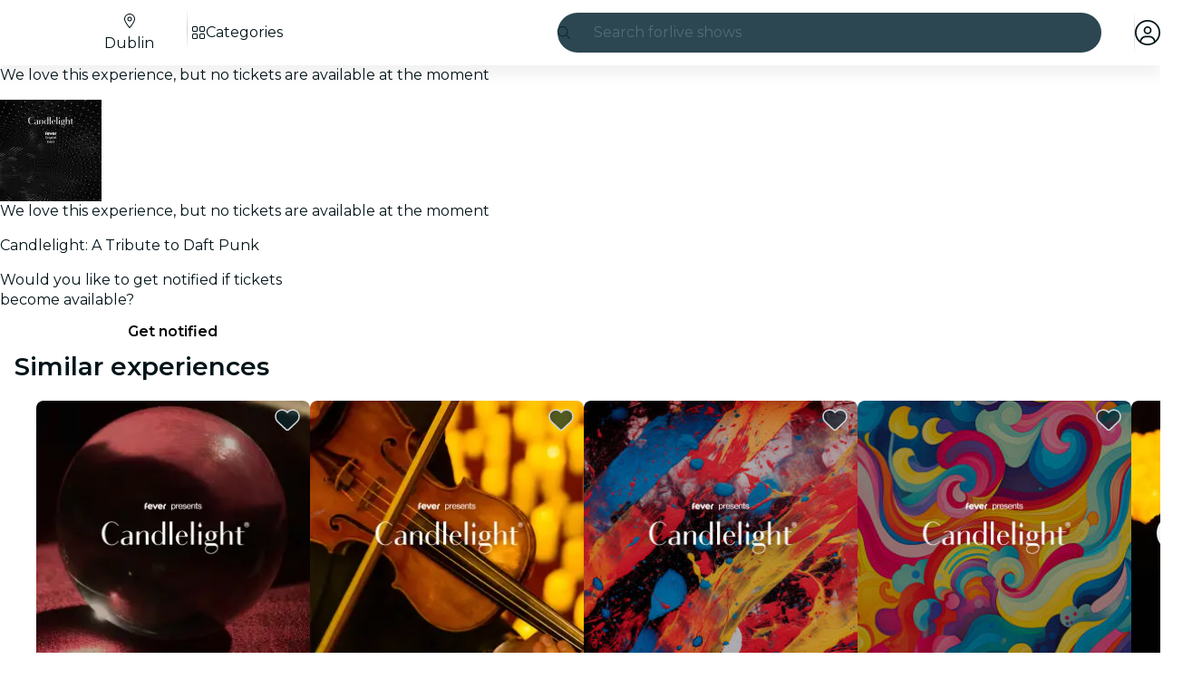

--- FILE ---
content_type: text/javascript
request_url: https://feverup.com/_astro/PlanSimilarPlansList.astro_astro_type_script_index_0_lang.CYWmRnvZ.js
body_size: 298
content:
import"./user.C3MPBUpr.js";import"./app-config-store.CgFQpkeX.js";import"./server-app-config-store.OVZGUEUu.js";import"./disclose-version.NZTpNUN0.js";import"./i18n.DgCXrla7.js";import"./i18n.fDRxMXVB.js";import"./languages.Cb2wcoBl.js";import"./cookie.gTd6HJsM.js";import{f as t}from"./favorites-button-click-handler.CzZ_ZPn_.js";import{p as o}from"./plan-similar-plan-click-handler.Dh7_FCds.js";import"./legacy.kkaBD5aU.js";import"./index.DIeogL5L.js";import"./tracker.DWK13Gj4.js";import"./get-app-config.Bjbz07Uc.js";import"./buffer.BR-WhgkO.js";import"./get-encoded-cookie.ser9uo3Z.js";import"./local-storage.Bj8__veX.js";import"./index.3whys8t3.js";import"./with-transfer-state.2DGYaT0J.js";import"./client.DcPbuDeT.js";import"./preload-helper.BlTxHScW.js";import"./tracker.nfz5AIIk.js";import"./referrer-data-storage.DltaPgtX.js";document.querySelectorAll("[data-similar-plan]").forEach(r=>r.addEventListener("click",o));document.querySelectorAll("[data-favorite-button]").forEach(r=>r.addEventListener("favoriteToggled",t));


--- FILE ---
content_type: text/javascript
request_url: https://feverup.com/_astro/PlanFavoriteButton.BQCX1l-8.js
body_size: 1237
content:
import"./disclose-version.NZTpNUN0.js";import"./legacy.kkaBD5aU.js";import{p as M,l as u,b as H,g as r,d as v,c as L,t as S,m as _,a as q,r as A,s as d,e as g}from"./context.Dt8wtvD7.js";import{e as B}from"./events.Duqr2apg.js";import{t as C,a as P}from"./template.BnqOskDm.js";import{s as U}from"./attributes.B1jwYKSA.js";import{s as W}from"./class.CuYnVsXc.js";import{i as j}from"./lifecycle.ACskQYTG.js";import{p as m}from"./props.BUsuJhZa.js";import{a as z,s as D}from"./store.B058ELlv.js";import{b as G}from"./index.BthpWEF4.js";import{f as J}from"./index.C0yu6f82.js";import{u as K}from"./build-favorites-url.DrtkOfIk.js";import"./user.C3MPBUpr.js";import"./app-config-store.CgFQpkeX.js";import"./server-app-config-store.OVZGUEUu.js";import"./i18n.DgCXrla7.js";import{t as N}from"./i18n.fDRxMXVB.js";import{g as b}from"./get-language-from-locale.BOasHZQK.js";import"./languages.Cb2wcoBl.js";import"./cookie.gTd6HJsM.js";import{t as O,M as Q}from"./tracker.nfz5AIIk.js";import{h as R}from"./handle-favorite-action.B9hv1wbe.js";import{I as T}from"./Icon.CH_648AP.js";/* empty css                        */import"./index.DIeogL5L.js";import"./shared.CHLbku4E.js";import"./utils.EURyEsC8.js";import"./style.f8uxM5bs.js";import"./get-app-config.Bjbz07Uc.js";import"./tracker.DWK13Gj4.js";import"./buffer.BR-WhgkO.js";import"./get-encoded-cookie.ser9uo3Z.js";import"./local-storage.Bj8__veX.js";import"./index.3whys8t3.js";import"./with-transfer-state.2DGYaT0J.js";import"./client.DcPbuDeT.js";import"./preload-helper.BlTxHScW.js";import"./add-favorites-page-back-button-url.BoRzjjdH.js";import"./favorites-back-button-url.tATg-kHa.js";import"./http-client.Di7zmpzg.js";import"./with-authorization-headers.q1FsmH90.js";import"./with-authorization-refreshing.j4xh_UkK.js";import"./services.CHWdmhjV.js";import"./with-json-headers.CbCL9FPS.js";import"./Modals.BT3FnUrC.js";import"./await.KhzfH--f.js";import"./if.Cxl8sKzw.js";import"./each.BidPAuTT.js";import"./snippet.xV2TuNY0.js";import"./svelte-component.BIjIHz8X.js";/* empty css                       */var V=C("<button><!></button>");function Tt(h,o){M(o,!1);const[x,F]=z(),n=()=>D(K,"$userFavorites",x),a=_(),l=_();let i=m(o,"planId",8),y=m(o,"image",8),s=m(o,"locale",8),f=m(o,"variant",8,"floating");function k(e,p){O(new Q("web_tap_on_favorite_icon",{event_source:"plan_detail_view",plan_id:e,action:p}))}function I(){const e=r(a)?"remove":"add";R({id:i(),url:r(l),imageUrl:y(),type:e,language:b(s())}),k(i(),e)}u(()=>(n(),g(i())),()=>{d(a,n().favorites.includes(i()))}),u(()=>g(s()),()=>{d(l,`/${b(s())}/favorites`)}),H(),j();var t=V();let c;var w=L(t);const E=v(()=>r(a)?J:G);T(w,{get icon(){return r(E)},fixedWidth:!0}),A(t),S((e,p)=>{c=W(t,1,"fv-plan-favorites-button svelte-y07y4h",null,c,e),U(t,"aria-label",p)},[()=>({"fv-plan-favorites-button--selected":r(a),"fv-plan-favorites-button__flat":f()==="flat","fv-plan-favorites-button__floating-experiment":f()==="floatingExperiment"}),()=>N("favorites.subtitle")],v),B("click",t,I),P(h,t),q(),F()}export{Tt as default};


--- FILE ---
content_type: text/javascript
request_url: https://feverup.com/_astro/open-cookies-management-modal.BRcFQlbW.js
body_size: 877
content:
const __vite__mapDeps=(i,m=__vite__mapDeps,d=(m.f||(m.f=["_astro/CookiesManagementModal.COYxPIrm.js","_astro/disclose-version.NZTpNUN0.js","_astro/legacy.kkaBD5aU.js","_astro/index.DIeogL5L.js","_astro/context.Dt8wtvD7.js","_astro/render.B-j6wkIl.js","_astro/events.Duqr2apg.js","_astro/shared.CHLbku4E.js","_astro/template.BnqOskDm.js","_astro/utils.EURyEsC8.js","_astro/class.CuYnVsXc.js","_astro/lifecycle.ACskQYTG.js","_astro/props.BUsuJhZa.js","_astro/store.B058ELlv.js","_astro/index-client.Cx6o0JRz.js","_astro/faArrowUpRightFromSquare.gCqeXlrv.js","_astro/Modals.BT3FnUrC.js","_astro/await.KhzfH--f.js","_astro/if.Cxl8sKzw.js","_astro/each.BidPAuTT.js","_astro/snippet.xV2TuNY0.js","_astro/svelte-component.BIjIHz8X.js","_astro/Button.BfYtgrNe.js","_astro/slot.DjaLK5Y_.js","_astro/actions.CrflfAgn.js","_astro/attributes.B1jwYKSA.js","_astro/style.f8uxM5bs.js","_astro/Icon.CH_648AP.js","_astro/i18n.DgCXrla7.js","_astro/preload-helper.BlTxHScW.js","_astro/i18n.fDRxMXVB.js","_astro/client.DcPbuDeT.js","_astro/languages.Cb2wcoBl.js","_astro/cookie.gTd6HJsM.js","_astro/Modal.U5YOex7I.js","_astro/index.DlU1K0Fj.js","_astro/this.Cq6gCgwa.js","_astro/index.CHzgDdPA.js","_astro/ModalHeader.DEcgHZyV.js","_astro/faXmark.oWR6TIRu.js","_astro/index.C0yu6f82.js","_astro/ModalFooter.BwtIx4Jd.js","_astro/ModalMain.C-HJoSCu.js","_astro/useSmoothModal.BdkTEB39.js","_astro/tracker.nfz5AIIk.js","_astro/buffer.BR-WhgkO.js","_astro/get-consented-cookies.BZbZ_ru0.js","_astro/tracker.BJd-52yu.js","_astro/tracker.DWK13Gj4.js","_astro/get-app-config.Bjbz07Uc.js","_astro/app-config-store.CgFQpkeX.js","_astro/with-transfer-state.2DGYaT0J.js","_astro/index.3whys8t3.js","_astro/get-encoded-cookie.ser9uo3Z.js","_astro/faChevronRight.BEAbK1EI.js"])))=>i.map(i=>d[i]);
import{_ as m}from"./preload-helper.BlTxHScW.js";import{m as r}from"./Modals.BT3FnUrC.js";import"./disclose-version.NZTpNUN0.js";function _(o,e){r.open(()=>m(()=>import("./CookiesManagementModal.COYxPIrm.js"),__vite__mapDeps([0,1,2,3,4,5,6,7,8,9,10,11,12,13,14,15,16,17,18,19,20,21,22,23,24,25,26,27,28,29,30,31,32,33,34,35,36,37,38,39,40,41,42,43,44,45,46,47,48,49,50,51,52,53,54])),{cookiesPolicyLink:o,onClose:e})}export{_ as o};


--- FILE ---
content_type: text/javascript
request_url: https://feverup.com/_astro/Header.DjfBqDy4.js
body_size: 1014
content:
import{H as zo}from"./Header.Cn6GrCu5.js";import"./disclose-version.NZTpNUN0.js";import"./legacy.kkaBD5aU.js";import"./index.DIeogL5L.js";import"./context.Dt8wtvD7.js";import"./events.Duqr2apg.js";import"./shared.CHLbku4E.js";import"./template.BnqOskDm.js";import"./if.Cxl8sKzw.js";import"./attributes.B1jwYKSA.js";import"./utils.EURyEsC8.js";import"./class.CuYnVsXc.js";import"./style.f8uxM5bs.js";import"./lifecycle.ACskQYTG.js";import"./props.BUsuJhZa.js";import"./store.B058ELlv.js";import"./faMagnifyingGlass.Do9ztCFH.js";import"./faXmark.oWR6TIRu.js";import"./Banner.C-98OPG1.js";import"./render.B-j6wkIl.js";import"./Icon.CH_648AP.js";/* empty css                       */import"./preload-helper.BlTxHScW.js";import"./html.BWSuDRfW.js";import"./this.Cq6gCgwa.js";import"./index-client.Cx6o0JRz.js";import"./Modals.BT3FnUrC.js";import"./await.KhzfH--f.js";import"./each.BidPAuTT.js";import"./snippet.xV2TuNY0.js";import"./svelte-component.BIjIHz8X.js";import"./___vite-browser-external_commonjs-proxy.DfwQUR7A.js";import"./tracker.nfz5AIIk.js";import"./buffer.BR-WhgkO.js";import"./index.BthpWEF4.js";import"./add-favorites-page-back-button-url.BoRzjjdH.js";import"./cookie.gTd6HJsM.js";import"./favorites-back-button-url.tATg-kHa.js";import"./local-storage.Bj8__veX.js";import"./i18n.DgCXrla7.js";import"./i18n.fDRxMXVB.js";import"./client.DcPbuDeT.js";import"./languages.Cb2wcoBl.js";import"./SearchTypeahead.8Ii2htkY.js";import"./actions.CrflfAgn.js";import"./input.Cqq2PgOf.js";import"./faCircleXmark.eKcBSmVZ.js";import"./slot.DjaLK5Y_.js";import"./embla-carousel-svelte.esm.BdN0itHi.js";import"./useSmoothModal.BdkTEB39.js";import"./adapt-ticket-transfer-info.DKHTXPuI.js";import"./ui-manager-store.Ls4JLX-D.js";import"./index.3whys8t3.js";import"./get-city-detail.ChOx6PXQ.js";import"./get-app-config.Bjbz07Uc.js";import"./app-config-store.CgFQpkeX.js";import"./with-transfer-state.2DGYaT0J.js";import"./with-http-response.X4LqaTB8.js";import"./with-api-headers.B4bppEqU.js";import"./with-json-headers.CbCL9FPS.js";import"./server-app-config-store.OVZGUEUu.js";import"./what-plan-filter-gallery-filters.FXbfwgUL.js";import"./get-excluded-params.Caws_QU-.js";import"./get-language.CmoFpS--.js";import"./image.Bi9aJ750.js";import"./referrer-data-storage.DltaPgtX.js";import"./query-params.CkIOLW5a.js";import"./preserved-query-params.3rFEecn8.js";import"./user.C3MPBUpr.js";import"./tracker.DWK13Gj4.js";import"./get-encoded-cookie.ser9uo3Z.js";import"./login-redirect-key.sgjxk7C0.js";import"./WhatPlanFiltersTitle.CGFo0nwc.js";import"./on-intersect.C5HQxekT.js";import"./lazy-load-image-data.DGwd1DPg.js";import"./faAngleRight.lRIAzfn8.js";import"./faAngleLeft.BPMP56M1.js";import"./faGrid2.bq-cdLmn.js";export{zo as default};


--- FILE ---
content_type: text/javascript
request_url: https://feverup.com/_astro/PlanMembershipsLabel.CPtkd78G.js
body_size: 833
content:
import"./disclose-version.NZTpNUN0.js";import"./legacy.kkaBD5aU.js";import{c as y,r as P,t as d,p as $,l as D,b as w,i as b,a as x,g as N,m as S,s as k,h as I,d as L}from"./context.Dt8wtvD7.js";import{s as q}from"./render.B-j6wkIl.js";import{i as z}from"./if.Cxl8sKzw.js";import{t as _,a as f,c as C}from"./template.BnqOskDm.js";import{i as M}from"./lifecycle.ACskQYTG.js";import{a as j,s as A}from"./store.B058ELlv.js";import{e as B}from"./index.BthpWEF4.js";import"./i18n.DgCXrla7.js";import{t as E}from"./i18n.fDRxMXVB.js";import"./languages.Cb2wcoBl.js";import"./cookie.gTd6HJsM.js";import{I as F}from"./Icon.CH_648AP.js";import{m as G}from"./memberships-plan-discounts-store.2KeM-ZGY.js";import{s as H}from"./slot.DjaLK5Y_.js";import{s as J}from"./attributes.B1jwYKSA.js";import{s as K}from"./class.CuYnVsXc.js";import{s as O}from"./style.f8uxM5bs.js";import{p as m}from"./props.BUsuJhZa.js";/* empty css                        */import"./index.DIeogL5L.js";import"./events.Duqr2apg.js";import"./shared.CHLbku4E.js";import"./utils.EURyEsC8.js";import"./preload-helper.BlTxHScW.js";import"./client.DcPbuDeT.js";/* empty css                       */import"./index.3whys8t3.js";var Q=_("<span><!></span>");function R(i,e){let s=m(e,"type",8,void 0),l=m(e,"fg",8,null),a=m(e,"bg",8,null),r=m(e,"className",8,void 0);var t=Q();let o;var p=y(t);H(p,e,"default",{}),P(t),d(()=>{K(t,1,`label ${s()==="warning"?"label--warning":""} ${(r()||"")??""}`,"svelte-1s9uurz"),J(t,"data-testid",`plan-custom-label-${s()}`),o=O(t,"",o,{color:l(),"background-color":a()})}),f(i,t)}var T=_("<!> ",1);function wt(i,e){$(e,!1);const[s,l]=j(),a=()=>A(G,"$membershipsPlanDiscountsStore",s),r=S();D(()=>a(),()=>{k(r,a())}),w(),M();var t=C(),o=b(t);{var p=n=>{R(n,{className:"label--member",children:(g,U)=>{var c=T(),u=b(c);F(u,{icon:B});var v=I(u);d(h=>q(v,` ${h??""}`),[()=>E("plan.memberships.label")],L),f(g,c)},$$slots:{default:!0}})};z(o,n=>{N(r)?.length&&n(p)})}f(i,t),x(),l()}export{wt as default};


--- FILE ---
content_type: text/javascript
request_url: https://feverup.com/_astro/CitySelectorModal.CzZTcrA6.js
body_size: 4166
content:
import"./disclose-version.NZTpNUN0.js";import"./legacy.kkaBD5aU.js";import{p as j,c as v,h as C,r as o,t as F,a as z,aA as je,g as a,d as I,i as E,n as ze,m as $,s as X,l as Be,b as De,f as Re}from"./context.Dt8wtvD7.js";import{e as U}from"./events.Duqr2apg.js";import{t as w,a as f,b as Xe,c as H}from"./template.BnqOskDm.js";import{a as He}from"./await.KhzfH--f.js";import{i as k}from"./if.Cxl8sKzw.js";import{e as te,i as re}from"./each.BidPAuTT.js";import{s as K,r as Ue}from"./attributes.B1jwYKSA.js";import{b as Ge}from"./input.Cqq2PgOf.js";import{b as Je}from"./this.Cq6gCgwa.js";import{i as B}from"./lifecycle.ACskQYTG.js";import{p as _}from"./props.BUsuJhZa.js";import{a as be,s as ue}from"./store.B058ELlv.js";import{o as Ke}from"./index-client.Cx6o0JRz.js";import{f as Ye}from"./faCircleXmark.eKcBSmVZ.js";import{f as Ve}from"./faMagnifyingGlass.Do9ztCFH.js";import{d as We}from"./debounce.3zoBDB4y.js";import{i as ee}from"./city-selector.D-iX7ka3.js";import{w as Ze}from"./what-plan-filter-gallery-filters.FXbfwgUL.js";import{b as $e}from"./build-search-url.GipXNQY_.js";import{w as et}from"./with-api-headers.B4bppEqU.js";import{w as tt}from"./with-http-response.X4LqaTB8.js";import"./app-config-store.CgFQpkeX.js";import"./server-app-config-store.OVZGUEUu.js";import{s as N}from"./render.B-j6wkIl.js";/* empty css                       */import{b as rt}from"./big-shoes-standing.DdmenNh9.js";import"./i18n.DgCXrla7.js";import{t as G}from"./i18n.fDRxMXVB.js";import"./languages.Cb2wcoBl.js";import"./cookie.gTd6HJsM.js";import{a as at}from"./actions.CrflfAgn.js";import{s as st,R as it}from"./referrer-data-storage.DltaPgtX.js";import{t as ot,M as lt}from"./tracker.nfz5AIIk.js";import{q as nt}from"./query-params.CkIOLW5a.js";import{s as ct}from"./slot.DjaLK5Y_.js";import{t as ge,f as dt,a as ut}from"./index.DlU1K0Fj.js";import{c as he}from"./index.CHzgDdPA.js";import{f as mt}from"./faXmark.oWR6TIRu.js";import{I as me}from"./Icon.CH_648AP.js";/* empty css                       */import{M as vt}from"./ModalMain.C-HJoSCu.js";import"./index.DIeogL5L.js";import"./shared.CHLbku4E.js";import"./utils.EURyEsC8.js";import"./class.CuYnVsXc.js";import"./style.f8uxM5bs.js";import"./index.3whys8t3.js";import"./adapt-ticket-transfer-info.DKHTXPuI.js";import"./get-excluded-params.Caws_QU-.js";import"./get-app-config.Bjbz07Uc.js";import"./with-json-headers.CbCL9FPS.js";import"./with-transfer-state.2DGYaT0J.js";import"./client.DcPbuDeT.js";import"./runtime.DlG0ZZlc.js";import"./preload-helper.BlTxHScW.js";import"./buffer.BR-WhgkO.js";import"./preserved-query-params.3rFEecn8.js";/* empty css                       */function ft(t){const e=new Map;return function(...r){const c=JSON.stringify(r);let l=e.get(c);return l||(l=t(...r),e.set(c,l)),l}}function _t(t){return{id:t.city_id,code:t.city_code,slug:t.slug,name:t.city_name,thumbnail:t.thumbnail_url,language:t.language,regionAbbreviation:t.region_abbreviation,countryName:t.country_name,hidden:t.hidden,slugLanguage:t.slug_language,isTopCity:t.is_top_city}}function pt(t){return{results:t.fields.map(e=>({type:e.type,name:e.name,usesLocation:e.uses_location,count:e.count,cities:e.results.filter(r=>!r.hidden).map(_t)})),trackId:t.track_id,experimentTags:t.experiment_tags,hasResults:t.has_results}}async function yt(t,e,r="",c,l){const d=$e(`/${c==="IN"?"v1/city_india/":"v1/city/"}`),s={query:r,locale:t,city_code:e?.code,only_suggested:l},m=await fetch(d,{method:"POST",headers:et({"Accept-Language":t}),body:JSON.stringify(s)});return await tt(m,pt)}const gt=ft(yt);var ht=w('<div class="no-results svelte-1cu5yr7" data-testid="no-results"><img class="svelte-1cu5yr7"> <div class="no-results__messages svelte-1cu5yr7"><h3 class="no-results__title svelte-1cu5yr7"> </h3> <span class="no-results__description svelte-1cu5yr7"> </span></div></div>');function bt(t,e){j(e,!1);let r=_(e,"title",8),c=_(e,"description",8),l=_(e,"image",8);B();var u=ht(),d=v(u),s=C(d,2),m=v(s),g=v(m,!0);o(m);var h=C(m,2),n=v(h,!0);o(h),o(s),o(u),F(()=>{K(d,"src",l()?.src),K(d,"alt",r()),N(g,r()),N(n,c())}),f(t,u),z()}var xt=w('<span class="city-selector-list-item__region svelte-ln8fcd"><!> </span>'),kt=w('<li class="city-selector-list-item svelte-ln8fcd" data-testid="city-selector-modal-list-item"><a class="city-selector-list-item__link svelte-ln8fcd"> <!></a></li>');function xe(t,e){j(e,!1);let r=_(e,"city",8),c=_(e,"currentCity",8,null),l=_(e,"excludedQueryParams",8,void 0);function u(){st(it.CITY,r().id,{referrer:"city_selector"}),ot(new lt("web_select_city",{current_city:c()?.code??"",new_city:r().code},{transport:"sendBeacon"}))}B();var d=kt(),s=v(d),m=v(s),g=C(m);{var h=n=>{var i=xt(),x=v(i);{var y=S=>{var M=Xe();F(()=>N(M,`${r().regionAbbreviation??""},`)),f(S,M)};k(x,S=>{r().regionAbbreviation&&S(y)})}var b=C(x);o(i),F(()=>N(b,` ${r().countryName??""}`)),f(n,i)};k(g,n=>{r().countryName&&n(h)})}o(s),at(s,(n,i)=>nt?.(n,i),()=>({excludedParams:l()})),je(()=>U("click",s,()=>u())),o(d),F(()=>{K(s,"href",`/${r().slugLanguage}/${r().slug}`),N(m,`${r().name??""}, `)}),f(t,d),z()}var Ct=w('<div class="city-selector-no-results__suggestions svelte-llmkco"><h3 class="city-selector-no-results__title svelte-llmkco"> </h3> <ul class="city-selector-no-results__list svelte-llmkco"></ul></div>'),wt=w('<div class="city-selector-no-results svelte-llmkco"><div class="city-selector-no-results__no-results svelte-llmkco"><!></div> <hr class="svelte-llmkco"> <!></div>');function St(t,e){j(e,!1);let r=_(e,"suggestedCities",24,()=>[]);B();var c=wt(),l=v(c),u=v(l);const d=I(()=>G("citySelector.noResults.title")),s=I(()=>G("citySelector.noResults.description"));bt(u,{get title(){return a(d)},get description(){return a(s)},image:rt}),o(l);var m=C(l,4);{var g=h=>{var n=Ct(),i=v(n),x=v(i,!0);o(i);var y=C(i,2);te(y,5,r,re,(b,S)=>{xe(b,{get city(){return a(S)}})}),o(y),o(n),F(b=>N(x,b),[()=>G("citySelector.listTitle")],I),f(h,n)};k(m,h=>{r().length&&h(g)})}o(c),f(t,c),z()}var Pt=w('<div data-testid="crawlable-modal-backdrop" class="crawlable-modal-backdrop svelte-1oxjrfs" aria-hidden="true"></div> <div role="dialog" class="crawlable-modal svelte-1oxjrfs" aria-modal="true" tabindex="-1"><div role="document" class="crawlable-modal-dialog svelte-1oxjrfs"><div class="crawlable-modal-content svelte-1oxjrfs"><!></div></div></div>',1);function Mt(t,e){j(e,!1);const[r,c]=be(),l=()=>ue(u(),"$isOpen",r);let u=_(e,"isOpen",8),d=_(e,"onClose",8,void 0),s=_(e,"onOutroEnd",8,void 0);const m=()=>{u().set(!1),d()?.()};function g(y){y.key==="Escape"&&m()}function h(y){return ut(y,{y:400,duration:400,easing:he})}B();var n=H(),i=E(n);{var x=y=>{var b=Pt(),S=E(b),M=C(S,2),Y=v(M),A=v(Y),L=v(A);ct(L,e,"default",{}),o(A),o(Y),o(M),ge(3,S,()=>dt,()=>({duration:400,easing:he})),U("click",S,m),ge(3,M,()=>h),U("outroend",M,function(...Q){s()?.apply(this,Q)}),U("keydown",M,g),f(y,b)};k(i,y=>{l()&&y(x)})}f(t,n),z(),c()}var Ot=w('<p class="crawlable-modal-header__title svelte-zbxh7k" data-testid="crawlable-modal-header"> </p>'),It=w('<button data-testid="crawlable-modal-header-close-icon" class="crawlable-modal-header__close svelte-zbxh7k"><!></button>'),Et=w('<header class="crawlable-modal-header svelte-zbxh7k"><!> <!></header>');function Qt(t,e){j(e,!1);let r=_(e,"isOpen",8),c=_(e,"title",8,""),l=_(e,"shouldDisplayCloseButton",8,!0);const u=()=>r().set(!1);B();var d=Et(),s=v(d);{var m=n=>{var i=Ot(),x=v(i,!0);o(i),F(()=>N(x,c())),f(n,i)};k(s,n=>{c()&&n(m)})}var g=C(s,2);{var h=n=>{var i=It(),x=v(i);me(x,{icon:mt.faXmark}),o(i),U("click",i,u),f(n,i)};k(g,n=>{l()&&n(h)})}o(d),f(t,d),z()}var Tt=w('<div class="city-selector-results svelte-10ofqut" data-testid="city-selector-results"><p class="city-selector-results__title svelte-10ofqut"> </p> <ul class="city-selector-results__list svelte-10ofqut" data-testid="city-selector-results__list"></ul></div>');function ce(t,e){j(e,!1);let r=_(e,"field",8),c=_(e,"excludedQueryParams",8,void 0),l=_(e,"currentCity",8,null);B();var u=Tt(),d=v(u),s=v(d,!0);o(d);var m=C(d,2);te(m,5,()=>r().cities,re,(g,h)=>{xe(g,{get city(){return a(h)},get excludedQueryParams(){return c()},get currentCity(){return l()}})}),o(m),o(u),F(()=>N(s,r().name)),f(t,u),z()}var Ft=w('<p class="city-selector-skeleton svelte-ddcojz" data-testid="skeleton-item"></p> <hr data-testid="hr" class="svelte-ddcojz">',1);function de(t,e){let r=_(e,"skeletonItems",8);var c=H(),l=E(c);te(l,1,()=>Array(r()),re,(u,d,s)=>{var m=Ft(),g=E(m);K(g,"key",s),ze(2),f(u,m)}),f(t,c)}var Nt=w('<div class="city-selector-form__field_list svelte-19iaa4m"><!> <!></div>'),At=w('<div class="city-selector-form__field_list svelte-19iaa4m"></div>'),Lt=w('<div class="city-selector-form svelte-19iaa4m" id="city-selector-form" data-testid="city-selector-form-modal"><div class="city-selector-form__field svelte-19iaa4m"><div class="city-selector-form__input-icon svelte-19iaa4m"><!> <input class="city-selector-form__input svelte-19iaa4m" data-testid="city-input"></div> <!></div> <!> <!></div>'),qt=w("<!> <!>",1);function Ur(t,e){j(e,!1);const[r,c]=be(),l=()=>ue(ee,"$isCitySelectorOpen",r),u=()=>ue(Ze,"$wpfFilters",r);let d=_(e,"language",8),s=_(e,"city",8,null),m=_(e,"countryCodeForCitySelectorFilter",8,null),g=_(e,"excludedQueryParams",8,void 0),h=_(e,"suggestedCities",8);const n=25;let i=$(null),x=$(),y=$(),b=$("");const S=async A=>{const L={results:[],trackId:"",experimentTags:[],hasResults:!1};try{const Q=await gt(d(),s(),A,m());return Q.ok?Q.body:L}catch{return L}},M=()=>{X(b,""),X(i,null),a(y)?.focus()},Y=We(async function(){X(i,S(a(b)))},500);Ke(()=>ee.subscribe(async L=>{L&&!a(x)&&X(x,await S())})),Be(()=>(l(),a(y)),()=>{l()?Re().then(()=>{a(y)?.focus()}):M()}),De(),B(),Mt(t,{isOpen:ee,children:(A,L)=>{var Q=qt(),ve=E(Q);const ke=I(()=>G("citySelector.chooseYourCity"));Qt(ve,{get title(){return a(ke)},isOpen:ee});var Ce=C(ve,2);vt(Ce,{children:(we,jt)=>{var ae=Lt(),se=v(ae),ie=v(se),fe=v(ie);me(fe,{class:"search-icon",icon:Ve.faMagnifyingGlass});var J=C(fe,2);Ue(J),Je(J,p=>X(y,p),()=>a(y)),o(ie);var Se=C(ie,2);{var Pe=p=>{me(p,{class:"cross-icon",icon:Ye.faCircleXmark,$$events:{click:M}})};k(Se,p=>{a(b)&&p(Pe)})}o(se);var _e=C(se,2);{var Me=p=>{var T=Nt(),D=v(T);{var O=P=>{de(P,{skeletonItems:6})},V=P=>{const q=I(()=>u().excludedFilterQueryParams??g());ce(P,{get field(){return a(x).results[0]},get excludedQueryParams(){return a(q)},get currentCity(){return s()}})};k(D,P=>{a(x)?P(V,!1):P(O)})}var W=C(D,2);{var oe=P=>{const q=I(()=>({name:G("citySelector.listTitle"),cities:h()})),Z=I(()=>u().excludedFilterQueryParams??g());ce(P,{get field(){return a(q)},get excludedQueryParams(){return a(Z)},get currentCity(){return s()}})};k(W,P=>{h().length&&P(oe)})}o(T),f(p,T)};k(_e,p=>{a(b)||p(Me)})}var Oe=C(_e,2);{var Ie=p=>{var T=H(),D=E(T);He(D,()=>a(i),O=>{de(O,{skeletonItems:n})},(O,V)=>{var W=H(),oe=E(W);{var P=q=>{var Z=H(),Qe=E(Z);{var Te=R=>{var le=At();te(le,5,()=>a(V).results,re,(Ne,pe)=>{var ye=H(),Ae=E(ye);{var Le=ne=>{const qe=I(()=>u().excludedFilterQueryParams??g());ce(ne,{get field(){return a(pe)},get excludedQueryParams(){return a(qe)},get currentCity(){return s()}})};k(Ae,ne=>{a(pe)?.cities?.length&&ne(Le)})}f(Ne,ye)}),o(le),f(R,le)},Fe=R=>{St(R,{})};k(Qe,R=>{a(V).hasResults?R(Te):R(Fe,!1)})}f(q,Z)};k(oe,q=>{a(b)&&q(P)})}f(O,W)}),f(p,T)},Ee=(p,T)=>{{var D=O=>{de(O,{skeletonItems:n})};k(p,O=>{!a(i)&&a(b)&&O(D)},T)}};k(Oe,p=>{a(i)?p(Ie):p(Ee,!1)})}o(ae),F(p=>K(J,"placeholder",p),[()=>G("citySelector.input.placeholder")],I),Ge(J,()=>a(b),p=>X(b,p)),U("input",J,Y),f(we,ae)},$$slots:{default:!0}}),f(A,Q)},$$slots:{default:!0}}),z(),c()}export{Ur as default};


--- FILE ---
content_type: text/javascript
request_url: https://feverup.com/_astro/handle-favorite-action.B9hv1wbe.js
body_size: 1736
content:
const __vite__mapDeps=(i,m=__vite__mapDeps,d=(m.f||(m.f=["_astro/AlertAction.UWV0Jvgc.js","_astro/disclose-version.NZTpNUN0.js","_astro/legacy.kkaBD5aU.js","_astro/index.DIeogL5L.js","_astro/context.Dt8wtvD7.js","_astro/render.B-j6wkIl.js","_astro/events.Duqr2apg.js","_astro/shared.CHLbku4E.js","_astro/template.BnqOskDm.js","_astro/utils.EURyEsC8.js","_astro/if.Cxl8sKzw.js","_astro/attributes.B1jwYKSA.js","_astro/class.CuYnVsXc.js","_astro/style.f8uxM5bs.js","_astro/lifecycle.ACskQYTG.js","_astro/props.BUsuJhZa.js","_astro/store.B058ELlv.js","_astro/index-client.Cx6o0JRz.js","_astro/index.BthpWEF4.js","_astro/Icon.CH_648AP.js","_astro/user.C3MPBUpr.js","_astro/tracker.DWK13Gj4.js","_astro/get-app-config.Bjbz07Uc.js","_astro/app-config-store.CgFQpkeX.js","_astro/with-transfer-state.2DGYaT0J.js","_astro/client.DcPbuDeT.js","_astro/index.3whys8t3.js","_astro/buffer.BR-WhgkO.js","_astro/cookie.gTd6HJsM.js","_astro/get-encoded-cookie.ser9uo3Z.js","_astro/local-storage.Bj8__veX.js","_astro/add-favorites-page-back-button-url.BoRzjjdH.js","_astro/favorites-back-button-url.tATg-kHa.js","_astro/i18n.DgCXrla7.js","_astro/preload-helper.BlTxHScW.js","_astro/i18n.fDRxMXVB.js","_astro/languages.Cb2wcoBl.js","_astro/tracker.nfz5AIIk.js","_astro/http-client.Di7zmpzg.js","_astro/server-app-config-store.OVZGUEUu.js","_astro/with-authorization-headers.q1FsmH90.js","_astro/with-authorization-refreshing.j4xh_UkK.js","_astro/services.CHWdmhjV.js","_astro/with-json-headers.CbCL9FPS.js","_astro/build-favorites-url.DrtkOfIk.js","_astro/Modals.BT3FnUrC.js","_astro/await.KhzfH--f.js","_astro/each.BidPAuTT.js","_astro/snippet.xV2TuNY0.js","_astro/svelte-component.BIjIHz8X.js"])))=>i.map(i=>d[i]);
import{a as u}from"./user.C3MPBUpr.js";import{a as S,g as w}from"./add-favorites-page-back-button-url.BoRzjjdH.js";import"./i18n.DgCXrla7.js";import{t as s}from"./i18n.fDRxMXVB.js";import"./languages.Cb2wcoBl.js";import"./cookie.gTd6HJsM.js";import{g as c,t as E,M as A}from"./tracker.nfz5AIIk.js";import{s as T}from"./local-storage.Bj8__veX.js";import{g as m}from"./store.B058ELlv.js";import{a as f,H as d}from"./http-client.Di7zmpzg.js";import"./app-config-store.CgFQpkeX.js";import"./server-app-config-store.OVZGUEUu.js";import{w as v}from"./with-authorization-headers.q1FsmH90.js";import{w as p}from"./with-authorization-refreshing.j4xh_UkK.js";import{w as h}from"./with-json-headers.CbCL9FPS.js";import{b as g,u as n}from"./build-favorites-url.DrtkOfIk.js";import{m as i,o as R}from"./Modals.BT3FnUrC.js";import"./disclose-version.NZTpNUN0.js";import{_ as F}from"./preload-helper.BlTxHScW.js";function U(e){const t=g("/1.0/plans/modify");return t.searchParams.set("plan_id",e.toString()),p(()=>f({request:new Request(t,{method:"POST",headers:h(v())})}))}async function y(e){const t=g("/1.0/plans/modify");return t.searchParams.set("plan_id",e.toString()),p(()=>f({request:new Request(t,{method:"DELETE",headers:h(v())})}))}async function I(e){if(!u.get())return;if((await U(e)).status!==d.RESPONSE_SUCCESS)throw new Error("Error when creating favorite");const o=m(n);n.set({...o,favorites:[...o.favorites,e]})}async function N(e){if(!u.get())return;if((await y(e)).status!==d.RESPONSE_SUCCESS)throw new Error("Error when removing favorite");const o=m(n),a=o.favorites.filter(_=>_!==e);n.set({...o,favorites:a})}const oe=250,ae=5250,L=5500;function P(e,t){i.stack.length>0&&i.closeAll();const r=setTimeout(()=>{i.close()},L);i.open(()=>F(()=>import("./AlertAction.UWV0Jvgc.js"),__vite__mapDeps([0,1,2,3,4,5,6,7,8,9,10,11,12,13,14,15,16,17,18,19,20,21,22,23,24,25,26,27,28,29,30,31,32,33,34,35,36,37,38,39,40,41,42,43,44,45,46,47,48,49])),{...e}),R(()=>{clearTimeout(r)})}function V(){return{add:s("favorites.alerts.created"),remove:s("favorites.alerts.removed"),error:s("favorites.alerts.error")}}function l(e){const t=e.type==="remove"||c()==="favorites_view",r={imageUrl:e.imageUrl,message:V()[e.type],cta:t?void 0:s("favorites.alerts.show"),url:t?void 0:C(e.url)};i.close(),P(r)}function C(e){try{const t=location.origin,r=new URL(e,t),o=new URLSearchParams(location.search);let a=t?`${r.toString().replace(t,"")}`:`${r.toString()}`;return o.size>0&&(a+=`?${o.toString()}`),a}catch{return location.origin}}const O="fv_favorites_pending_id";function M(e){T(O,e)}function B(e){M({id:e.id,url:e.url,imageUrl:e.imageUrl,message:s("favorites.alerts.created"),cta:s("favorites.alerts.show")}),S(window.location.href),window.location.href=w("manual",e.language)}function D(e){return e.type==="add"?I(e.id):N(e.id)}function se(e){if(!u.get()){setTimeout(()=>{B(e)},500);return}const{url:r,imageUrl:o,type:a}=e;D(e).then(()=>{l({url:r,imageUrl:o,type:a})}).finally(()=>{E(new A("web_favorite_state_change",{plan_id:e.id,event_source:c()??"deep_link",action:e.type}))}).catch(()=>{l({url:r,imageUrl:o,type:"error"})})}export{ae as A,O as F,oe as a,U as c,se as h,l as s};


--- FILE ---
content_type: text/javascript
request_url: https://feverup.com/_astro/i18n.DgCXrla7.js
body_size: 903
content:
import{_ as t}from"./preload-helper.BlTxHScW.js";import{s as l,b as L}from"./i18n.fDRxMXVB.js";import{m as r,p as T}from"./client.DcPbuDeT.js";let i=null;const E=new Map,u=new Map,n="i18n-locale",f="i18n-client-translations";function d(_){i=_}function A(){return i}function p(_){T(n,_)}function a(){return r(n)}function R(){return r(f)}function I(_,o){E.set(_,o)}function m(_){return E.get(_)}function e(_,o){u.set(_,o)}function h(_){return u.get(_)}L({getTranslationLoader:h,setLocale:p,getLocale:a,setFallbackLocale:d,getFallbackLocale:A,getLocaleTranslation:m,addLocaleTranslation:I});e("ar-AE",()=>t(()=>import("./ar-AE.BmSCOKpO.js"),[]).then(_=>_.default));e("bg-BG",()=>t(()=>import("./bg-BG.DMXRNzUy.js"),[]).then(_=>_.default));e("cs-CZ",()=>t(()=>import("./cs-CZ.BbBDtJ8d.js"),[]).then(_=>_.default));e("da-DK",()=>t(()=>import("./da-DK.DTXZotuv.js"),[]).then(_=>_.default));e("de-AT",()=>t(()=>import("./de-AT.DA1GhDED.js"),[]).then(_=>_.default));e("de-DE",()=>t(()=>import("./de-DE.Dh-5J5bI.js"),[]).then(_=>_.default));e("el-GR",()=>t(()=>import("./el-GR.THPbYQgk.js"),[]).then(_=>_.default));e("he-IL",()=>t(()=>import("./he-IL.BXIKo8l2.js"),[]).then(_=>_.default));e("en-AE",()=>t(()=>import("./en-AE.CcWxKnDJ.js"),[]).then(_=>_.default));e("en-AU",()=>t(()=>import("./en-AU.CcWxKnDJ.js"),[]).then(_=>_.default));e("en-CA",()=>t(()=>import("./en-CA.CcWxKnDJ.js"),[]).then(_=>_.default));e("en-DK",()=>t(()=>import("./en-DK.CxkFGE56.js"),[]).then(_=>_.default));e("en-GB",()=>t(()=>import("./en-GB.CqKeMy4J.js"),[]).then(_=>_.default));e("en-NZ",()=>t(()=>import("./en-NZ.CcWxKnDJ.js"),[]).then(_=>_.default));e("en-SE",()=>t(()=>import("./en-SE.CcWxKnDJ.js"),[]).then(_=>_.default));e("en-SG",()=>t(()=>import("./en-SG.p2-NZmH9.js"),[]).then(_=>_.default));e("en-US",()=>t(()=>import("./en-US.CcWxKnDJ.js"),[]).then(_=>_.default));e("es-AR",()=>t(()=>import("./es-AR.Do6lfjlt.js"),[]).then(_=>_.default));e("es-CL",()=>t(()=>import("./es-CL.BPbKvw2Y.js"),[]).then(_=>_.default));e("es-CR",()=>t(()=>import("./es-CR.Abe9Gjeq.js"),[]).then(_=>_.default));e("es-ES",()=>t(()=>import("./es-ES.Abe9Gjeq.js"),[]).then(_=>_.default));e("es-MX",()=>t(()=>import("./es-MX.BO3ZNUtn.js"),[]).then(_=>_.default));e("es-PE",()=>t(()=>import("./es-MX.BO3ZNUtn.js"),[]).then(_=>_.default));e("es-DO",()=>t(()=>import("./es-MX.BO3ZNUtn.js"),[]).then(_=>_.default));e("es-UY",()=>t(()=>import("./es-MX.BO3ZNUtn.js"),[]).then(_=>_.default));e("et-EE",()=>t(()=>import("./et-EE.BYo6hPkW.js"),[]).then(_=>_.default));e("fi-FI",()=>t(()=>import("./fi-FI.C3yrLi_C.js"),[]).then(_=>_.default));e("fil-PH",()=>t(()=>import("./fil-PH.kkH7toWy.js"),[]).then(_=>_.default));e("fr-CA",()=>t(()=>import("./fr-CA.FnCDba4g.js"),[]).then(_=>_.default));e("fr-CH",()=>t(()=>import("./fr-CH.Dm9CYp76.js"),[]).then(_=>_.default));e("fr-FR",()=>t(()=>import("./fr-FR.Dm9CYp76.js"),[]).then(_=>_.default));e("hr-HR",()=>t(()=>import("./hr-HR.DGVACrsR.js"),[]).then(_=>_.default));e("hu-HU",()=>t(()=>import("./hu-HU.BGa2lPZT.js"),[]).then(_=>_.default));e("id-ID",()=>t(()=>import("./id-ID.B28tfOUW.js"),[]).then(_=>_.default));e("it-IT",()=>t(()=>import("./it-IT.Dt6V0hqU.js"),[]).then(_=>_.default));e("ja-JP",()=>t(()=>import("./ja-JP.D_9CTm2S.js"),[]).then(_=>_.default));e("ko-KR",()=>t(()=>import("./ko-KR.HY2nTLT5.js"),[]).then(_=>_.default));e("lv-LV",()=>t(()=>import("./lv-LV.DkQzxWv3.js"),[]).then(_=>_.default));e("lt-LT",()=>t(()=>import("./lt-LT.BB-MRXcU.js"),[]).then(_=>_.default));e("ms-MY",()=>t(()=>import("./ms-MY.BGn1DiKS.js"),[]).then(_=>_.default));e("nl-NL",()=>t(()=>import("./nl-NL.BXioEdH2.js"),[]).then(_=>_.default));e("pt-BR",()=>t(()=>import("./pt-BR.Gr92ni2a.js"),[]).then(_=>_.default));e("pt-PT",()=>t(()=>import("./pt-PT.BhYW3x_x.js"),[]).then(_=>_.default));e("pl-PL",()=>t(()=>import("./pl-PL.CU_GIkwQ.js"),[]).then(_=>_.default));e("ro-RO",()=>t(()=>import("./ro-RO.BoLRJS76.js"),[]).then(_=>_.default));e("sk-SK",()=>t(()=>import("./sk-SK.DAln-urz.js"),[]).then(_=>_.default));e("sl-SI",()=>t(()=>import("./sl-SI.CZ_ylKy3.js"),[]).then(_=>_.default));e("sv-SE",()=>t(()=>import("./sv-SE.4hmeXk8V.js"),[]).then(_=>_.default));e("th-TH",()=>t(()=>import("./th-TH.brFrAKIO.js"),[]).then(_=>_.default));e("tr-TR",()=>t(()=>import("./tr-TR.D_vOVr9w.js"),[]).then(_=>_.default));e("vi-VN",()=>t(()=>import("./vi-VN.DjZ1KpJK.js"),[]).then(_=>_.default));e("zh-CN",()=>t(()=>import("./zh-CN.lZEBxA5Q.js"),[]).then(_=>_.default));e("zh-HK",()=>t(()=>import("./zh-HK.CMkt3PdH.js"),[]).then(_=>_.default));e("ca-ES",()=>t(()=>import("./ca-ES.Cu2vu0Ya.js"),[]).then(_=>_.default));e("eu-ES",()=>t(()=>import("./eu-ES.Bxg3InaO.js"),[]).then(_=>_.default));d("en-US");{const _=a();if(!_)throw new Error("Locale is not set");l(_,R())}export{a as g};


--- FILE ---
content_type: text/javascript
request_url: https://feverup.com/_astro/recommender.BER4ALGn.js
body_size: 477
content:
import{g as o}from"./get-app-config.Bjbz07Uc.js";import"./server-app-config-store.OVZGUEUu.js";import{h as d}from"./http-client.Di7zmpzg.js";const r=d({baseUrl:()=>`${o().api.recommender.url}`,beforeRequest:(e,a)=>{const t=new Headers(a?.headers);t.has("X-Platform")||e.headers.set("X-Platform","web"),t.has("X-Brand")||e.headers.set("X-Brand",o().id),t.has("X-Application-Id")||e.headers.set("X-Application-Id",o().appId),t.has("Accept")||e.headers.set("Accept","application/json");const n=a?.method==="POST"||a?.method==="PUT",s=!!a?.body&&!t?.has("Content-Type");n&&s&&e.headers.set("Content-Type","application/json")}});export{r as h};


--- FILE ---
content_type: text/javascript
request_url: https://feverup.com/_astro/Header.Cn6GrCu5.js
body_size: 73395
content:
const __vite__mapDeps=(i,m=__vite__mapDeps,d=(m.f||(m.f=["_astro/BannerModal.jt5aN7HM.js","_astro/disclose-version.NZTpNUN0.js","_astro/legacy.kkaBD5aU.js","_astro/index.DIeogL5L.js","_astro/context.Dt8wtvD7.js","_astro/template.BnqOskDm.js","_astro/html.BWSuDRfW.js","_astro/this.Cq6gCgwa.js","_astro/lifecycle.ACskQYTG.js","_astro/props.BUsuJhZa.js","_astro/store.B058ELlv.js","_astro/index-client.Cx6o0JRz.js","_astro/Modals.BT3FnUrC.js","_astro/await.KhzfH--f.js","_astro/if.Cxl8sKzw.js","_astro/each.BidPAuTT.js","_astro/snippet.xV2TuNY0.js","_astro/svelte-component.BIjIHz8X.js","_astro/Modal.U5YOex7I.js","_astro/events.Duqr2apg.js","_astro/shared.CHLbku4E.js","_astro/slot.DjaLK5Y_.js","_astro/class.CuYnVsXc.js","_astro/index.DlU1K0Fj.js","_astro/render.B-j6wkIl.js","_astro/utils.EURyEsC8.js","_astro/index.CHzgDdPA.js","_astro/ModalHeader.DEcgHZyV.js","_astro/faXmark.oWR6TIRu.js","_astro/index.C0yu6f82.js","_astro/Icon.CH_648AP.js","_astro/attributes.B1jwYKSA.js","_astro/style.f8uxM5bs.js","_astro/ModalMain.C-HJoSCu.js","_astro/useSmoothModal.BdkTEB39.js","_astro/tracker.nfz5AIIk.js","_astro/buffer.BR-WhgkO.js","_astro/faMagnifyingGlass.Do9ztCFH.js","_astro/Banner.C-98OPG1.js","_astro/preload-helper.BlTxHScW.js","_astro/___vite-browser-external_commonjs-proxy.DfwQUR7A.js","_astro/index.BthpWEF4.js","_astro/add-favorites-page-back-button-url.BoRzjjdH.js","_astro/cookie.gTd6HJsM.js","_astro/favorites-back-button-url.tATg-kHa.js","_astro/local-storage.Bj8__veX.js","_astro/i18n.DgCXrla7.js","_astro/i18n.fDRxMXVB.js","_astro/client.DcPbuDeT.js","_astro/languages.Cb2wcoBl.js","_astro/SearchTypeahead.8Ii2htkY.js","_astro/actions.CrflfAgn.js","_astro/input.Cqq2PgOf.js","_astro/faCircleXmark.eKcBSmVZ.js","_astro/embla-carousel-svelte.esm.BdN0itHi.js","_astro/adapt-ticket-transfer-info.DKHTXPuI.js","_astro/ui-manager-store.Ls4JLX-D.js","_astro/index.3whys8t3.js","_astro/get-city-detail.ChOx6PXQ.js","_astro/get-app-config.Bjbz07Uc.js","_astro/app-config-store.CgFQpkeX.js","_astro/with-transfer-state.2DGYaT0J.js","_astro/with-http-response.X4LqaTB8.js","_astro/with-api-headers.B4bppEqU.js","_astro/with-json-headers.CbCL9FPS.js","_astro/server-app-config-store.OVZGUEUu.js","_astro/what-plan-filter-gallery-filters.FXbfwgUL.js","_astro/get-excluded-params.Caws_QU-.js","_astro/get-language.CmoFpS--.js","_astro/image.Bi9aJ750.js","_astro/referrer-data-storage.DltaPgtX.js","_astro/query-params.CkIOLW5a.js","_astro/preserved-query-params.3rFEecn8.js","_astro/user.C3MPBUpr.js","_astro/tracker.DWK13Gj4.js","_astro/get-encoded-cookie.ser9uo3Z.js","_astro/login-redirect-key.sgjxk7C0.js","_astro/WhatPlanFiltersTitle.CGFo0nwc.js","_astro/on-intersect.C5HQxekT.js","_astro/lazy-load-image-data.DGwd1DPg.js","_astro/faAngleRight.lRIAzfn8.js","_astro/faAngleLeft.BPMP56M1.js","_astro/faGrid2.bq-cdLmn.js","_astro/LanguageSelectorModal.B7w8PNLN.js","_astro/faCircleCheck.CYeD91Ls.js","_astro/faCircleCheck.BBqe0Cdc.js","_astro/UserAccountModal.C3NHURsz.js","_astro/faArrowRightFromBracket.B35-2rjx.js","_astro/faArrowUpRightFromSquare.BO0InLIv.js","_astro/faArrowUpRightFromSquare.gCqeXlrv.js","_astro/faChevronRight.BEAbK1EI.js","_astro/faSpinnerThird.CSSdPDoF.js","_astro/index.D6MxY2Pg.js","_astro/sha256.WuOThuar.js","_astro/with-authorization-headers.q1FsmH90.js","_astro/services.CHWdmhjV.js","_astro/http-client.Di7zmpzg.js","_astro/runtime.DlG0ZZlc.js","_astro/is-mobile.BLqCWHpQ.js","_astro/WhatPlanFiltersModal.ClQU4iK9.js","_astro/faXmark.BNsXUNo9.js","_astro/index.Ctjtq0hs.css"])))=>i.map(i=>d[i]);
import"./disclose-version.NZTpNUN0.js";import"./legacy.kkaBD5aU.js";import{p as Be,g as D,m as ot,i as De,a as je,c as j,r as B,s as ct,h as te,t as ne,d as q,aA as qu,l as Di,b as Mi,e as Qu}from"./context.Dt8wtvD7.js";import{e as Le,d as qi}from"./events.Duqr2apg.js";import{c as ci,a as $,t as ue}from"./template.BnqOskDm.js";import{i as oe}from"./if.Cxl8sKzw.js";import{s as he}from"./attributes.B1jwYKSA.js";import{s as ie}from"./class.CuYnVsXc.js";import{i as Ue}from"./lifecycle.ACskQYTG.js";import{p as R}from"./props.BUsuJhZa.js";import{w as Ri,s as Me,a as lt}from"./store.B058ELlv.js";import{f as Bi}from"./faMagnifyingGlass.Do9ztCFH.js";import{f as ji}from"./faXmark.oWR6TIRu.js";import{B as Ui}from"./Banner.C-98OPG1.js";import{_ as Rt}from"./preload-helper.BlTxHScW.js";import{h as Hi}from"./html.BWSuDRfW.js";import{b as Fi}from"./this.Cq6gCgwa.js";import{o as zi}from"./index-client.Cx6o0JRz.js";import{m as qe}from"./Modals.BT3FnUrC.js";import{r as Oe,g as Vi}from"./___vite-browser-external_commonjs-proxy.DfwQUR7A.js";import{I as Re}from"./Icon.CH_648AP.js";import{t as Je,M as Ze,a as Ru,g as li}from"./tracker.nfz5AIIk.js";/* empty css                       */import{b as Gi,d as Xu}from"./index.BthpWEF4.js";import{a as Wi,g as Qi}from"./add-favorites-page-back-button-url.BoRzjjdH.js";import"./i18n.DgCXrla7.js";import{t as Ye}from"./i18n.fDRxMXVB.js";import{G as Xi}from"./languages.Cb2wcoBl.js";import{c as Ji}from"./cookie.gTd6HJsM.js";import{c as Zi,S as $i}from"./SearchTypeahead.8Ii2htkY.js";import{U as Yi}from"./ui-manager-store.Ls4JLX-D.js";import{w as Ki,g as en}from"./get-city-detail.ChOx6PXQ.js";import"./app-config-store.CgFQpkeX.js";import"./server-app-config-store.OVZGUEUu.js";import{g as tn}from"./get-app-config.Bjbz07Uc.js";import{w as un}from"./with-http-response.X4LqaTB8.js";import{w as rn}from"./with-api-headers.B4bppEqU.js";import{w as nn}from"./what-plan-filter-gallery-filters.FXbfwgUL.js";import{s as gt}from"./render.B-j6wkIl.js";import{g as an}from"./get-language.CmoFpS--.js";import"./adapt-ticket-transfer-info.DKHTXPuI.js";import{a as Bu}from"./actions.CrflfAgn.js";import{i as Ju}from"./image.Bi9aJ750.js";import{s as fi,R as di}from"./referrer-data-storage.DltaPgtX.js";import{q as hi}from"./query-params.CkIOLW5a.js";import{e as sn,i as on}from"./each.BidPAuTT.js";import{s as cn}from"./style.f8uxM5bs.js";import{f as ln}from"./faCircleXmark.eKcBSmVZ.js";import{a as bi}from"./user.C3MPBUpr.js";import{g as fn}from"./login-redirect-key.sgjxk7C0.js";import{W as dn,a as hn}from"./WhatPlanFiltersTitle.CGFo0nwc.js";import{f as bn}from"./faGrid2.bq-cdLmn.js";function pn(){bi.set(null)}var Xt={},Zu;function gn(){return Zu||(Zu=1,function(u){Object.defineProperty(u,"__esModule",{value:!0});var w="fal",x="bars",p=448,l=512,f=["navicon"],c="f0c9",h="M0 80c0-8.8 7.2-16 16-16H432c8.8 0 16 7.2 16 16s-7.2 16-16 16H16C7.2 96 0 88.8 0 80zM0 240c0-8.8 7.2-16 16-16H432c8.8 0 16 7.2 16 16s-7.2 16-16 16H16c-8.8 0-16-7.2-16-16zM448 400c0 8.8-7.2 16-16 16H16c-8.8 0-16-7.2-16-16s7.2-16 16-16H432c8.8 0 16 7.2 16 16z";u.definition={prefix:w,iconName:x,icon:[p,l,f,c,h]},u.faBars=u.definition,u.prefix=w,u.iconName=x,u.width=p,u.height=l,u.ligatures=f,u.unicode=c,u.svgPathData=h,u.aliases=f}(Xt)),Xt}var mn=gn(),Jt={},$u;function vn(){return $u||($u=1,function(u){Object.defineProperty(u,"__esModule",{value:!0});var w="fal",x="chevron-down",p=512,l=512,f=[],c="f078",h="M267.3 395.3c-6.2 6.2-16.4 6.2-22.6 0l-192-192c-6.2-6.2-6.2-16.4 0-22.6s16.4-6.2 22.6 0L256 361.4 436.7 180.7c6.2-6.2 16.4-6.2 22.6 0s6.2 16.4 0 22.6l-192 192z";u.definition={prefix:w,iconName:x,icon:[p,l,f,c,h]},u.faChevronDown=u.definition,u.prefix=w,u.iconName=x,u.width=p,u.height=l,u.ligatures=f,u.unicode=c,u.svgPathData=h,u.aliases=f}(Jt)),Jt}var yn=vn(),Ee={},Te={},Zt={},Ae={},Ot={},Yu;function xn(){return Yu||(Yu=1,Object.defineProperty(Ot,"__esModule",{value:!0}),Ot.default=new Uint16Array('ᵁ<Õıʊҝջאٵ۞ޢߖࠏ੊ઑඡ๭༉༦჊ረዡᐕᒝᓃᓟᔥ\0\0\0\0\0\0ᕫᛍᦍᰒᷝ὾⁠↰⊍⏀⏻⑂⠤⤒ⴈ⹈⿎〖㊺㘹㞬㣾㨨㩱㫠㬮ࠀEMabcfglmnoprstu\\bfms¦³¹ÈÏlig耻Æ䃆P耻&䀦cute耻Á䃁reve;䄂Āiyx}rc耻Â䃂;䐐r;쀀𝔄rave耻À䃀pha;䎑acr;䄀d;橓Āgp¡on;䄄f;쀀𝔸plyFunction;恡ing耻Å䃅Ācs¾Ãr;쀀𝒜ign;扔ilde耻Ã䃃ml耻Ä䃄ЀaceforsuåûþėĜĢħĪĀcrêòkslash;或Ŷöø;櫧ed;挆y;䐑ƀcrtąċĔause;戵noullis;愬a;䎒r;쀀𝔅pf;쀀𝔹eve;䋘còēmpeq;扎܀HOacdefhilorsuōőŖƀƞƢƵƷƺǜȕɳɸɾcy;䐧PY耻©䂩ƀcpyŝŢźute;䄆Ā;iŧŨ拒talDifferentialD;慅leys;愭ȀaeioƉƎƔƘron;䄌dil耻Ç䃇rc;䄈nint;戰ot;䄊ĀdnƧƭilla;䂸terDot;䂷òſi;䎧rcleȀDMPTǇǋǑǖot;抙inus;抖lus;投imes;抗oĀcsǢǸkwiseContourIntegral;戲eCurlyĀDQȃȏoubleQuote;思uote;怙ȀlnpuȞȨɇɕonĀ;eȥȦ户;橴ƀgitȯȶȺruent;扡nt;戯ourIntegral;戮ĀfrɌɎ;愂oduct;成nterClockwiseContourIntegral;戳oss;樯cr;쀀𝒞pĀ;Cʄʅ拓ap;才րDJSZacefiosʠʬʰʴʸˋ˗ˡ˦̳ҍĀ;oŹʥtrahd;椑cy;䐂cy;䐅cy;䐏ƀgrsʿ˄ˇger;怡r;憡hv;櫤Āayː˕ron;䄎;䐔lĀ;t˝˞戇a;䎔r;쀀𝔇Āaf˫̧Ācm˰̢riticalȀADGT̖̜̀̆cute;䂴oŴ̋̍;䋙bleAcute;䋝rave;䁠ilde;䋜ond;拄ferentialD;慆Ѱ̽\0\0\0͔͂\0Ѕf;쀀𝔻ƀ;DE͈͉͍䂨ot;惜qual;扐blèCDLRUVͣͲ΂ϏϢϸontourIntegraìȹoɴ͹\0\0ͻ»͉nArrow;懓Āeo·ΤftƀARTΐΖΡrrow;懐ightArrow;懔eåˊngĀLRΫτeftĀARγιrrow;柸ightArrow;柺ightArrow;柹ightĀATϘϞrrow;懒ee;抨pɁϩ\0\0ϯrrow;懑ownArrow;懕erticalBar;戥ǹABLRTaВЪаўѿͼrrowƀ;BUНОТ憓ar;椓pArrow;懵reve;䌑eft˒к\0ц\0ѐightVector;楐eeVector;楞ectorĀ;Bљњ憽ar;楖ightǔѧ\0ѱeeVector;楟ectorĀ;BѺѻ懁ar;楗eeĀ;A҆҇护rrow;憧ĀctҒҗr;쀀𝒟rok;䄐ࠀNTacdfglmopqstuxҽӀӄӋӞӢӧӮӵԡԯԶՒ՝ՠեG;䅊H耻Ð䃐cute耻É䃉ƀaiyӒӗӜron;䄚rc耻Ê䃊;䐭ot;䄖r;쀀𝔈rave耻È䃈ement;戈ĀapӺӾcr;䄒tyɓԆ\0\0ԒmallSquare;旻erySmallSquare;斫ĀgpԦԪon;䄘f;쀀𝔼silon;䎕uĀaiԼՉlĀ;TՂՃ橵ilde;扂librium;懌Āci՗՚r;愰m;橳a;䎗ml耻Ë䃋Āipժկsts;戃onentialE;慇ʀcfiosօֈ֍ֲ׌y;䐤r;쀀𝔉lledɓ֗\0\0֣mallSquare;旼erySmallSquare;斪Ͱֺ\0ֿ\0\0ׄf;쀀𝔽All;戀riertrf;愱cò׋؀JTabcdfgorstר׬ׯ׺؀ؒؖ؛؝أ٬ٲcy;䐃耻>䀾mmaĀ;d׷׸䎓;䏜reve;䄞ƀeiy؇،ؐdil;䄢rc;䄜;䐓ot;䄠r;쀀𝔊;拙pf;쀀𝔾eater̀EFGLSTصلَٖٛ٦qualĀ;Lؾؿ扥ess;招ullEqual;执reater;檢ess;扷lantEqual;橾ilde;扳cr;쀀𝒢;扫ЀAacfiosuڅڋږڛڞڪھۊRDcy;䐪Āctڐڔek;䋇;䁞irc;䄤r;愌lbertSpace;愋ǰگ\0ڲf;愍izontalLine;攀Āctۃۅòکrok;䄦mpńېۘownHumðįqual;扏܀EJOacdfgmnostuۺ۾܃܇܎ܚܞܡܨ݄ݸދޏޕcy;䐕lig;䄲cy;䐁cute耻Í䃍Āiyܓܘrc耻Î䃎;䐘ot;䄰r;愑rave耻Ì䃌ƀ;apܠܯܿĀcgܴܷr;䄪inaryI;慈lieóϝǴ݉\0ݢĀ;eݍݎ戬Āgrݓݘral;戫section;拂isibleĀCTݬݲomma;恣imes;恢ƀgptݿރވon;䄮f;쀀𝕀a;䎙cr;愐ilde;䄨ǫޚ\0ޞcy;䐆l耻Ï䃏ʀcfosuެ޷޼߂ߐĀiyޱ޵rc;䄴;䐙r;쀀𝔍pf;쀀𝕁ǣ߇\0ߌr;쀀𝒥rcy;䐈kcy;䐄΀HJacfosߤߨ߽߬߱ࠂࠈcy;䐥cy;䐌ppa;䎚Āey߶߻dil;䄶;䐚r;쀀𝔎pf;쀀𝕂cr;쀀𝒦րJTaceflmostࠥࠩࠬࡐࡣ঳সে্਷ੇcy;䐉耻<䀼ʀcmnpr࠷࠼ࡁࡄࡍute;䄹bda;䎛g;柪lacetrf;愒r;憞ƀaeyࡗ࡜ࡡron;䄽dil;䄻;䐛Āfsࡨ॰tԀACDFRTUVarࡾࢩࢱࣦ࣠ࣼयज़ΐ४Ānrࢃ࢏gleBracket;柨rowƀ;BR࢙࢚࢞憐ar;懤ightArrow;懆eiling;挈oǵࢷ\0ࣃbleBracket;柦nǔࣈ\0࣒eeVector;楡ectorĀ;Bࣛࣜ懃ar;楙loor;挊ightĀAV࣯ࣵrrow;憔ector;楎Āerँगeƀ;AVउऊऐ抣rrow;憤ector;楚iangleƀ;BEतथऩ抲ar;槏qual;抴pƀDTVषूौownVector;楑eeVector;楠ectorĀ;Bॖॗ憿ar;楘ectorĀ;B॥०憼ar;楒ightáΜs̀EFGLSTॾঋকঝঢভqualGreater;拚ullEqual;扦reater;扶ess;檡lantEqual;橽ilde;扲r;쀀𝔏Ā;eঽা拘ftarrow;懚idot;䄿ƀnpw৔ਖਛgȀLRlr৞৷ਂਐeftĀAR০৬rrow;柵ightArrow;柷ightArrow;柶eftĀarγਊightáοightáϊf;쀀𝕃erĀLRਢਬeftArrow;憙ightArrow;憘ƀchtਾੀੂòࡌ;憰rok;䅁;扪Ѐacefiosuਗ਼੝੠੷੼અઋ઎p;椅y;䐜Ādl੥੯iumSpace;恟lintrf;愳r;쀀𝔐nusPlus;戓pf;쀀𝕄cò੶;䎜ҀJacefostuણધભીଔଙඑ඗ඞcy;䐊cute;䅃ƀaey઴હાron;䅇dil;䅅;䐝ƀgswે૰଎ativeƀMTV૓૟૨ediumSpace;怋hiĀcn૦૘ë૙eryThiî૙tedĀGL૸ଆreaterGreateòٳessLesóੈLine;䀊r;쀀𝔑ȀBnptଢନଷ଺reak;恠BreakingSpace;䂠f;愕ڀ;CDEGHLNPRSTV୕ୖ୪୼஡௫ఄ౞಄ದ೘ൡඅ櫬Āou୛୤ngruent;扢pCap;扭oubleVerticalBar;戦ƀlqxஃஊ஛ement;戉ualĀ;Tஒஓ扠ilde;쀀≂̸ists;戄reater΀;EFGLSTஶஷ஽௉௓௘௥扯qual;扱ullEqual;쀀≧̸reater;쀀≫̸ess;批lantEqual;쀀⩾̸ilde;扵umpń௲௽ownHump;쀀≎̸qual;쀀≏̸eĀfsఊధtTriangleƀ;BEచఛడ拪ar;쀀⧏̸qual;括s̀;EGLSTవశ఼ౄోౘ扮qual;扰reater;扸ess;쀀≪̸lantEqual;쀀⩽̸ilde;扴estedĀGL౨౹reaterGreater;쀀⪢̸essLess;쀀⪡̸recedesƀ;ESಒಓಛ技qual;쀀⪯̸lantEqual;拠ĀeiಫಹverseElement;戌ghtTriangleƀ;BEೋೌ೒拫ar;쀀⧐̸qual;拭ĀquೝഌuareSuĀbp೨೹setĀ;E೰ೳ쀀⊏̸qual;拢ersetĀ;Eഃആ쀀⊐̸qual;拣ƀbcpഓതൎsetĀ;Eഛഞ쀀⊂⃒qual;抈ceedsȀ;ESTലള഻െ抁qual;쀀⪰̸lantEqual;拡ilde;쀀≿̸ersetĀ;E൘൛쀀⊃⃒qual;抉ildeȀ;EFT൮൯൵ൿ扁qual;扄ullEqual;扇ilde;扉erticalBar;戤cr;쀀𝒩ilde耻Ñ䃑;䎝܀Eacdfgmoprstuvලෂ෉෕ෛ෠෧෼ขภยา฿ไlig;䅒cute耻Ó䃓Āiy෎ීrc耻Ô䃔;䐞blac;䅐r;쀀𝔒rave耻Ò䃒ƀaei෮ෲ෶cr;䅌ga;䎩cron;䎟pf;쀀𝕆enCurlyĀDQฎบoubleQuote;怜uote;怘;橔Āclวฬr;쀀𝒪ash耻Ø䃘iŬื฼de耻Õ䃕es;樷ml耻Ö䃖erĀBP๋๠Āar๐๓r;怾acĀek๚๜;揞et;掴arenthesis;揜Ҁacfhilors๿ງຊຏຒດຝະ໼rtialD;戂y;䐟r;쀀𝔓i;䎦;䎠usMinus;䂱Āipຢອncareplanåڝf;愙Ȁ;eio຺ູ໠໤檻cedesȀ;EST່້໏໚扺qual;檯lantEqual;扼ilde;找me;怳Ādp໩໮uct;戏ortionĀ;aȥ໹l;戝Āci༁༆r;쀀𝒫;䎨ȀUfos༑༖༛༟OT耻"䀢r;쀀𝔔pf;愚cr;쀀𝒬؀BEacefhiorsu༾གྷཇའཱིྦྷྪྭ႖ႩႴႾarr;椐G耻®䂮ƀcnrཎནབute;䅔g;柫rĀ;tཛྷཝ憠l;椖ƀaeyཧཬཱron;䅘dil;䅖;䐠Ā;vླྀཹ愜erseĀEUྂྙĀlq྇ྎement;戋uilibrium;懋pEquilibrium;楯r»ཹo;䎡ghtЀACDFTUVa࿁࿫࿳ဢဨၛႇϘĀnr࿆࿒gleBracket;柩rowƀ;BL࿜࿝࿡憒ar;懥eftArrow;懄eiling;按oǵ࿹\0စbleBracket;柧nǔည\0နeeVector;楝ectorĀ;Bဝသ懂ar;楕loor;挋Āerိ၃eƀ;AVဵံြ抢rrow;憦ector;楛iangleƀ;BEၐၑၕ抳ar;槐qual;抵pƀDTVၣၮၸownVector;楏eeVector;楜ectorĀ;Bႂႃ憾ar;楔ectorĀ;B႑႒懀ar;楓Āpuႛ႞f;愝ndImplies;楰ightarrow;懛ĀchႹႼr;愛;憱leDelayed;槴ڀHOacfhimoqstuფჱჷჽᄙᄞᅑᅖᅡᅧᆵᆻᆿĀCcჩხHcy;䐩y;䐨FTcy;䐬cute;䅚ʀ;aeiyᄈᄉᄎᄓᄗ檼ron;䅠dil;䅞rc;䅜;䐡r;쀀𝔖ortȀDLRUᄪᄴᄾᅉownArrow»ОeftArrow»࢚ightArrow»࿝pArrow;憑gma;䎣allCircle;战pf;쀀𝕊ɲᅭ\0\0ᅰt;戚areȀ;ISUᅻᅼᆉᆯ斡ntersection;抓uĀbpᆏᆞsetĀ;Eᆗᆘ抏qual;抑ersetĀ;Eᆨᆩ抐qual;抒nion;抔cr;쀀𝒮ar;拆ȀbcmpᇈᇛሉላĀ;sᇍᇎ拐etĀ;Eᇍᇕqual;抆ĀchᇠህeedsȀ;ESTᇭᇮᇴᇿ扻qual;檰lantEqual;扽ilde;承Tháྌ;我ƀ;esሒሓሣ拑rsetĀ;Eሜም抃qual;抇et»ሓրHRSacfhiorsሾቄ቉ቕ቞ቱቶኟዂወዑORN耻Þ䃞ADE;愢ĀHc቎ቒcy;䐋y;䐦Ābuቚቜ;䀉;䎤ƀaeyብቪቯron;䅤dil;䅢;䐢r;쀀𝔗Āeiቻ኉ǲኀ\0ኇefore;戴a;䎘Ācn኎ኘkSpace;쀀  Space;怉ldeȀ;EFTካኬኲኼ戼qual;扃ullEqual;扅ilde;扈pf;쀀𝕋ipleDot;惛Āctዖዛr;쀀𝒯rok;䅦ૡዷጎጚጦ\0ጬጱ\0\0\0\0\0ጸጽ፷ᎅ\0᏿ᐄᐊᐐĀcrዻጁute耻Ú䃚rĀ;oጇገ憟cir;楉rǣጓ\0጖y;䐎ve;䅬Āiyጞጣrc耻Û䃛;䐣blac;䅰r;쀀𝔘rave耻Ù䃙acr;䅪Ādiፁ፩erĀBPፈ፝Āarፍፐr;䁟acĀekፗፙ;揟et;掵arenthesis;揝onĀ;P፰፱拃lus;抎Āgp፻፿on;䅲f;쀀𝕌ЀADETadps᎕ᎮᎸᏄϨᏒᏗᏳrrowƀ;BDᅐᎠᎤar;椒ownArrow;懅ownArrow;憕quilibrium;楮eeĀ;AᏋᏌ报rrow;憥ownáϳerĀLRᏞᏨeftArrow;憖ightArrow;憗iĀ;lᏹᏺ䏒on;䎥ing;䅮cr;쀀𝒰ilde;䅨ml耻Ü䃜ҀDbcdefosvᐧᐬᐰᐳᐾᒅᒊᒐᒖash;披ar;櫫y;䐒ashĀ;lᐻᐼ抩;櫦Āerᑃᑅ;拁ƀbtyᑌᑐᑺar;怖Ā;iᑏᑕcalȀBLSTᑡᑥᑪᑴar;戣ine;䁼eparator;杘ilde;所ThinSpace;怊r;쀀𝔙pf;쀀𝕍cr;쀀𝒱dash;抪ʀcefosᒧᒬᒱᒶᒼirc;䅴dge;拀r;쀀𝔚pf;쀀𝕎cr;쀀𝒲Ȁfiosᓋᓐᓒᓘr;쀀𝔛;䎞pf;쀀𝕏cr;쀀𝒳ҀAIUacfosuᓱᓵᓹᓽᔄᔏᔔᔚᔠcy;䐯cy;䐇cy;䐮cute耻Ý䃝Āiyᔉᔍrc;䅶;䐫r;쀀𝔜pf;쀀𝕐cr;쀀𝒴ml;䅸ЀHacdefosᔵᔹᔿᕋᕏᕝᕠᕤcy;䐖cute;䅹Āayᕄᕉron;䅽;䐗ot;䅻ǲᕔ\0ᕛoWidtè૙a;䎖r;愨pf;愤cr;쀀𝒵௡ᖃᖊᖐ\0ᖰᖶᖿ\0\0\0\0ᗆᗛᗫᙟ᙭\0ᚕ᚛ᚲᚹ\0ᚾcute耻á䃡reve;䄃̀;Ediuyᖜᖝᖡᖣᖨᖭ戾;쀀∾̳;房rc耻â䃢te肻´̆;䐰lig耻æ䃦Ā;r²ᖺ;쀀𝔞rave耻à䃠ĀepᗊᗖĀfpᗏᗔsym;愵èᗓha;䎱ĀapᗟcĀclᗤᗧr;䄁g;樿ɤᗰ\0\0ᘊʀ;adsvᗺᗻᗿᘁᘇ戧nd;橕;橜lope;橘;橚΀;elmrszᘘᘙᘛᘞᘿᙏᙙ戠;榤e»ᘙsdĀ;aᘥᘦ戡ѡᘰᘲᘴᘶᘸᘺᘼᘾ;榨;榩;榪;榫;榬;榭;榮;榯tĀ;vᙅᙆ戟bĀ;dᙌᙍ抾;榝Āptᙔᙗh;戢»¹arr;捼Āgpᙣᙧon;䄅f;쀀𝕒΀;Eaeiop዁ᙻᙽᚂᚄᚇᚊ;橰cir;橯;扊d;手s;䀧roxĀ;e዁ᚒñᚃing耻å䃥ƀctyᚡᚦᚨr;쀀𝒶;䀪mpĀ;e዁ᚯñʈilde耻ã䃣ml耻ä䃤Āciᛂᛈoninôɲnt;樑ࠀNabcdefiklnoprsu᛭ᛱᜰ᜼ᝃᝈ᝸᝽០៦ᠹᡐᜍ᤽᥈ᥰot;櫭Ācrᛶ᜞kȀcepsᜀᜅᜍᜓong;扌psilon;䏶rime;怵imĀ;e᜚᜛戽q;拍Ŷᜢᜦee;抽edĀ;gᜬᜭ挅e»ᜭrkĀ;t፜᜷brk;掶Āoyᜁᝁ;䐱quo;怞ʀcmprtᝓ᝛ᝡᝤᝨausĀ;eĊĉptyv;榰séᜌnoõēƀahwᝯ᝱ᝳ;䎲;愶een;扬r;쀀𝔟g΀costuvwឍឝឳេ៕៛៞ƀaiuបពរðݠrc;旯p»፱ƀdptឤឨឭot;樀lus;樁imes;樂ɱឹ\0\0ើcup;樆ar;昅riangleĀdu៍្own;施p;斳plus;樄eåᑄåᒭarow;植ƀako៭ᠦᠵĀcn៲ᠣkƀlst៺֫᠂ozenge;槫riangleȀ;dlr᠒᠓᠘᠝斴own;斾eft;旂ight;斸k;搣Ʊᠫ\0ᠳƲᠯ\0ᠱ;斒;斑4;斓ck;斈ĀeoᠾᡍĀ;qᡃᡆ쀀=⃥uiv;쀀≡⃥t;挐Ȁptwxᡙᡞᡧᡬf;쀀𝕓Ā;tᏋᡣom»Ꮜtie;拈؀DHUVbdhmptuvᢅᢖᢪᢻᣗᣛᣬ᣿ᤅᤊᤐᤡȀLRlrᢎᢐᢒᢔ;敗;敔;敖;敓ʀ;DUduᢡᢢᢤᢦᢨ敐;敦;敩;敤;敧ȀLRlrᢳᢵᢷᢹ;敝;敚;敜;教΀;HLRhlrᣊᣋᣍᣏᣑᣓᣕ救;敬;散;敠;敫;敢;敟ox;槉ȀLRlrᣤᣦᣨᣪ;敕;敒;攐;攌ʀ;DUduڽ᣷᣹᣻᣽;敥;敨;攬;攴inus;抟lus;択imes;抠ȀLRlrᤙᤛᤝ᤟;敛;敘;攘;攔΀;HLRhlrᤰᤱᤳᤵᤷ᤻᤹攂;敪;敡;敞;攼;攤;攜Āevģ᥂bar耻¦䂦Ȁceioᥑᥖᥚᥠr;쀀𝒷mi;恏mĀ;e᜚᜜lƀ;bhᥨᥩᥫ䁜;槅sub;柈Ŭᥴ᥾lĀ;e᥹᥺怢t»᥺pƀ;Eeįᦅᦇ;檮Ā;qۜۛೡᦧ\0᧨ᨑᨕᨲ\0ᨷᩐ\0\0᪴\0\0᫁\0\0ᬡᬮ᭍᭒\0᯽\0ᰌƀcpr᦭ᦲ᧝ute;䄇̀;abcdsᦿᧀᧄ᧊᧕᧙戩nd;橄rcup;橉Āau᧏᧒p;橋p;橇ot;橀;쀀∩︀Āeo᧢᧥t;恁îړȀaeiu᧰᧻ᨁᨅǰ᧵\0᧸s;橍on;䄍dil耻ç䃧rc;䄉psĀ;sᨌᨍ橌m;橐ot;䄋ƀdmnᨛᨠᨦil肻¸ƭptyv;榲t脀¢;eᨭᨮ䂢räƲr;쀀𝔠ƀceiᨽᩀᩍy;䑇ckĀ;mᩇᩈ朓ark»ᩈ;䏇r΀;Ecefms᩟᩠ᩢᩫ᪤᪪᪮旋;槃ƀ;elᩩᩪᩭ䋆q;扗eɡᩴ\0\0᪈rrowĀlr᩼᪁eft;憺ight;憻ʀRSacd᪒᪔᪖᪚᪟»ཇ;擈st;抛irc;抚ash;抝nint;樐id;櫯cir;槂ubsĀ;u᪻᪼晣it»᪼ˬ᫇᫔᫺\0ᬊonĀ;eᫍᫎ䀺Ā;qÇÆɭ᫙\0\0᫢aĀ;t᫞᫟䀬;䁀ƀ;fl᫨᫩᫫戁îᅠeĀmx᫱᫶ent»᫩eóɍǧ᫾\0ᬇĀ;dኻᬂot;橭nôɆƀfryᬐᬔᬗ;쀀𝕔oäɔ脀©;sŕᬝr;愗Āaoᬥᬩrr;憵ss;朗Ācuᬲᬷr;쀀𝒸Ābpᬼ᭄Ā;eᭁᭂ櫏;櫑Ā;eᭉᭊ櫐;櫒dot;拯΀delprvw᭠᭬᭷ᮂᮬᯔ᯹arrĀlr᭨᭪;椸;椵ɰ᭲\0\0᭵r;拞c;拟arrĀ;p᭿ᮀ憶;椽̀;bcdosᮏᮐᮖᮡᮥᮨ截rcap;橈Āauᮛᮞp;橆p;橊ot;抍r;橅;쀀∪︀Ȁalrv᮵ᮿᯞᯣrrĀ;mᮼᮽ憷;椼yƀevwᯇᯔᯘqɰᯎ\0\0ᯒreã᭳uã᭵ee;拎edge;拏en耻¤䂤earrowĀlrᯮ᯳eft»ᮀight»ᮽeäᯝĀciᰁᰇoninôǷnt;戱lcty;挭ঀAHabcdefhijlorstuwz᰸᰻᰿ᱝᱩᱵᲊᲞᲬᲷ᳻᳿ᴍᵻᶑᶫᶻ᷆᷍rò΁ar;楥Ȁglrs᱈ᱍ᱒᱔ger;怠eth;愸òᄳhĀ;vᱚᱛ怐»ऊūᱡᱧarow;椏aã̕Āayᱮᱳron;䄏;䐴ƀ;ao̲ᱼᲄĀgrʿᲁr;懊tseq;橷ƀglmᲑᲔᲘ耻°䂰ta;䎴ptyv;榱ĀirᲣᲨsht;楿;쀀𝔡arĀlrᲳᲵ»ࣜ»သʀaegsv᳂͸᳖᳜᳠mƀ;oș᳊᳔ndĀ;ș᳑uit;晦amma;䏝in;拲ƀ;io᳧᳨᳸䃷de脀÷;o᳧ᳰntimes;拇nø᳷cy;䑒cɯᴆ\0\0ᴊrn;挞op;挍ʀlptuwᴘᴝᴢᵉᵕlar;䀤f;쀀𝕕ʀ;emps̋ᴭᴷᴽᵂqĀ;d͒ᴳot;扑inus;戸lus;戔quare;抡blebarwedgåúnƀadhᄮᵝᵧownarrowóᲃarpoonĀlrᵲᵶefôᲴighôᲶŢᵿᶅkaro÷གɯᶊ\0\0ᶎrn;挟op;挌ƀcotᶘᶣᶦĀryᶝᶡ;쀀𝒹;䑕l;槶rok;䄑Ādrᶰᶴot;拱iĀ;fᶺ᠖斿Āah᷀᷃ròЩaòྦangle;榦Āci᷒ᷕy;䑟grarr;柿ऀDacdefglmnopqrstuxḁḉḙḸոḼṉṡṾấắẽỡἪἷὄ὎὚ĀDoḆᴴoôᲉĀcsḎḔute耻é䃩ter;橮ȀaioyḢḧḱḶron;䄛rĀ;cḭḮ扖耻ê䃪lon;払;䑍ot;䄗ĀDrṁṅot;扒;쀀𝔢ƀ;rsṐṑṗ檚ave耻è䃨Ā;dṜṝ檖ot;檘Ȁ;ilsṪṫṲṴ檙nters;揧;愓Ā;dṹṺ檕ot;檗ƀapsẅẉẗcr;䄓tyƀ;svẒẓẕ戅et»ẓpĀ1;ẝẤĳạả;怄;怅怃ĀgsẪẬ;䅋p;怂ĀgpẴẸon;䄙f;쀀𝕖ƀalsỄỎỒrĀ;sỊị拕l;槣us;橱iƀ;lvỚớở䎵on»ớ;䏵ȀcsuvỪỳἋἣĀioữḱrc»Ḯɩỹ\0\0ỻíՈantĀglἂἆtr»ṝess»Ṻƀaeiἒ἖Ἒls;䀽st;扟vĀ;DȵἠD;橸parsl;槥ĀDaἯἳot;打rr;楱ƀcdiἾὁỸr;愯oô͒ĀahὉὋ;䎷耻ð䃰Āmrὓὗl耻ë䃫o;悬ƀcipὡὤὧl;䀡sôծĀeoὬὴctatioîՙnentialåչৡᾒ\0ᾞ\0ᾡᾧ\0\0ῆῌ\0ΐ\0ῦῪ \0 ⁚llingdotseñṄy;䑄male;晀ƀilrᾭᾳ῁lig;耀ﬃɩᾹ\0\0᾽g;耀ﬀig;耀ﬄ;쀀𝔣lig;耀ﬁlig;쀀fjƀaltῙ῜ῡt;晭ig;耀ﬂns;斱of;䆒ǰ΅\0ῳf;쀀𝕗ĀakֿῷĀ;vῼ´拔;櫙artint;樍Āao‌⁕Ācs‑⁒α‚‰‸⁅⁈\0⁐β•‥‧‪‬\0‮耻½䂽;慓耻¼䂼;慕;慙;慛Ƴ‴\0‶;慔;慖ʴ‾⁁\0\0⁃耻¾䂾;慗;慜5;慘ƶ⁌\0⁎;慚;慝8;慞l;恄wn;挢cr;쀀𝒻ࢀEabcdefgijlnorstv₂₉₟₥₰₴⃰⃵⃺⃿℃ℒℸ̗ℾ⅒↞Ā;lٍ₇;檌ƀcmpₐₕ₝ute;䇵maĀ;dₜ᳚䎳;檆reve;䄟Āiy₪₮rc;䄝;䐳ot;䄡Ȁ;lqsؾق₽⃉ƀ;qsؾٌ⃄lanô٥Ȁ;cdl٥⃒⃥⃕c;檩otĀ;o⃜⃝檀Ā;l⃢⃣檂;檄Ā;e⃪⃭쀀⋛︀s;檔r;쀀𝔤Ā;gٳ؛mel;愷cy;䑓Ȁ;Eajٚℌℎℐ;檒;檥;檤ȀEaesℛℝ℩ℴ;扩pĀ;p℣ℤ檊rox»ℤĀ;q℮ℯ檈Ā;q℮ℛim;拧pf;쀀𝕘Āci⅃ⅆr;愊mƀ;el٫ⅎ⅐;檎;檐茀>;cdlqr׮ⅠⅪⅮⅳⅹĀciⅥⅧ;檧r;橺ot;拗Par;榕uest;橼ʀadelsↄⅪ←ٖ↛ǰ↉\0↎proø₞r;楸qĀlqؿ↖lesó₈ií٫Āen↣↭rtneqq;쀀≩︀Å↪ԀAabcefkosy⇄⇇⇱⇵⇺∘∝∯≨≽ròΠȀilmr⇐⇔⇗⇛rsðᒄf»․ilôکĀdr⇠⇤cy;䑊ƀ;cwࣴ⇫⇯ir;楈;憭ar;意irc;䄥ƀalr∁∎∓rtsĀ;u∉∊晥it»∊lip;怦con;抹r;쀀𝔥sĀew∣∩arow;椥arow;椦ʀamopr∺∾≃≞≣rr;懿tht;戻kĀlr≉≓eftarrow;憩ightarrow;憪f;쀀𝕙bar;怕ƀclt≯≴≸r;쀀𝒽asè⇴rok;䄧Ābp⊂⊇ull;恃hen»ᱛૡ⊣\0⊪\0⊸⋅⋎\0⋕⋳\0\0⋸⌢⍧⍢⍿\0⎆⎪⎴cute耻í䃭ƀ;iyݱ⊰⊵rc耻î䃮;䐸Ācx⊼⊿y;䐵cl耻¡䂡ĀfrΟ⋉;쀀𝔦rave耻ì䃬Ȁ;inoܾ⋝⋩⋮Āin⋢⋦nt;樌t;戭fin;槜ta;愩lig;䄳ƀaop⋾⌚⌝ƀcgt⌅⌈⌗r;䄫ƀelpܟ⌏⌓inåގarôܠh;䄱f;抷ed;䆵ʀ;cfotӴ⌬⌱⌽⍁are;愅inĀ;t⌸⌹戞ie;槝doô⌙ʀ;celpݗ⍌⍐⍛⍡al;抺Āgr⍕⍙eróᕣã⍍arhk;樗rod;樼Ȁcgpt⍯⍲⍶⍻y;䑑on;䄯f;쀀𝕚a;䎹uest耻¿䂿Āci⎊⎏r;쀀𝒾nʀ;EdsvӴ⎛⎝⎡ӳ;拹ot;拵Ā;v⎦⎧拴;拳Ā;iݷ⎮lde;䄩ǫ⎸\0⎼cy;䑖l耻ï䃯̀cfmosu⏌⏗⏜⏡⏧⏵Āiy⏑⏕rc;䄵;䐹r;쀀𝔧ath;䈷pf;쀀𝕛ǣ⏬\0⏱r;쀀𝒿rcy;䑘kcy;䑔Ѐacfghjos␋␖␢␧␭␱␵␻ppaĀ;v␓␔䎺;䏰Āey␛␠dil;䄷;䐺r;쀀𝔨reen;䄸cy;䑅cy;䑜pf;쀀𝕜cr;쀀𝓀஀ABEHabcdefghjlmnoprstuv⑰⒁⒆⒍⒑┎┽╚▀♎♞♥♹♽⚚⚲⛘❝❨➋⟀⠁⠒ƀart⑷⑺⑼rò৆òΕail;椛arr;椎Ā;gঔ⒋;檋ar;楢ॣ⒥\0⒪\0⒱\0\0\0\0\0⒵Ⓔ\0ⓆⓈⓍ\0⓹ute;䄺mptyv;榴raîࡌbda;䎻gƀ;dlࢎⓁⓃ;榑åࢎ;檅uo耻«䂫rЀ;bfhlpst࢙ⓞⓦⓩ⓫⓮⓱⓵Ā;f࢝ⓣs;椟s;椝ë≒p;憫l;椹im;楳l;憢ƀ;ae⓿─┄檫il;椙Ā;s┉┊檭;쀀⪭︀ƀabr┕┙┝rr;椌rk;杲Āak┢┬cĀek┨┪;䁻;䁛Āes┱┳;榋lĀdu┹┻;榏;榍Ȁaeuy╆╋╖╘ron;䄾Ādi═╔il;䄼ìࢰâ┩;䐻Ȁcqrs╣╦╭╽a;椶uoĀ;rนᝆĀdu╲╷har;楧shar;楋h;憲ʀ;fgqs▋▌উ◳◿扤tʀahlrt▘▤▷◂◨rrowĀ;t࢙□aé⓶arpoonĀdu▯▴own»њp»०eftarrows;懇ightƀahs◍◖◞rrowĀ;sࣴࢧarpoonó྘quigarro÷⇰hreetimes;拋ƀ;qs▋ও◺lanôবʀ;cdgsব☊☍☝☨c;檨otĀ;o☔☕橿Ā;r☚☛檁;檃Ā;e☢☥쀀⋚︀s;檓ʀadegs☳☹☽♉♋pproøⓆot;拖qĀgq♃♅ôউgtò⒌ôছiíলƀilr♕࣡♚sht;楼;쀀𝔩Ā;Eজ♣;檑š♩♶rĀdu▲♮Ā;l॥♳;楪lk;斄cy;䑙ʀ;achtੈ⚈⚋⚑⚖rò◁orneòᴈard;楫ri;旺Āio⚟⚤dot;䅀ustĀ;a⚬⚭掰che»⚭ȀEaes⚻⚽⛉⛔;扨pĀ;p⛃⛄檉rox»⛄Ā;q⛎⛏檇Ā;q⛎⚻im;拦Ѐabnoptwz⛩⛴⛷✚✯❁❇❐Ānr⛮⛱g;柬r;懽rëࣁgƀlmr⛿✍✔eftĀar০✇ightá৲apsto;柼ightá৽parrowĀlr✥✩efô⓭ight;憬ƀafl✶✹✽r;榅;쀀𝕝us;樭imes;樴š❋❏st;戗áፎƀ;ef❗❘᠀旊nge»❘arĀ;l❤❥䀨t;榓ʀachmt❳❶❼➅➇ròࢨorneòᶌarĀ;d྘➃;業;怎ri;抿̀achiqt➘➝ੀ➢➮➻quo;怹r;쀀𝓁mƀ;egল➪➬;檍;檏Ābu┪➳oĀ;rฟ➹;怚rok;䅂萀<;cdhilqrࠫ⟒☹⟜⟠⟥⟪⟰Āci⟗⟙;檦r;橹reå◲mes;拉arr;楶uest;橻ĀPi⟵⟹ar;榖ƀ;ef⠀भ᠛旃rĀdu⠇⠍shar;楊har;楦Āen⠗⠡rtneqq;쀀≨︀Å⠞܀Dacdefhilnopsu⡀⡅⢂⢎⢓⢠⢥⢨⣚⣢⣤ઃ⣳⤂Dot;戺Ȁclpr⡎⡒⡣⡽r耻¯䂯Āet⡗⡙;時Ā;e⡞⡟朠se»⡟Ā;sျ⡨toȀ;dluျ⡳⡷⡻owîҌefôएðᏑker;斮Āoy⢇⢌mma;権;䐼ash;怔asuredangle»ᘦr;쀀𝔪o;愧ƀcdn⢯⢴⣉ro耻µ䂵Ȁ;acdᑤ⢽⣀⣄sôᚧir;櫰ot肻·Ƶusƀ;bd⣒ᤃ⣓戒Ā;uᴼ⣘;横ţ⣞⣡p;櫛ò−ðઁĀdp⣩⣮els;抧f;쀀𝕞Āct⣸⣽r;쀀𝓂pos»ᖝƀ;lm⤉⤊⤍䎼timap;抸ఀGLRVabcdefghijlmoprstuvw⥂⥓⥾⦉⦘⧚⧩⨕⨚⩘⩝⪃⪕⪤⪨⬄⬇⭄⭿⮮ⰴⱧⱼ⳩Āgt⥇⥋;쀀⋙̸Ā;v⥐௏쀀≫⃒ƀelt⥚⥲⥶ftĀar⥡⥧rrow;懍ightarrow;懎;쀀⋘̸Ā;v⥻ే쀀≪⃒ightarrow;懏ĀDd⦎⦓ash;抯ash;抮ʀbcnpt⦣⦧⦬⦱⧌la»˞ute;䅄g;쀀∠⃒ʀ;Eiop඄⦼⧀⧅⧈;쀀⩰̸d;쀀≋̸s;䅉roø඄urĀ;a⧓⧔普lĀ;s⧓ସǳ⧟\0⧣p肻 ଷmpĀ;e௹ఀʀaeouy⧴⧾⨃⨐⨓ǰ⧹\0⧻;橃on;䅈dil;䅆ngĀ;dൾ⨊ot;쀀⩭̸p;橂;䐽ash;怓΀;Aadqsxஒ⨩⨭⨻⩁⩅⩐rr;懗rĀhr⨳⨶k;椤Ā;oᏲᏰot;쀀≐̸uiöୣĀei⩊⩎ar;椨í஘istĀ;s஠டr;쀀𝔫ȀEest௅⩦⩹⩼ƀ;qs஼⩭௡ƀ;qs஼௅⩴lanô௢ií௪Ā;rஶ⪁»ஷƀAap⪊⪍⪑rò⥱rr;憮ar;櫲ƀ;svྍ⪜ྌĀ;d⪡⪢拼;拺cy;䑚΀AEadest⪷⪺⪾⫂⫅⫶⫹rò⥦;쀀≦̸rr;憚r;急Ȁ;fqs఻⫎⫣⫯tĀar⫔⫙rro÷⫁ightarro÷⪐ƀ;qs఻⪺⫪lanôౕĀ;sౕ⫴»శiíౝĀ;rవ⫾iĀ;eచథiäඐĀpt⬌⬑f;쀀𝕟膀¬;in⬙⬚⬶䂬nȀ;Edvஉ⬤⬨⬮;쀀⋹̸ot;쀀⋵̸ǡஉ⬳⬵;拷;拶iĀ;vಸ⬼ǡಸ⭁⭃;拾;拽ƀaor⭋⭣⭩rȀ;ast୻⭕⭚⭟lleì୻l;쀀⫽⃥;쀀∂̸lint;樔ƀ;ceಒ⭰⭳uåಥĀ;cಘ⭸Ā;eಒ⭽ñಘȀAait⮈⮋⮝⮧rò⦈rrƀ;cw⮔⮕⮙憛;쀀⤳̸;쀀↝̸ghtarrow»⮕riĀ;eೋೖ΀chimpqu⮽⯍⯙⬄୸⯤⯯Ȁ;cerല⯆ഷ⯉uå൅;쀀𝓃ortɭ⬅\0\0⯖ará⭖mĀ;e൮⯟Ā;q൴൳suĀbp⯫⯭å೸åഋƀbcp⯶ⰑⰙȀ;Ees⯿ⰀഢⰄ抄;쀀⫅̸etĀ;eഛⰋqĀ;qണⰀcĀ;eലⰗñസȀ;EesⰢⰣൟⰧ抅;쀀⫆̸etĀ;e൘ⰮqĀ;qൠⰣȀgilrⰽⰿⱅⱇìௗlde耻ñ䃱çృiangleĀlrⱒⱜeftĀ;eచⱚñదightĀ;eೋⱥñ೗Ā;mⱬⱭ䎽ƀ;esⱴⱵⱹ䀣ro;愖p;怇ҀDHadgilrsⲏⲔⲙⲞⲣⲰⲶⳓⳣash;抭arr;椄p;쀀≍⃒ash;抬ĀetⲨⲬ;쀀≥⃒;쀀>⃒nfin;槞ƀAetⲽⳁⳅrr;椂;쀀≤⃒Ā;rⳊⳍ쀀<⃒ie;쀀⊴⃒ĀAtⳘⳜrr;椃rie;쀀⊵⃒im;쀀∼⃒ƀAan⳰⳴ⴂrr;懖rĀhr⳺⳽k;椣Ā;oᏧᏥear;椧ቓ᪕\0\0\0\0\0\0\0\0\0\0\0\0\0ⴭ\0ⴸⵈⵠⵥ⵲ⶄᬇ\0\0ⶍⶫ\0ⷈⷎ\0ⷜ⸙⸫⸾⹃Ācsⴱ᪗ute耻ó䃳ĀiyⴼⵅrĀ;c᪞ⵂ耻ô䃴;䐾ʀabios᪠ⵒⵗǈⵚlac;䅑v;樸old;榼lig;䅓Ācr⵩⵭ir;榿;쀀𝔬ͯ⵹\0\0⵼\0ⶂn;䋛ave耻ò䃲;槁Ābmⶈ෴ar;榵Ȁacitⶕ⶘ⶥⶨrò᪀Āir⶝ⶠr;榾oss;榻nå๒;槀ƀaeiⶱⶵⶹcr;䅍ga;䏉ƀcdnⷀⷅǍron;䎿;榶pf;쀀𝕠ƀaelⷔ⷗ǒr;榷rp;榹΀;adiosvⷪⷫⷮ⸈⸍⸐⸖戨rò᪆Ȁ;efmⷷⷸ⸂⸅橝rĀ;oⷾⷿ愴f»ⷿ耻ª䂪耻º䂺gof;抶r;橖lope;橗;橛ƀclo⸟⸡⸧ò⸁ash耻ø䃸l;折iŬⸯ⸴de耻õ䃵esĀ;aǛ⸺s;樶ml耻ö䃶bar;挽ૡ⹞\0⹽\0⺀⺝\0⺢⺹\0\0⻋ຜ\0⼓\0\0⼫⾼\0⿈rȀ;astЃ⹧⹲຅脀¶;l⹭⹮䂶leìЃɩ⹸\0\0⹻m;櫳;櫽y;䐿rʀcimpt⺋⺏⺓ᡥ⺗nt;䀥od;䀮il;怰enk;怱r;쀀𝔭ƀimo⺨⺰⺴Ā;v⺭⺮䏆;䏕maô੶ne;明ƀ;tv⺿⻀⻈䏀chfork»´;䏖Āau⻏⻟nĀck⻕⻝kĀ;h⇴⻛;愎ö⇴sҀ;abcdemst⻳⻴ᤈ⻹⻽⼄⼆⼊⼎䀫cir;樣ir;樢Āouᵀ⼂;樥;橲n肻±ຝim;樦wo;樧ƀipu⼙⼠⼥ntint;樕f;쀀𝕡nd耻£䂣Ԁ;Eaceinosu່⼿⽁⽄⽇⾁⾉⾒⽾⾶;檳p;檷uå໙Ā;c໎⽌̀;acens່⽙⽟⽦⽨⽾pproø⽃urlyeñ໙ñ໎ƀaes⽯⽶⽺pprox;檹qq;檵im;拨iíໟmeĀ;s⾈ຮ怲ƀEas⽸⾐⽺ð⽵ƀdfp໬⾙⾯ƀals⾠⾥⾪lar;挮ine;挒urf;挓Ā;t໻⾴ï໻rel;抰Āci⿀⿅r;쀀𝓅;䏈ncsp;怈̀fiopsu⿚⋢⿟⿥⿫⿱r;쀀𝔮pf;쀀𝕢rime;恗cr;쀀𝓆ƀaeo⿸〉〓tĀei⿾々rnionóڰnt;樖stĀ;e【】䀿ñἙô༔઀ABHabcdefhilmnoprstux぀けさすムㄎㄫㅇㅢㅲㆎ㈆㈕㈤㈩㉘㉮㉲㊐㊰㊷ƀartぇおがròႳòϝail;検aròᱥar;楤΀cdenqrtとふへみわゔヌĀeuねぱ;쀀∽̱te;䅕iãᅮmptyv;榳gȀ;del࿑らるろ;榒;榥å࿑uo耻»䂻rր;abcfhlpstw࿜ガクシスゼゾダッデナp;極Ā;f࿠ゴs;椠;椳s;椞ë≝ð✮l;楅im;楴l;憣;憝Āaiパフil;椚oĀ;nホボ戶aló༞ƀabrョリヮrò៥rk;杳ĀakンヽcĀekヹ・;䁽;䁝Āes㄂㄄;榌lĀduㄊㄌ;榎;榐Ȁaeuyㄗㄜㄧㄩron;䅙Ādiㄡㄥil;䅗ì࿲âヺ;䑀Ȁclqsㄴㄷㄽㅄa;椷dhar;楩uoĀ;rȎȍh;憳ƀacgㅎㅟངlȀ;ipsླྀㅘㅛႜnåႻarôྩt;断ƀilrㅩဣㅮsht;楽;쀀𝔯ĀaoㅷㆆrĀduㅽㅿ»ѻĀ;l႑ㆄ;楬Ā;vㆋㆌ䏁;䏱ƀgns㆕ㇹㇼht̀ahlrstㆤㆰ㇂㇘㇤㇮rrowĀ;t࿜ㆭaéトarpoonĀduㆻㆿowîㅾp»႒eftĀah㇊㇐rrowó࿪arpoonóՑightarrows;應quigarro÷ニhreetimes;拌g;䋚ingdotseñἲƀahm㈍㈐㈓rò࿪aòՑ;怏oustĀ;a㈞㈟掱che»㈟mid;櫮Ȁabpt㈲㈽㉀㉒Ānr㈷㈺g;柭r;懾rëဃƀafl㉇㉊㉎r;榆;쀀𝕣us;樮imes;樵Āap㉝㉧rĀ;g㉣㉤䀩t;榔olint;樒arò㇣Ȁachq㉻㊀Ⴜ㊅quo;怺r;쀀𝓇Ābu・㊊oĀ;rȔȓƀhir㊗㊛㊠reåㇸmes;拊iȀ;efl㊪ၙᠡ㊫方tri;槎luhar;楨;愞ൡ㋕㋛㋟㌬㌸㍱\0㍺㎤\0\0㏬㏰\0㐨㑈㑚㒭㒱㓊㓱\0㘖\0\0㘳cute;䅛quï➺Ԁ;Eaceinpsyᇭ㋳㋵㋿㌂㌋㌏㌟㌦㌩;檴ǰ㋺\0㋼;檸on;䅡uåᇾĀ;dᇳ㌇il;䅟rc;䅝ƀEas㌖㌘㌛;檶p;檺im;择olint;樓iíሄ;䑁otƀ;be㌴ᵇ㌵担;橦΀Aacmstx㍆㍊㍗㍛㍞㍣㍭rr;懘rĀhr㍐㍒ë∨Ā;oਸ਼਴t耻§䂧i;䀻war;椩mĀin㍩ðnuóñt;朶rĀ;o㍶⁕쀀𝔰Ȁacoy㎂㎆㎑㎠rp;景Āhy㎋㎏cy;䑉;䑈rtɭ㎙\0\0㎜iäᑤaraì⹯耻­䂭Āgm㎨㎴maƀ;fv㎱㎲㎲䏃;䏂Ѐ;deglnprካ㏅㏉㏎㏖㏞㏡㏦ot;橪Ā;q኱ኰĀ;E㏓㏔檞;檠Ā;E㏛㏜檝;檟e;扆lus;樤arr;楲aròᄽȀaeit㏸㐈㐏㐗Āls㏽㐄lsetmé㍪hp;樳parsl;槤Ādlᑣ㐔e;挣Ā;e㐜㐝檪Ā;s㐢㐣檬;쀀⪬︀ƀflp㐮㐳㑂tcy;䑌Ā;b㐸㐹䀯Ā;a㐾㐿槄r;挿f;쀀𝕤aĀdr㑍ЂesĀ;u㑔㑕晠it»㑕ƀcsu㑠㑹㒟Āau㑥㑯pĀ;sᆈ㑫;쀀⊓︀pĀ;sᆴ㑵;쀀⊔︀uĀbp㑿㒏ƀ;esᆗᆜ㒆etĀ;eᆗ㒍ñᆝƀ;esᆨᆭ㒖etĀ;eᆨ㒝ñᆮƀ;afᅻ㒦ְrť㒫ֱ»ᅼaròᅈȀcemt㒹㒾㓂㓅r;쀀𝓈tmîñiì㐕aræᆾĀar㓎㓕rĀ;f㓔ឿ昆Āan㓚㓭ightĀep㓣㓪psiloîỠhé⺯s»⡒ʀbcmnp㓻㕞ሉ㖋㖎Ҁ;Edemnprs㔎㔏㔑㔕㔞㔣㔬㔱㔶抂;櫅ot;檽Ā;dᇚ㔚ot;櫃ult;櫁ĀEe㔨㔪;櫋;把lus;檿arr;楹ƀeiu㔽㕒㕕tƀ;en㔎㕅㕋qĀ;qᇚ㔏eqĀ;q㔫㔨m;櫇Ābp㕚㕜;櫕;櫓c̀;acensᇭ㕬㕲㕹㕻㌦pproø㋺urlyeñᇾñᇳƀaes㖂㖈㌛pproø㌚qñ㌗g;晪ڀ123;Edehlmnps㖩㖬㖯ሜ㖲㖴㗀㗉㗕㗚㗟㗨㗭耻¹䂹耻²䂲耻³䂳;櫆Āos㖹㖼t;檾ub;櫘Ā;dሢ㗅ot;櫄sĀou㗏㗒l;柉b;櫗arr;楻ult;櫂ĀEe㗤㗦;櫌;抋lus;櫀ƀeiu㗴㘉㘌tƀ;enሜ㗼㘂qĀ;qሢ㖲eqĀ;q㗧㗤m;櫈Ābp㘑㘓;櫔;櫖ƀAan㘜㘠㘭rr;懙rĀhr㘦㘨ë∮Ā;oਫ਩war;椪lig耻ß䃟௡㙑㙝㙠ዎ㙳㙹\0㙾㛂\0\0\0\0\0㛛㜃\0㜉㝬\0\0\0㞇ɲ㙖\0\0㙛get;挖;䏄rë๟ƀaey㙦㙫㙰ron;䅥dil;䅣;䑂lrec;挕r;쀀𝔱Ȁeiko㚆㚝㚵㚼ǲ㚋\0㚑eĀ4fኄኁaƀ;sv㚘㚙㚛䎸ym;䏑Ācn㚢㚲kĀas㚨㚮pproø዁im»ኬsðኞĀas㚺㚮ð዁rn耻þ䃾Ǭ̟㛆⋧es膀×;bd㛏㛐㛘䃗Ā;aᤏ㛕r;樱;樰ƀeps㛡㛣㜀á⩍Ȁ;bcf҆㛬㛰㛴ot;挶ir;櫱Ā;o㛹㛼쀀𝕥rk;櫚á㍢rime;怴ƀaip㜏㜒㝤dåቈ΀adempst㜡㝍㝀㝑㝗㝜㝟ngleʀ;dlqr㜰㜱㜶㝀㝂斵own»ᶻeftĀ;e⠀㜾ñम;扜ightĀ;e㊪㝋ñၚot;旬inus;樺lus;樹b;槍ime;樻ezium;揢ƀcht㝲㝽㞁Āry㝷㝻;쀀𝓉;䑆cy;䑛rok;䅧Āio㞋㞎xô᝷headĀlr㞗㞠eftarro÷ࡏightarrow»ཝऀAHabcdfghlmoprstuw㟐㟓㟗㟤㟰㟼㠎㠜㠣㠴㡑㡝㡫㢩㣌㣒㣪㣶ròϭar;楣Ācr㟜㟢ute耻ú䃺òᅐrǣ㟪\0㟭y;䑞ve;䅭Āiy㟵㟺rc耻û䃻;䑃ƀabh㠃㠆㠋ròᎭlac;䅱aòᏃĀir㠓㠘sht;楾;쀀𝔲rave耻ù䃹š㠧㠱rĀlr㠬㠮»ॗ»ႃlk;斀Āct㠹㡍ɯ㠿\0\0㡊rnĀ;e㡅㡆挜r»㡆op;挏ri;旸Āal㡖㡚cr;䅫肻¨͉Āgp㡢㡦on;䅳f;쀀𝕦̀adhlsuᅋ㡸㡽፲㢑㢠ownáᎳarpoonĀlr㢈㢌efô㠭ighô㠯iƀ;hl㢙㢚㢜䏅»ᏺon»㢚parrows;懈ƀcit㢰㣄㣈ɯ㢶\0\0㣁rnĀ;e㢼㢽挝r»㢽op;挎ng;䅯ri;旹cr;쀀𝓊ƀdir㣙㣝㣢ot;拰lde;䅩iĀ;f㜰㣨»᠓Āam㣯㣲rò㢨l耻ü䃼angle;榧ހABDacdeflnoprsz㤜㤟㤩㤭㦵㦸㦽㧟㧤㧨㧳㧹㧽㨁㨠ròϷarĀ;v㤦㤧櫨;櫩asèϡĀnr㤲㤷grt;榜΀eknprst㓣㥆㥋㥒㥝㥤㦖appá␕othinçẖƀhir㓫⻈㥙opô⾵Ā;hᎷ㥢ïㆍĀiu㥩㥭gmá㎳Ābp㥲㦄setneqĀ;q㥽㦀쀀⊊︀;쀀⫋︀setneqĀ;q㦏㦒쀀⊋︀;쀀⫌︀Āhr㦛㦟etá㚜iangleĀlr㦪㦯eft»थight»ၑy;䐲ash»ံƀelr㧄㧒㧗ƀ;beⷪ㧋㧏ar;抻q;扚lip;拮Ābt㧜ᑨaòᑩr;쀀𝔳tré㦮suĀbp㧯㧱»ജ»൙pf;쀀𝕧roð໻tré㦴Ācu㨆㨋r;쀀𝓋Ābp㨐㨘nĀEe㦀㨖»㥾nĀEe㦒㨞»㦐igzag;榚΀cefoprs㨶㨻㩖㩛㩔㩡㩪irc;䅵Ādi㩀㩑Ābg㩅㩉ar;機eĀ;qᗺ㩏;扙erp;愘r;쀀𝔴pf;쀀𝕨Ā;eᑹ㩦atèᑹcr;쀀𝓌ૣណ㪇\0㪋\0㪐㪛\0\0㪝㪨㪫㪯\0\0㫃㫎\0㫘ៜ៟tré៑r;쀀𝔵ĀAa㪔㪗ròσrò৶;䎾ĀAa㪡㪤ròθrò৫að✓is;拻ƀdptឤ㪵㪾Āfl㪺ឩ;쀀𝕩imåឲĀAa㫇㫊ròώròਁĀcq㫒ីr;쀀𝓍Āpt៖㫜ré។Ѐacefiosu㫰㫽㬈㬌㬑㬕㬛㬡cĀuy㫶㫻te耻ý䃽;䑏Āiy㬂㬆rc;䅷;䑋n耻¥䂥r;쀀𝔶cy;䑗pf;쀀𝕪cr;쀀𝓎Ācm㬦㬩y;䑎l耻ÿ䃿Ԁacdefhiosw㭂㭈㭔㭘㭤㭩㭭㭴㭺㮀cute;䅺Āay㭍㭒ron;䅾;䐷ot;䅼Āet㭝㭡træᕟa;䎶r;쀀𝔷cy;䐶grarr;懝pf;쀀𝕫cr;쀀𝓏Ājn㮅㮇;怍j;怌'.split("").map(function(u){return u.charCodeAt(0)}))),Ot}var Lt={},Ku;function wn(){return Ku||(Ku=1,Object.defineProperty(Lt,"__esModule",{value:!0}),Lt.default=new Uint16Array("Ȁaglq	\x1Bɭ\0\0p;䀦os;䀧t;䀾t;䀼uot;䀢".split("").map(function(u){return u.charCodeAt(0)}))),Lt}var $t={},er;function tr(){return er||(er=1,function(u){var w;Object.defineProperty(u,"__esModule",{value:!0}),u.replaceCodePoint=u.fromCodePoint=void 0;var x=new Map([[0,65533],[128,8364],[130,8218],[131,402],[132,8222],[133,8230],[134,8224],[135,8225],[136,710],[137,8240],[138,352],[139,8249],[140,338],[142,381],[145,8216],[146,8217],[147,8220],[148,8221],[149,8226],[150,8211],[151,8212],[152,732],[153,8482],[154,353],[155,8250],[156,339],[158,382],[159,376]]);u.fromCodePoint=(w=String.fromCodePoint)!==null&&w!==void 0?w:function(f){var c="";return f>65535&&(f-=65536,c+=String.fromCharCode(f>>>10&1023|55296),f=56320|f&1023),c+=String.fromCharCode(f),c};function p(f){var c;return f>=55296&&f<=57343||f>1114111?65533:(c=x.get(f))!==null&&c!==void 0?c:f}u.replaceCodePoint=p;function l(f){return(0,u.fromCodePoint)(p(f))}u.default=l}($t)),$t}var ur;function qt(){return ur||(ur=1,function(u){var w=Ae&&Ae.__createBinding||(Object.create?function(E,A,N,M){M===void 0&&(M=N);var k=Object.getOwnPropertyDescriptor(A,N);(!k||("get"in k?!A.__esModule:k.writable||k.configurable))&&(k={enumerable:!0,get:function(){return A[N]}}),Object.defineProperty(E,M,k)}:function(E,A,N,M){M===void 0&&(M=N),E[M]=A[N]}),x=Ae&&Ae.__setModuleDefault||(Object.create?function(E,A){Object.defineProperty(E,"default",{enumerable:!0,value:A})}:function(E,A){E.default=A}),p=Ae&&Ae.__importStar||function(E){if(E&&E.__esModule)return E;var A={};if(E!=null)for(var N in E)N!=="default"&&Object.prototype.hasOwnProperty.call(E,N)&&w(A,E,N);return x(A,E),A},l=Ae&&Ae.__importDefault||function(E){return E&&E.__esModule?E:{default:E}};Object.defineProperty(u,"__esModule",{value:!0}),u.decodeXML=u.decodeHTMLStrict=u.decodeHTMLAttribute=u.decodeHTML=u.determineBranch=u.EntityDecoder=u.DecodingMode=u.BinTrieFlags=u.fromCodePoint=u.replaceCodePoint=u.decodeCodePoint=u.xmlDecodeTree=u.htmlDecodeTree=void 0;var f=l(xn());u.htmlDecodeTree=f.default;var c=l(wn());u.xmlDecodeTree=c.default;var h=p(tr());u.decodeCodePoint=h.default;var v=tr();Object.defineProperty(u,"replaceCodePoint",{enumerable:!0,get:function(){return v.replaceCodePoint}}),Object.defineProperty(u,"fromCodePoint",{enumerable:!0,get:function(){return v.fromCodePoint}});var i;(function(E){E[E.NUM=35]="NUM",E[E.SEMI=59]="SEMI",E[E.EQUALS=61]="EQUALS",E[E.ZERO=48]="ZERO",E[E.NINE=57]="NINE",E[E.LOWER_A=97]="LOWER_A",E[E.LOWER_F=102]="LOWER_F",E[E.LOWER_X=120]="LOWER_X",E[E.LOWER_Z=122]="LOWER_Z",E[E.UPPER_A=65]="UPPER_A",E[E.UPPER_F=70]="UPPER_F",E[E.UPPER_Z=90]="UPPER_Z"})(i||(i={}));var r=32,s;(function(E){E[E.VALUE_LENGTH=49152]="VALUE_LENGTH",E[E.BRANCH_LENGTH=16256]="BRANCH_LENGTH",E[E.JUMP_TABLE=127]="JUMP_TABLE"})(s=u.BinTrieFlags||(u.BinTrieFlags={}));function e(E){return E>=i.ZERO&&E<=i.NINE}function t(E){return E>=i.UPPER_A&&E<=i.UPPER_F||E>=i.LOWER_A&&E<=i.LOWER_F}function a(E){return E>=i.UPPER_A&&E<=i.UPPER_Z||E>=i.LOWER_A&&E<=i.LOWER_Z||e(E)}function b(E){return E===i.EQUALS||a(E)}var g;(function(E){E[E.EntityStart=0]="EntityStart",E[E.NumericStart=1]="NumericStart",E[E.NumericDecimal=2]="NumericDecimal",E[E.NumericHex=3]="NumericHex",E[E.NamedEntity=4]="NamedEntity"})(g||(g={}));var n;(function(E){E[E.Legacy=0]="Legacy",E[E.Strict=1]="Strict",E[E.Attribute=2]="Attribute"})(n=u.DecodingMode||(u.DecodingMode={}));var y=function(){function E(A,N,M){this.decodeTree=A,this.emitCodePoint=N,this.errors=M,this.state=g.EntityStart,this.consumed=1,this.result=0,this.treeIndex=0,this.excess=1,this.decodeMode=n.Strict}return E.prototype.startEntity=function(A){this.decodeMode=A,this.state=g.EntityStart,this.result=0,this.treeIndex=0,this.excess=1,this.consumed=1},E.prototype.write=function(A,N){switch(this.state){case g.EntityStart:return A.charCodeAt(N)===i.NUM?(this.state=g.NumericStart,this.consumed+=1,this.stateNumericStart(A,N+1)):(this.state=g.NamedEntity,this.stateNamedEntity(A,N));case g.NumericStart:return this.stateNumericStart(A,N);case g.NumericDecimal:return this.stateNumericDecimal(A,N);case g.NumericHex:return this.stateNumericHex(A,N);case g.NamedEntity:return this.stateNamedEntity(A,N)}},E.prototype.stateNumericStart=function(A,N){return N>=A.length?-1:(A.charCodeAt(N)|r)===i.LOWER_X?(this.state=g.NumericHex,this.consumed+=1,this.stateNumericHex(A,N+1)):(this.state=g.NumericDecimal,this.stateNumericDecimal(A,N))},E.prototype.addToNumericResult=function(A,N,M,k){if(N!==M){var V=M-N;this.result=this.result*Math.pow(k,V)+parseInt(A.substr(N,V),k),this.consumed+=V}},E.prototype.stateNumericHex=function(A,N){for(var M=N;N<A.length;){var k=A.charCodeAt(N);if(e(k)||t(k))N+=1;else return this.addToNumericResult(A,M,N,16),this.emitNumericEntity(k,3)}return this.addToNumericResult(A,M,N,16),-1},E.prototype.stateNumericDecimal=function(A,N){for(var M=N;N<A.length;){var k=A.charCodeAt(N);if(e(k))N+=1;else return this.addToNumericResult(A,M,N,10),this.emitNumericEntity(k,2)}return this.addToNumericResult(A,M,N,10),-1},E.prototype.emitNumericEntity=function(A,N){var M;if(this.consumed<=N)return(M=this.errors)===null||M===void 0||M.absenceOfDigitsInNumericCharacterReference(this.consumed),0;if(A===i.SEMI)this.consumed+=1;else if(this.decodeMode===n.Strict)return 0;return this.emitCodePoint((0,h.replaceCodePoint)(this.result),this.consumed),this.errors&&(A!==i.SEMI&&this.errors.missingSemicolonAfterCharacterReference(),this.errors.validateNumericCharacterReference(this.result)),this.consumed},E.prototype.stateNamedEntity=function(A,N){for(var M=this.decodeTree,k=M[this.treeIndex],V=(k&s.VALUE_LENGTH)>>14;N<A.length;N++,this.excess++){var X=A.charCodeAt(N);if(this.treeIndex=d(M,k,this.treeIndex+Math.max(1,V),X),this.treeIndex<0)return this.result===0||this.decodeMode===n.Attribute&&(V===0||b(X))?0:this.emitNotTerminatedNamedEntity();if(k=M[this.treeIndex],V=(k&s.VALUE_LENGTH)>>14,V!==0){if(X===i.SEMI)return this.emitNamedEntityData(this.treeIndex,V,this.consumed+this.excess);this.decodeMode!==n.Strict&&(this.result=this.treeIndex,this.consumed+=this.excess,this.excess=0)}}return-1},E.prototype.emitNotTerminatedNamedEntity=function(){var A,N=this,M=N.result,k=N.decodeTree,V=(k[M]&s.VALUE_LENGTH)>>14;return this.emitNamedEntityData(M,V,this.consumed),(A=this.errors)===null||A===void 0||A.missingSemicolonAfterCharacterReference(),this.consumed},E.prototype.emitNamedEntityData=function(A,N,M){var k=this.decodeTree;return this.emitCodePoint(N===1?k[A]&~s.VALUE_LENGTH:k[A+1],M),N===3&&this.emitCodePoint(k[A+2],M),M},E.prototype.end=function(){var A;switch(this.state){case g.NamedEntity:return this.result!==0&&(this.decodeMode!==n.Attribute||this.result===this.treeIndex)?this.emitNotTerminatedNamedEntity():0;case g.NumericDecimal:return this.emitNumericEntity(0,2);case g.NumericHex:return this.emitNumericEntity(0,3);case g.NumericStart:return(A=this.errors)===null||A===void 0||A.absenceOfDigitsInNumericCharacterReference(this.consumed),0;case g.EntityStart:return 0}},E}();u.EntityDecoder=y;function m(E){var A="",N=new y(E,function(M){return A+=(0,h.fromCodePoint)(M)});return function(k,V){for(var X=0,Y=0;(Y=k.indexOf("&",Y))>=0;){A+=k.slice(X,Y),N.startEntity(V);var re=N.write(k,Y+1);if(re<0){X=Y+N.end();break}X=Y+re,Y=re===0?X+1:X}var W=A+k.slice(X);return A="",W}}function d(E,A,N,M){var k=(A&s.BRANCH_LENGTH)>>7,V=A&s.JUMP_TABLE;if(k===0)return V!==0&&M===V?N:-1;if(V){var X=M-V;return X<0||X>=k?-1:E[N+X]-1}for(var Y=N,re=Y+k-1;Y<=re;){var W=Y+re>>>1,de=E[W];if(de<M)Y=W+1;else if(de>M)re=W-1;else return E[W+k]}return-1}u.determineBranch=d;var o=m(f.default),_=m(c.default);function S(E,A){return A===void 0&&(A=n.Legacy),o(E,A)}u.decodeHTML=S;function T(E){return o(E,n.Attribute)}u.decodeHTMLAttribute=T;function L(E){return o(E,n.Strict)}u.decodeHTMLStrict=L;function P(E){return _(E,n.Strict)}u.decodeXML=P}(Ae)),Ae}var rr;function pi(){return rr||(rr=1,function(u){Object.defineProperty(u,"__esModule",{value:!0}),u.QuoteType=void 0;var w=qt(),x;(function(e){e[e.Tab=9]="Tab",e[e.NewLine=10]="NewLine",e[e.FormFeed=12]="FormFeed",e[e.CarriageReturn=13]="CarriageReturn",e[e.Space=32]="Space",e[e.ExclamationMark=33]="ExclamationMark",e[e.Number=35]="Number",e[e.Amp=38]="Amp",e[e.SingleQuote=39]="SingleQuote",e[e.DoubleQuote=34]="DoubleQuote",e[e.Dash=45]="Dash",e[e.Slash=47]="Slash",e[e.Zero=48]="Zero",e[e.Nine=57]="Nine",e[e.Semi=59]="Semi",e[e.Lt=60]="Lt",e[e.Eq=61]="Eq",e[e.Gt=62]="Gt",e[e.Questionmark=63]="Questionmark",e[e.UpperA=65]="UpperA",e[e.LowerA=97]="LowerA",e[e.UpperF=70]="UpperF",e[e.LowerF=102]="LowerF",e[e.UpperZ=90]="UpperZ",e[e.LowerZ=122]="LowerZ",e[e.LowerX=120]="LowerX",e[e.OpeningSquareBracket=91]="OpeningSquareBracket"})(x||(x={}));var p;(function(e){e[e.Text=1]="Text",e[e.BeforeTagName=2]="BeforeTagName",e[e.InTagName=3]="InTagName",e[e.InSelfClosingTag=4]="InSelfClosingTag",e[e.BeforeClosingTagName=5]="BeforeClosingTagName",e[e.InClosingTagName=6]="InClosingTagName",e[e.AfterClosingTagName=7]="AfterClosingTagName",e[e.BeforeAttributeName=8]="BeforeAttributeName",e[e.InAttributeName=9]="InAttributeName",e[e.AfterAttributeName=10]="AfterAttributeName",e[e.BeforeAttributeValue=11]="BeforeAttributeValue",e[e.InAttributeValueDq=12]="InAttributeValueDq",e[e.InAttributeValueSq=13]="InAttributeValueSq",e[e.InAttributeValueNq=14]="InAttributeValueNq",e[e.BeforeDeclaration=15]="BeforeDeclaration",e[e.InDeclaration=16]="InDeclaration",e[e.InProcessingInstruction=17]="InProcessingInstruction",e[e.BeforeComment=18]="BeforeComment",e[e.CDATASequence=19]="CDATASequence",e[e.InSpecialComment=20]="InSpecialComment",e[e.InCommentLike=21]="InCommentLike",e[e.BeforeSpecialS=22]="BeforeSpecialS",e[e.SpecialStartSequence=23]="SpecialStartSequence",e[e.InSpecialTag=24]="InSpecialTag",e[e.BeforeEntity=25]="BeforeEntity",e[e.BeforeNumericEntity=26]="BeforeNumericEntity",e[e.InNamedEntity=27]="InNamedEntity",e[e.InNumericEntity=28]="InNumericEntity",e[e.InHexEntity=29]="InHexEntity"})(p||(p={}));function l(e){return e===x.Space||e===x.NewLine||e===x.Tab||e===x.FormFeed||e===x.CarriageReturn}function f(e){return e===x.Slash||e===x.Gt||l(e)}function c(e){return e>=x.Zero&&e<=x.Nine}function h(e){return e>=x.LowerA&&e<=x.LowerZ||e>=x.UpperA&&e<=x.UpperZ}function v(e){return e>=x.UpperA&&e<=x.UpperF||e>=x.LowerA&&e<=x.LowerF}var i;(function(e){e[e.NoValue=0]="NoValue",e[e.Unquoted=1]="Unquoted",e[e.Single=2]="Single",e[e.Double=3]="Double"})(i=u.QuoteType||(u.QuoteType={}));var r={Cdata:new Uint8Array([67,68,65,84,65,91]),CdataEnd:new Uint8Array([93,93,62]),CommentEnd:new Uint8Array([45,45,62]),ScriptEnd:new Uint8Array([60,47,115,99,114,105,112,116]),StyleEnd:new Uint8Array([60,47,115,116,121,108,101]),TitleEnd:new Uint8Array([60,47,116,105,116,108,101])},s=function(){function e(t,a){var b=t.xmlMode,g=b===void 0?!1:b,n=t.decodeEntities,y=n===void 0?!0:n;this.cbs=a,this.state=p.Text,this.buffer="",this.sectionStart=0,this.index=0,this.baseState=p.Text,this.isSpecial=!1,this.running=!0,this.offset=0,this.currentSequence=void 0,this.sequenceIndex=0,this.trieIndex=0,this.trieCurrent=0,this.entityResult=0,this.entityExcess=0,this.xmlMode=g,this.decodeEntities=y,this.entityTrie=g?w.xmlDecodeTree:w.htmlDecodeTree}return e.prototype.reset=function(){this.state=p.Text,this.buffer="",this.sectionStart=0,this.index=0,this.baseState=p.Text,this.currentSequence=void 0,this.running=!0,this.offset=0},e.prototype.write=function(t){this.offset+=this.buffer.length,this.buffer=t,this.parse()},e.prototype.end=function(){this.running&&this.finish()},e.prototype.pause=function(){this.running=!1},e.prototype.resume=function(){this.running=!0,this.index<this.buffer.length+this.offset&&this.parse()},e.prototype.getIndex=function(){return this.index},e.prototype.getSectionStart=function(){return this.sectionStart},e.prototype.stateText=function(t){t===x.Lt||!this.decodeEntities&&this.fastForwardTo(x.Lt)?(this.index>this.sectionStart&&this.cbs.ontext(this.sectionStart,this.index),this.state=p.BeforeTagName,this.sectionStart=this.index):this.decodeEntities&&t===x.Amp&&(this.state=p.BeforeEntity)},e.prototype.stateSpecialStartSequence=function(t){var a=this.sequenceIndex===this.currentSequence.length,b=a?f(t):(t|32)===this.currentSequence[this.sequenceIndex];if(!b)this.isSpecial=!1;else if(!a){this.sequenceIndex++;return}this.sequenceIndex=0,this.state=p.InTagName,this.stateInTagName(t)},e.prototype.stateInSpecialTag=function(t){if(this.sequenceIndex===this.currentSequence.length){if(t===x.Gt||l(t)){var a=this.index-this.currentSequence.length;if(this.sectionStart<a){var b=this.index;this.index=a,this.cbs.ontext(this.sectionStart,a),this.index=b}this.isSpecial=!1,this.sectionStart=a+2,this.stateInClosingTagName(t);return}this.sequenceIndex=0}(t|32)===this.currentSequence[this.sequenceIndex]?this.sequenceIndex+=1:this.sequenceIndex===0?this.currentSequence===r.TitleEnd?this.decodeEntities&&t===x.Amp&&(this.state=p.BeforeEntity):this.fastForwardTo(x.Lt)&&(this.sequenceIndex=1):this.sequenceIndex=+(t===x.Lt)},e.prototype.stateCDATASequence=function(t){t===r.Cdata[this.sequenceIndex]?++this.sequenceIndex===r.Cdata.length&&(this.state=p.InCommentLike,this.currentSequence=r.CdataEnd,this.sequenceIndex=0,this.sectionStart=this.index+1):(this.sequenceIndex=0,this.state=p.InDeclaration,this.stateInDeclaration(t))},e.prototype.fastForwardTo=function(t){for(;++this.index<this.buffer.length+this.offset;)if(this.buffer.charCodeAt(this.index-this.offset)===t)return!0;return this.index=this.buffer.length+this.offset-1,!1},e.prototype.stateInCommentLike=function(t){t===this.currentSequence[this.sequenceIndex]?++this.sequenceIndex===this.currentSequence.length&&(this.currentSequence===r.CdataEnd?this.cbs.oncdata(this.sectionStart,this.index,2):this.cbs.oncomment(this.sectionStart,this.index,2),this.sequenceIndex=0,this.sectionStart=this.index+1,this.state=p.Text):this.sequenceIndex===0?this.fastForwardTo(this.currentSequence[0])&&(this.sequenceIndex=1):t!==this.currentSequence[this.sequenceIndex-1]&&(this.sequenceIndex=0)},e.prototype.isTagStartChar=function(t){return this.xmlMode?!f(t):h(t)},e.prototype.startSpecial=function(t,a){this.isSpecial=!0,this.currentSequence=t,this.sequenceIndex=a,this.state=p.SpecialStartSequence},e.prototype.stateBeforeTagName=function(t){if(t===x.ExclamationMark)this.state=p.BeforeDeclaration,this.sectionStart=this.index+1;else if(t===x.Questionmark)this.state=p.InProcessingInstruction,this.sectionStart=this.index+1;else if(this.isTagStartChar(t)){var a=t|32;this.sectionStart=this.index,!this.xmlMode&&a===r.TitleEnd[2]?this.startSpecial(r.TitleEnd,3):this.state=!this.xmlMode&&a===r.ScriptEnd[2]?p.BeforeSpecialS:p.InTagName}else t===x.Slash?this.state=p.BeforeClosingTagName:(this.state=p.Text,this.stateText(t))},e.prototype.stateInTagName=function(t){f(t)&&(this.cbs.onopentagname(this.sectionStart,this.index),this.sectionStart=-1,this.state=p.BeforeAttributeName,this.stateBeforeAttributeName(t))},e.prototype.stateBeforeClosingTagName=function(t){l(t)||(t===x.Gt?this.state=p.Text:(this.state=this.isTagStartChar(t)?p.InClosingTagName:p.InSpecialComment,this.sectionStart=this.index))},e.prototype.stateInClosingTagName=function(t){(t===x.Gt||l(t))&&(this.cbs.onclosetag(this.sectionStart,this.index),this.sectionStart=-1,this.state=p.AfterClosingTagName,this.stateAfterClosingTagName(t))},e.prototype.stateAfterClosingTagName=function(t){(t===x.Gt||this.fastForwardTo(x.Gt))&&(this.state=p.Text,this.baseState=p.Text,this.sectionStart=this.index+1)},e.prototype.stateBeforeAttributeName=function(t){t===x.Gt?(this.cbs.onopentagend(this.index),this.isSpecial?(this.state=p.InSpecialTag,this.sequenceIndex=0):this.state=p.Text,this.baseState=this.state,this.sectionStart=this.index+1):t===x.Slash?this.state=p.InSelfClosingTag:l(t)||(this.state=p.InAttributeName,this.sectionStart=this.index)},e.prototype.stateInSelfClosingTag=function(t){t===x.Gt?(this.cbs.onselfclosingtag(this.index),this.state=p.Text,this.baseState=p.Text,this.sectionStart=this.index+1,this.isSpecial=!1):l(t)||(this.state=p.BeforeAttributeName,this.stateBeforeAttributeName(t))},e.prototype.stateInAttributeName=function(t){(t===x.Eq||f(t))&&(this.cbs.onattribname(this.sectionStart,this.index),this.sectionStart=-1,this.state=p.AfterAttributeName,this.stateAfterAttributeName(t))},e.prototype.stateAfterAttributeName=function(t){t===x.Eq?this.state=p.BeforeAttributeValue:t===x.Slash||t===x.Gt?(this.cbs.onattribend(i.NoValue,this.index),this.state=p.BeforeAttributeName,this.stateBeforeAttributeName(t)):l(t)||(this.cbs.onattribend(i.NoValue,this.index),this.state=p.InAttributeName,this.sectionStart=this.index)},e.prototype.stateBeforeAttributeValue=function(t){t===x.DoubleQuote?(this.state=p.InAttributeValueDq,this.sectionStart=this.index+1):t===x.SingleQuote?(this.state=p.InAttributeValueSq,this.sectionStart=this.index+1):l(t)||(this.sectionStart=this.index,this.state=p.InAttributeValueNq,this.stateInAttributeValueNoQuotes(t))},e.prototype.handleInAttributeValue=function(t,a){t===a||!this.decodeEntities&&this.fastForwardTo(a)?(this.cbs.onattribdata(this.sectionStart,this.index),this.sectionStart=-1,this.cbs.onattribend(a===x.DoubleQuote?i.Double:i.Single,this.index),this.state=p.BeforeAttributeName):this.decodeEntities&&t===x.Amp&&(this.baseState=this.state,this.state=p.BeforeEntity)},e.prototype.stateInAttributeValueDoubleQuotes=function(t){this.handleInAttributeValue(t,x.DoubleQuote)},e.prototype.stateInAttributeValueSingleQuotes=function(t){this.handleInAttributeValue(t,x.SingleQuote)},e.prototype.stateInAttributeValueNoQuotes=function(t){l(t)||t===x.Gt?(this.cbs.onattribdata(this.sectionStart,this.index),this.sectionStart=-1,this.cbs.onattribend(i.Unquoted,this.index),this.state=p.BeforeAttributeName,this.stateBeforeAttributeName(t)):this.decodeEntities&&t===x.Amp&&(this.baseState=this.state,this.state=p.BeforeEntity)},e.prototype.stateBeforeDeclaration=function(t){t===x.OpeningSquareBracket?(this.state=p.CDATASequence,this.sequenceIndex=0):this.state=t===x.Dash?p.BeforeComment:p.InDeclaration},e.prototype.stateInDeclaration=function(t){(t===x.Gt||this.fastForwardTo(x.Gt))&&(this.cbs.ondeclaration(this.sectionStart,this.index),this.state=p.Text,this.sectionStart=this.index+1)},e.prototype.stateInProcessingInstruction=function(t){(t===x.Gt||this.fastForwardTo(x.Gt))&&(this.cbs.onprocessinginstruction(this.sectionStart,this.index),this.state=p.Text,this.sectionStart=this.index+1)},e.prototype.stateBeforeComment=function(t){t===x.Dash?(this.state=p.InCommentLike,this.currentSequence=r.CommentEnd,this.sequenceIndex=2,this.sectionStart=this.index+1):this.state=p.InDeclaration},e.prototype.stateInSpecialComment=function(t){(t===x.Gt||this.fastForwardTo(x.Gt))&&(this.cbs.oncomment(this.sectionStart,this.index,0),this.state=p.Text,this.sectionStart=this.index+1)},e.prototype.stateBeforeSpecialS=function(t){var a=t|32;a===r.ScriptEnd[3]?this.startSpecial(r.ScriptEnd,4):a===r.StyleEnd[3]?this.startSpecial(r.StyleEnd,4):(this.state=p.InTagName,this.stateInTagName(t))},e.prototype.stateBeforeEntity=function(t){this.entityExcess=1,this.entityResult=0,t===x.Number?this.state=p.BeforeNumericEntity:t===x.Amp||(this.trieIndex=0,this.trieCurrent=this.entityTrie[0],this.state=p.InNamedEntity,this.stateInNamedEntity(t))},e.prototype.stateInNamedEntity=function(t){if(this.entityExcess+=1,this.trieIndex=(0,w.determineBranch)(this.entityTrie,this.trieCurrent,this.trieIndex+1,t),this.trieIndex<0){this.emitNamedEntity(),this.index--;return}this.trieCurrent=this.entityTrie[this.trieIndex];var a=this.trieCurrent&w.BinTrieFlags.VALUE_LENGTH;if(a){var b=(a>>14)-1;if(!this.allowLegacyEntity()&&t!==x.Semi)this.trieIndex+=b;else{var g=this.index-this.entityExcess+1;g>this.sectionStart&&this.emitPartial(this.sectionStart,g),this.entityResult=this.trieIndex,this.trieIndex+=b,this.entityExcess=0,this.sectionStart=this.index+1,b===0&&this.emitNamedEntity()}}},e.prototype.emitNamedEntity=function(){if(this.state=this.baseState,this.entityResult!==0){var t=(this.entityTrie[this.entityResult]&w.BinTrieFlags.VALUE_LENGTH)>>14;switch(t){case 1:{this.emitCodePoint(this.entityTrie[this.entityResult]&~w.BinTrieFlags.VALUE_LENGTH);break}case 2:{this.emitCodePoint(this.entityTrie[this.entityResult+1]);break}case 3:this.emitCodePoint(this.entityTrie[this.entityResult+1]),this.emitCodePoint(this.entityTrie[this.entityResult+2])}}},e.prototype.stateBeforeNumericEntity=function(t){(t|32)===x.LowerX?(this.entityExcess++,this.state=p.InHexEntity):(this.state=p.InNumericEntity,this.stateInNumericEntity(t))},e.prototype.emitNumericEntity=function(t){var a=this.index-this.entityExcess-1,b=a+2+ +(this.state===p.InHexEntity);b!==this.index&&(a>this.sectionStart&&this.emitPartial(this.sectionStart,a),this.sectionStart=this.index+Number(t),this.emitCodePoint((0,w.replaceCodePoint)(this.entityResult))),this.state=this.baseState},e.prototype.stateInNumericEntity=function(t){t===x.Semi?this.emitNumericEntity(!0):c(t)?(this.entityResult=this.entityResult*10+(t-x.Zero),this.entityExcess++):(this.allowLegacyEntity()?this.emitNumericEntity(!1):this.state=this.baseState,this.index--)},e.prototype.stateInHexEntity=function(t){t===x.Semi?this.emitNumericEntity(!0):c(t)?(this.entityResult=this.entityResult*16+(t-x.Zero),this.entityExcess++):v(t)?(this.entityResult=this.entityResult*16+((t|32)-x.LowerA+10),this.entityExcess++):(this.allowLegacyEntity()?this.emitNumericEntity(!1):this.state=this.baseState,this.index--)},e.prototype.allowLegacyEntity=function(){return!this.xmlMode&&(this.baseState===p.Text||this.baseState===p.InSpecialTag)},e.prototype.cleanup=function(){this.running&&this.sectionStart!==this.index&&(this.state===p.Text||this.state===p.InSpecialTag&&this.sequenceIndex===0?(this.cbs.ontext(this.sectionStart,this.index),this.sectionStart=this.index):(this.state===p.InAttributeValueDq||this.state===p.InAttributeValueSq||this.state===p.InAttributeValueNq)&&(this.cbs.onattribdata(this.sectionStart,this.index),this.sectionStart=this.index))},e.prototype.shouldContinue=function(){return this.index<this.buffer.length+this.offset&&this.running},e.prototype.parse=function(){for(;this.shouldContinue();){var t=this.buffer.charCodeAt(this.index-this.offset);switch(this.state){case p.Text:{this.stateText(t);break}case p.SpecialStartSequence:{this.stateSpecialStartSequence(t);break}case p.InSpecialTag:{this.stateInSpecialTag(t);break}case p.CDATASequence:{this.stateCDATASequence(t);break}case p.InAttributeValueDq:{this.stateInAttributeValueDoubleQuotes(t);break}case p.InAttributeName:{this.stateInAttributeName(t);break}case p.InCommentLike:{this.stateInCommentLike(t);break}case p.InSpecialComment:{this.stateInSpecialComment(t);break}case p.BeforeAttributeName:{this.stateBeforeAttributeName(t);break}case p.InTagName:{this.stateInTagName(t);break}case p.InClosingTagName:{this.stateInClosingTagName(t);break}case p.BeforeTagName:{this.stateBeforeTagName(t);break}case p.AfterAttributeName:{this.stateAfterAttributeName(t);break}case p.InAttributeValueSq:{this.stateInAttributeValueSingleQuotes(t);break}case p.BeforeAttributeValue:{this.stateBeforeAttributeValue(t);break}case p.BeforeClosingTagName:{this.stateBeforeClosingTagName(t);break}case p.AfterClosingTagName:{this.stateAfterClosingTagName(t);break}case p.BeforeSpecialS:{this.stateBeforeSpecialS(t);break}case p.InAttributeValueNq:{this.stateInAttributeValueNoQuotes(t);break}case p.InSelfClosingTag:{this.stateInSelfClosingTag(t);break}case p.InDeclaration:{this.stateInDeclaration(t);break}case p.BeforeDeclaration:{this.stateBeforeDeclaration(t);break}case p.BeforeComment:{this.stateBeforeComment(t);break}case p.InProcessingInstruction:{this.stateInProcessingInstruction(t);break}case p.InNamedEntity:{this.stateInNamedEntity(t);break}case p.BeforeEntity:{this.stateBeforeEntity(t);break}case p.InHexEntity:{this.stateInHexEntity(t);break}case p.InNumericEntity:{this.stateInNumericEntity(t);break}default:this.stateBeforeNumericEntity(t)}this.index++}this.cleanup()},e.prototype.finish=function(){this.state===p.InNamedEntity&&this.emitNamedEntity(),this.sectionStart<this.index&&this.handleTrailingData(),this.cbs.onend()},e.prototype.handleTrailingData=function(){var t=this.buffer.length+this.offset;this.state===p.InCommentLike?this.currentSequence===r.CdataEnd?this.cbs.oncdata(this.sectionStart,t,0):this.cbs.oncomment(this.sectionStart,t,0):this.state===p.InNumericEntity&&this.allowLegacyEntity()?this.emitNumericEntity(!1):this.state===p.InHexEntity&&this.allowLegacyEntity()?this.emitNumericEntity(!1):this.state===p.InTagName||this.state===p.BeforeAttributeName||this.state===p.BeforeAttributeValue||this.state===p.AfterAttributeName||this.state===p.InAttributeName||this.state===p.InAttributeValueSq||this.state===p.InAttributeValueDq||this.state===p.InAttributeValueNq||this.state===p.InClosingTagName||this.cbs.ontext(this.sectionStart,t)},e.prototype.emitPartial=function(t,a){this.baseState!==p.Text&&this.baseState!==p.InSpecialTag?this.cbs.onattribdata(t,a):this.cbs.ontext(t,a)},e.prototype.emitCodePoint=function(t){this.baseState!==p.Text&&this.baseState!==p.InSpecialTag?this.cbs.onattribentity(t):this.cbs.ontextentity(t)},e}();u.default=s}(Zt)),Zt}var ir;function nr(){if(ir)return Te;ir=1;var u=Te&&Te.__createBinding||(Object.create?function(g,n,y,m){m===void 0&&(m=y);var d=Object.getOwnPropertyDescriptor(n,y);(!d||("get"in d?!n.__esModule:d.writable||d.configurable))&&(d={enumerable:!0,get:function(){return n[y]}}),Object.defineProperty(g,m,d)}:function(g,n,y,m){m===void 0&&(m=y),g[m]=n[y]}),w=Te&&Te.__setModuleDefault||(Object.create?function(g,n){Object.defineProperty(g,"default",{enumerable:!0,value:n})}:function(g,n){g.default=n}),x=Te&&Te.__importStar||function(g){if(g&&g.__esModule)return g;var n={};if(g!=null)for(var y in g)y!=="default"&&Object.prototype.hasOwnProperty.call(g,y)&&u(n,g,y);return w(n,g),n};Object.defineProperty(Te,"__esModule",{value:!0}),Te.Parser=void 0;var p=x(pi()),l=qt(),f=new Set(["input","option","optgroup","select","button","datalist","textarea"]),c=new Set(["p"]),h=new Set(["thead","tbody"]),v=new Set(["dd","dt"]),i=new Set(["rt","rp"]),r=new Map([["tr",new Set(["tr","th","td"])],["th",new Set(["th"])],["td",new Set(["thead","th","td"])],["body",new Set(["head","link","script"])],["li",new Set(["li"])],["p",c],["h1",c],["h2",c],["h3",c],["h4",c],["h5",c],["h6",c],["select",f],["input",f],["output",f],["button",f],["datalist",f],["textarea",f],["option",new Set(["option"])],["optgroup",new Set(["optgroup","option"])],["dd",v],["dt",v],["address",c],["article",c],["aside",c],["blockquote",c],["details",c],["div",c],["dl",c],["fieldset",c],["figcaption",c],["figure",c],["footer",c],["form",c],["header",c],["hr",c],["main",c],["nav",c],["ol",c],["pre",c],["section",c],["table",c],["ul",c],["rt",i],["rp",i],["tbody",h],["tfoot",h]]),s=new Set(["area","base","basefont","br","col","command","embed","frame","hr","img","input","isindex","keygen","link","meta","param","source","track","wbr"]),e=new Set(["math","svg"]),t=new Set(["mi","mo","mn","ms","mtext","annotation-xml","foreignobject","desc","title"]),a=/\s|\//,b=function(){function g(n,y){y===void 0&&(y={});var m,d,o,_,S;this.options=y,this.startIndex=0,this.endIndex=0,this.openTagStart=0,this.tagname="",this.attribname="",this.attribvalue="",this.attribs=null,this.stack=[],this.foreignContext=[],this.buffers=[],this.bufferOffset=0,this.writeIndex=0,this.ended=!1,this.cbs=n??{},this.lowerCaseTagNames=(m=y.lowerCaseTags)!==null&&m!==void 0?m:!y.xmlMode,this.lowerCaseAttributeNames=(d=y.lowerCaseAttributeNames)!==null&&d!==void 0?d:!y.xmlMode,this.tokenizer=new((o=y.Tokenizer)!==null&&o!==void 0?o:p.default)(this.options,this),(S=(_=this.cbs).onparserinit)===null||S===void 0||S.call(_,this)}return g.prototype.ontext=function(n,y){var m,d,o=this.getSlice(n,y);this.endIndex=y-1,(d=(m=this.cbs).ontext)===null||d===void 0||d.call(m,o),this.startIndex=y},g.prototype.ontextentity=function(n){var y,m,d=this.tokenizer.getSectionStart();this.endIndex=d-1,(m=(y=this.cbs).ontext)===null||m===void 0||m.call(y,(0,l.fromCodePoint)(n)),this.startIndex=d},g.prototype.isVoidElement=function(n){return!this.options.xmlMode&&s.has(n)},g.prototype.onopentagname=function(n,y){this.endIndex=y;var m=this.getSlice(n,y);this.lowerCaseTagNames&&(m=m.toLowerCase()),this.emitOpenTag(m)},g.prototype.emitOpenTag=function(n){var y,m,d,o;this.openTagStart=this.startIndex,this.tagname=n;var _=!this.options.xmlMode&&r.get(n);if(_)for(;this.stack.length>0&&_.has(this.stack[this.stack.length-1]);){var S=this.stack.pop();(m=(y=this.cbs).onclosetag)===null||m===void 0||m.call(y,S,!0)}this.isVoidElement(n)||(this.stack.push(n),e.has(n)?this.foreignContext.push(!0):t.has(n)&&this.foreignContext.push(!1)),(o=(d=this.cbs).onopentagname)===null||o===void 0||o.call(d,n),this.cbs.onopentag&&(this.attribs={})},g.prototype.endOpenTag=function(n){var y,m;this.startIndex=this.openTagStart,this.attribs&&((m=(y=this.cbs).onopentag)===null||m===void 0||m.call(y,this.tagname,this.attribs,n),this.attribs=null),this.cbs.onclosetag&&this.isVoidElement(this.tagname)&&this.cbs.onclosetag(this.tagname,!0),this.tagname=""},g.prototype.onopentagend=function(n){this.endIndex=n,this.endOpenTag(!1),this.startIndex=n+1},g.prototype.onclosetag=function(n,y){var m,d,o,_,S,T;this.endIndex=y;var L=this.getSlice(n,y);if(this.lowerCaseTagNames&&(L=L.toLowerCase()),(e.has(L)||t.has(L))&&this.foreignContext.pop(),this.isVoidElement(L))!this.options.xmlMode&&L==="br"&&((d=(m=this.cbs).onopentagname)===null||d===void 0||d.call(m,"br"),(_=(o=this.cbs).onopentag)===null||_===void 0||_.call(o,"br",{},!0),(T=(S=this.cbs).onclosetag)===null||T===void 0||T.call(S,"br",!1));else{var P=this.stack.lastIndexOf(L);if(P!==-1)if(this.cbs.onclosetag)for(var E=this.stack.length-P;E--;)this.cbs.onclosetag(this.stack.pop(),E!==0);else this.stack.length=P;else!this.options.xmlMode&&L==="p"&&(this.emitOpenTag("p"),this.closeCurrentTag(!0))}this.startIndex=y+1},g.prototype.onselfclosingtag=function(n){this.endIndex=n,this.options.xmlMode||this.options.recognizeSelfClosing||this.foreignContext[this.foreignContext.length-1]?(this.closeCurrentTag(!1),this.startIndex=n+1):this.onopentagend(n)},g.prototype.closeCurrentTag=function(n){var y,m,d=this.tagname;this.endOpenTag(n),this.stack[this.stack.length-1]===d&&((m=(y=this.cbs).onclosetag)===null||m===void 0||m.call(y,d,!n),this.stack.pop())},g.prototype.onattribname=function(n,y){this.startIndex=n;var m=this.getSlice(n,y);this.attribname=this.lowerCaseAttributeNames?m.toLowerCase():m},g.prototype.onattribdata=function(n,y){this.attribvalue+=this.getSlice(n,y)},g.prototype.onattribentity=function(n){this.attribvalue+=(0,l.fromCodePoint)(n)},g.prototype.onattribend=function(n,y){var m,d;this.endIndex=y,(d=(m=this.cbs).onattribute)===null||d===void 0||d.call(m,this.attribname,this.attribvalue,n===p.QuoteType.Double?'"':n===p.QuoteType.Single?"'":n===p.QuoteType.NoValue?void 0:null),this.attribs&&!Object.prototype.hasOwnProperty.call(this.attribs,this.attribname)&&(this.attribs[this.attribname]=this.attribvalue),this.attribvalue=""},g.prototype.getInstructionName=function(n){var y=n.search(a),m=y<0?n:n.substr(0,y);return this.lowerCaseTagNames&&(m=m.toLowerCase()),m},g.prototype.ondeclaration=function(n,y){this.endIndex=y;var m=this.getSlice(n,y);if(this.cbs.onprocessinginstruction){var d=this.getInstructionName(m);this.cbs.onprocessinginstruction("!".concat(d),"!".concat(m))}this.startIndex=y+1},g.prototype.onprocessinginstruction=function(n,y){this.endIndex=y;var m=this.getSlice(n,y);if(this.cbs.onprocessinginstruction){var d=this.getInstructionName(m);this.cbs.onprocessinginstruction("?".concat(d),"?".concat(m))}this.startIndex=y+1},g.prototype.oncomment=function(n,y,m){var d,o,_,S;this.endIndex=y,(o=(d=this.cbs).oncomment)===null||o===void 0||o.call(d,this.getSlice(n,y-m)),(S=(_=this.cbs).oncommentend)===null||S===void 0||S.call(_),this.startIndex=y+1},g.prototype.oncdata=function(n,y,m){var d,o,_,S,T,L,P,E,A,N;this.endIndex=y;var M=this.getSlice(n,y-m);this.options.xmlMode||this.options.recognizeCDATA?((o=(d=this.cbs).oncdatastart)===null||o===void 0||o.call(d),(S=(_=this.cbs).ontext)===null||S===void 0||S.call(_,M),(L=(T=this.cbs).oncdataend)===null||L===void 0||L.call(T)):((E=(P=this.cbs).oncomment)===null||E===void 0||E.call(P,"[CDATA[".concat(M,"]]")),(N=(A=this.cbs).oncommentend)===null||N===void 0||N.call(A)),this.startIndex=y+1},g.prototype.onend=function(){var n,y;if(this.cbs.onclosetag){this.endIndex=this.startIndex;for(var m=this.stack.length;m>0;this.cbs.onclosetag(this.stack[--m],!0));}(y=(n=this.cbs).onend)===null||y===void 0||y.call(n)},g.prototype.reset=function(){var n,y,m,d;(y=(n=this.cbs).onreset)===null||y===void 0||y.call(n),this.tokenizer.reset(),this.tagname="",this.attribname="",this.attribs=null,this.stack.length=0,this.startIndex=0,this.endIndex=0,(d=(m=this.cbs).onparserinit)===null||d===void 0||d.call(m,this),this.buffers.length=0,this.bufferOffset=0,this.writeIndex=0,this.ended=!1},g.prototype.parseComplete=function(n){this.reset(),this.end(n)},g.prototype.getSlice=function(n,y){for(;n-this.bufferOffset>=this.buffers[0].length;)this.shiftBuffer();for(var m=this.buffers[0].slice(n-this.bufferOffset,y-this.bufferOffset);y-this.bufferOffset>this.buffers[0].length;)this.shiftBuffer(),m+=this.buffers[0].slice(0,y-this.bufferOffset);return m},g.prototype.shiftBuffer=function(){this.bufferOffset+=this.buffers[0].length,this.writeIndex--,this.buffers.shift()},g.prototype.write=function(n){var y,m;if(this.ended){(m=(y=this.cbs).onerror)===null||m===void 0||m.call(y,new Error(".write() after done!"));return}this.buffers.push(n),this.tokenizer.running&&(this.tokenizer.write(n),this.writeIndex++)},g.prototype.end=function(n){var y,m;if(this.ended){(m=(y=this.cbs).onerror)===null||m===void 0||m.call(y,new Error(".end() after done!"));return}n&&this.write(n),this.ended=!0,this.tokenizer.end()},g.prototype.pause=function(){this.tokenizer.pause()},g.prototype.resume=function(){for(this.tokenizer.resume();this.tokenizer.running&&this.writeIndex<this.buffers.length;)this.tokenizer.write(this.buffers[this.writeIndex++]);this.ended&&this.tokenizer.end()},g.prototype.parseChunk=function(n){this.write(n)},g.prototype.done=function(n){this.end(n)},g}();return Te.Parser=b,Te}var nt={},Yt={},ar;function St(){return ar||(ar=1,function(u){Object.defineProperty(u,"__esModule",{value:!0}),u.Doctype=u.CDATA=u.Tag=u.Style=u.Script=u.Comment=u.Directive=u.Text=u.Root=u.isTag=u.ElementType=void 0;var w;(function(p){p.Root="root",p.Text="text",p.Directive="directive",p.Comment="comment",p.Script="script",p.Style="style",p.Tag="tag",p.CDATA="cdata",p.Doctype="doctype"})(w=u.ElementType||(u.ElementType={}));function x(p){return p.type===w.Tag||p.type===w.Script||p.type===w.Style}u.isTag=x,u.Root=w.Root,u.Text=w.Text,u.Directive=w.Directive,u.Comment=w.Comment,u.Script=w.Script,u.Style=w.Style,u.Tag=w.Tag,u.CDATA=w.CDATA,u.Doctype=w.Doctype}(Yt)),Yt}var z={},sr;function or(){if(sr)return z;sr=1;var u=z&&z.__extends||function(){var o=function(_,S){return o=Object.setPrototypeOf||{__proto__:[]}instanceof Array&&function(T,L){T.__proto__=L}||function(T,L){for(var P in L)Object.prototype.hasOwnProperty.call(L,P)&&(T[P]=L[P])},o(_,S)};return function(_,S){if(typeof S!="function"&&S!==null)throw new TypeError("Class extends value "+String(S)+" is not a constructor or null");o(_,S);function T(){this.constructor=_}_.prototype=S===null?Object.create(S):(T.prototype=S.prototype,new T)}}(),w=z&&z.__assign||function(){return w=Object.assign||function(o){for(var _,S=1,T=arguments.length;S<T;S++){_=arguments[S];for(var L in _)Object.prototype.hasOwnProperty.call(_,L)&&(o[L]=_[L])}return o},w.apply(this,arguments)};Object.defineProperty(z,"__esModule",{value:!0}),z.cloneNode=z.hasChildren=z.isDocument=z.isDirective=z.isComment=z.isText=z.isCDATA=z.isTag=z.Element=z.Document=z.CDATA=z.NodeWithChildren=z.ProcessingInstruction=z.Comment=z.Text=z.DataNode=z.Node=void 0;var x=St(),p=function(){function o(){this.parent=null,this.prev=null,this.next=null,this.startIndex=null,this.endIndex=null}return Object.defineProperty(o.prototype,"parentNode",{get:function(){return this.parent},set:function(_){this.parent=_},enumerable:!1,configurable:!0}),Object.defineProperty(o.prototype,"previousSibling",{get:function(){return this.prev},set:function(_){this.prev=_},enumerable:!1,configurable:!0}),Object.defineProperty(o.prototype,"nextSibling",{get:function(){return this.next},set:function(_){this.next=_},enumerable:!1,configurable:!0}),o.prototype.cloneNode=function(_){return _===void 0&&(_=!1),m(this,_)},o}();z.Node=p;var l=function(o){u(_,o);function _(S){var T=o.call(this)||this;return T.data=S,T}return Object.defineProperty(_.prototype,"nodeValue",{get:function(){return this.data},set:function(S){this.data=S},enumerable:!1,configurable:!0}),_}(p);z.DataNode=l;var f=function(o){u(_,o);function _(){var S=o!==null&&o.apply(this,arguments)||this;return S.type=x.ElementType.Text,S}return Object.defineProperty(_.prototype,"nodeType",{get:function(){return 3},enumerable:!1,configurable:!0}),_}(l);z.Text=f;var c=function(o){u(_,o);function _(){var S=o!==null&&o.apply(this,arguments)||this;return S.type=x.ElementType.Comment,S}return Object.defineProperty(_.prototype,"nodeType",{get:function(){return 8},enumerable:!1,configurable:!0}),_}(l);z.Comment=c;var h=function(o){u(_,o);function _(S,T){var L=o.call(this,T)||this;return L.name=S,L.type=x.ElementType.Directive,L}return Object.defineProperty(_.prototype,"nodeType",{get:function(){return 1},enumerable:!1,configurable:!0}),_}(l);z.ProcessingInstruction=h;var v=function(o){u(_,o);function _(S){var T=o.call(this)||this;return T.children=S,T}return Object.defineProperty(_.prototype,"firstChild",{get:function(){var S;return(S=this.children[0])!==null&&S!==void 0?S:null},enumerable:!1,configurable:!0}),Object.defineProperty(_.prototype,"lastChild",{get:function(){return this.children.length>0?this.children[this.children.length-1]:null},enumerable:!1,configurable:!0}),Object.defineProperty(_.prototype,"childNodes",{get:function(){return this.children},set:function(S){this.children=S},enumerable:!1,configurable:!0}),_}(p);z.NodeWithChildren=v;var i=function(o){u(_,o);function _(){var S=o!==null&&o.apply(this,arguments)||this;return S.type=x.ElementType.CDATA,S}return Object.defineProperty(_.prototype,"nodeType",{get:function(){return 4},enumerable:!1,configurable:!0}),_}(v);z.CDATA=i;var r=function(o){u(_,o);function _(){var S=o!==null&&o.apply(this,arguments)||this;return S.type=x.ElementType.Root,S}return Object.defineProperty(_.prototype,"nodeType",{get:function(){return 9},enumerable:!1,configurable:!0}),_}(v);z.Document=r;var s=function(o){u(_,o);function _(S,T,L,P){L===void 0&&(L=[]),P===void 0&&(P=S==="script"?x.ElementType.Script:S==="style"?x.ElementType.Style:x.ElementType.Tag);var E=o.call(this,L)||this;return E.name=S,E.attribs=T,E.type=P,E}return Object.defineProperty(_.prototype,"nodeType",{get:function(){return 1},enumerable:!1,configurable:!0}),Object.defineProperty(_.prototype,"tagName",{get:function(){return this.name},set:function(S){this.name=S},enumerable:!1,configurable:!0}),Object.defineProperty(_.prototype,"attributes",{get:function(){var S=this;return Object.keys(this.attribs).map(function(T){var L,P;return{name:T,value:S.attribs[T],namespace:(L=S["x-attribsNamespace"])===null||L===void 0?void 0:L[T],prefix:(P=S["x-attribsPrefix"])===null||P===void 0?void 0:P[T]}})},enumerable:!1,configurable:!0}),_}(v);z.Element=s;function e(o){return(0,x.isTag)(o)}z.isTag=e;function t(o){return o.type===x.ElementType.CDATA}z.isCDATA=t;function a(o){return o.type===x.ElementType.Text}z.isText=a;function b(o){return o.type===x.ElementType.Comment}z.isComment=b;function g(o){return o.type===x.ElementType.Directive}z.isDirective=g;function n(o){return o.type===x.ElementType.Root}z.isDocument=n;function y(o){return Object.prototype.hasOwnProperty.call(o,"children")}z.hasChildren=y;function m(o,_){_===void 0&&(_=!1);var S;if(a(o))S=new f(o.data);else if(b(o))S=new c(o.data);else if(e(o)){var T=_?d(o.children):[],L=new s(o.name,w({},o.attribs),T);T.forEach(function(N){return N.parent=L}),o.namespace!=null&&(L.namespace=o.namespace),o["x-attribsNamespace"]&&(L["x-attribsNamespace"]=w({},o["x-attribsNamespace"])),o["x-attribsPrefix"]&&(L["x-attribsPrefix"]=w({},o["x-attribsPrefix"])),S=L}else if(t(o)){var T=_?d(o.children):[],P=new i(T);T.forEach(function(M){return M.parent=P}),S=P}else if(n(o)){var T=_?d(o.children):[],E=new r(T);T.forEach(function(M){return M.parent=E}),o["x-mode"]&&(E["x-mode"]=o["x-mode"]),S=E}else if(g(o)){var A=new h(o.name,o.data);o["x-name"]!=null&&(A["x-name"]=o["x-name"],A["x-publicId"]=o["x-publicId"],A["x-systemId"]=o["x-systemId"]),S=A}else throw new Error("Not implemented yet: ".concat(o.type));return S.startIndex=o.startIndex,S.endIndex=o.endIndex,o.sourceCodeLocation!=null&&(S.sourceCodeLocation=o.sourceCodeLocation),S}z.cloneNode=m;function d(o){for(var _=o.map(function(T){return m(T,!0)}),S=1;S<_.length;S++)_[S].prev=_[S-1],_[S-1].next=_[S];return _}return z}var cr;function Ke(){return cr||(cr=1,function(u){var w=nt&&nt.__createBinding||(Object.create?function(h,v,i,r){r===void 0&&(r=i);var s=Object.getOwnPropertyDescriptor(v,i);(!s||("get"in s?!v.__esModule:s.writable||s.configurable))&&(s={enumerable:!0,get:function(){return v[i]}}),Object.defineProperty(h,r,s)}:function(h,v,i,r){r===void 0&&(r=i),h[r]=v[i]}),x=nt&&nt.__exportStar||function(h,v){for(var i in h)i!=="default"&&!Object.prototype.hasOwnProperty.call(v,i)&&w(v,h,i)};Object.defineProperty(u,"__esModule",{value:!0}),u.DomHandler=void 0;var p=St(),l=or();x(or(),u);var f={withStartIndices:!1,withEndIndices:!1,xmlMode:!1},c=function(){function h(v,i,r){this.dom=[],this.root=new l.Document(this.dom),this.done=!1,this.tagStack=[this.root],this.lastNode=null,this.parser=null,typeof i=="function"&&(r=i,i=f),typeof v=="object"&&(i=v,v=void 0),this.callback=v??null,this.options=i??f,this.elementCB=r??null}return h.prototype.onparserinit=function(v){this.parser=v},h.prototype.onreset=function(){this.dom=[],this.root=new l.Document(this.dom),this.done=!1,this.tagStack=[this.root],this.lastNode=null,this.parser=null},h.prototype.onend=function(){this.done||(this.done=!0,this.parser=null,this.handleCallback(null))},h.prototype.onerror=function(v){this.handleCallback(v)},h.prototype.onclosetag=function(){this.lastNode=null;var v=this.tagStack.pop();this.options.withEndIndices&&(v.endIndex=this.parser.endIndex),this.elementCB&&this.elementCB(v)},h.prototype.onopentag=function(v,i){var r=this.options.xmlMode?p.ElementType.Tag:void 0,s=new l.Element(v,i,void 0,r);this.addNode(s),this.tagStack.push(s)},h.prototype.ontext=function(v){var i=this.lastNode;if(i&&i.type===p.ElementType.Text)i.data+=v,this.options.withEndIndices&&(i.endIndex=this.parser.endIndex);else{var r=new l.Text(v);this.addNode(r),this.lastNode=r}},h.prototype.oncomment=function(v){if(this.lastNode&&this.lastNode.type===p.ElementType.Comment){this.lastNode.data+=v;return}var i=new l.Comment(v);this.addNode(i),this.lastNode=i},h.prototype.oncommentend=function(){this.lastNode=null},h.prototype.oncdatastart=function(){var v=new l.Text(""),i=new l.CDATA([v]);this.addNode(i),v.parent=i,this.lastNode=v},h.prototype.oncdataend=function(){this.lastNode=null},h.prototype.onprocessinginstruction=function(v,i){var r=new l.ProcessingInstruction(v,i);this.addNode(r)},h.prototype.handleCallback=function(v){if(typeof this.callback=="function")this.callback(v,this.dom);else if(v)throw v},h.prototype.addNode=function(v){var i=this.tagStack[this.tagStack.length-1],r=i.children[i.children.length-1];this.options.withStartIndices&&(v.startIndex=this.parser.startIndex),this.options.withEndIndices&&(v.endIndex=this.parser.endIndex),i.children.push(v),r&&(v.prev=r,r.next=v),v.parent=i,this.lastNode=null},h}();u.DomHandler=c,u.default=c}(nt)),nt}var at={},Ie={},me={},Kt={},Ge={},Pt={},lr;function _n(){if(lr)return Pt;lr=1,Object.defineProperty(Pt,"__esModule",{value:!0});function u(w){for(var x=1;x<w.length;x++)w[x][0]+=w[x-1][0]+1;return w}return Pt.default=new Map(u([[9,"&Tab;"],[0,"&NewLine;"],[22,"&excl;"],[0,"&quot;"],[0,"&num;"],[0,"&dollar;"],[0,"&percnt;"],[0,"&amp;"],[0,"&apos;"],[0,"&lpar;"],[0,"&rpar;"],[0,"&ast;"],[0,"&plus;"],[0,"&comma;"],[1,"&period;"],[0,"&sol;"],[10,"&colon;"],[0,"&semi;"],[0,{v:"&lt;",n:8402,o:"&nvlt;"}],[0,{v:"&equals;",n:8421,o:"&bne;"}],[0,{v:"&gt;",n:8402,o:"&nvgt;"}],[0,"&quest;"],[0,"&commat;"],[26,"&lbrack;"],[0,"&bsol;"],[0,"&rbrack;"],[0,"&Hat;"],[0,"&lowbar;"],[0,"&DiacriticalGrave;"],[5,{n:106,o:"&fjlig;"}],[20,"&lbrace;"],[0,"&verbar;"],[0,"&rbrace;"],[34,"&nbsp;"],[0,"&iexcl;"],[0,"&cent;"],[0,"&pound;"],[0,"&curren;"],[0,"&yen;"],[0,"&brvbar;"],[0,"&sect;"],[0,"&die;"],[0,"&copy;"],[0,"&ordf;"],[0,"&laquo;"],[0,"&not;"],[0,"&shy;"],[0,"&circledR;"],[0,"&macr;"],[0,"&deg;"],[0,"&PlusMinus;"],[0,"&sup2;"],[0,"&sup3;"],[0,"&acute;"],[0,"&micro;"],[0,"&para;"],[0,"&centerdot;"],[0,"&cedil;"],[0,"&sup1;"],[0,"&ordm;"],[0,"&raquo;"],[0,"&frac14;"],[0,"&frac12;"],[0,"&frac34;"],[0,"&iquest;"],[0,"&Agrave;"],[0,"&Aacute;"],[0,"&Acirc;"],[0,"&Atilde;"],[0,"&Auml;"],[0,"&angst;"],[0,"&AElig;"],[0,"&Ccedil;"],[0,"&Egrave;"],[0,"&Eacute;"],[0,"&Ecirc;"],[0,"&Euml;"],[0,"&Igrave;"],[0,"&Iacute;"],[0,"&Icirc;"],[0,"&Iuml;"],[0,"&ETH;"],[0,"&Ntilde;"],[0,"&Ograve;"],[0,"&Oacute;"],[0,"&Ocirc;"],[0,"&Otilde;"],[0,"&Ouml;"],[0,"&times;"],[0,"&Oslash;"],[0,"&Ugrave;"],[0,"&Uacute;"],[0,"&Ucirc;"],[0,"&Uuml;"],[0,"&Yacute;"],[0,"&THORN;"],[0,"&szlig;"],[0,"&agrave;"],[0,"&aacute;"],[0,"&acirc;"],[0,"&atilde;"],[0,"&auml;"],[0,"&aring;"],[0,"&aelig;"],[0,"&ccedil;"],[0,"&egrave;"],[0,"&eacute;"],[0,"&ecirc;"],[0,"&euml;"],[0,"&igrave;"],[0,"&iacute;"],[0,"&icirc;"],[0,"&iuml;"],[0,"&eth;"],[0,"&ntilde;"],[0,"&ograve;"],[0,"&oacute;"],[0,"&ocirc;"],[0,"&otilde;"],[0,"&ouml;"],[0,"&div;"],[0,"&oslash;"],[0,"&ugrave;"],[0,"&uacute;"],[0,"&ucirc;"],[0,"&uuml;"],[0,"&yacute;"],[0,"&thorn;"],[0,"&yuml;"],[0,"&Amacr;"],[0,"&amacr;"],[0,"&Abreve;"],[0,"&abreve;"],[0,"&Aogon;"],[0,"&aogon;"],[0,"&Cacute;"],[0,"&cacute;"],[0,"&Ccirc;"],[0,"&ccirc;"],[0,"&Cdot;"],[0,"&cdot;"],[0,"&Ccaron;"],[0,"&ccaron;"],[0,"&Dcaron;"],[0,"&dcaron;"],[0,"&Dstrok;"],[0,"&dstrok;"],[0,"&Emacr;"],[0,"&emacr;"],[2,"&Edot;"],[0,"&edot;"],[0,"&Eogon;"],[0,"&eogon;"],[0,"&Ecaron;"],[0,"&ecaron;"],[0,"&Gcirc;"],[0,"&gcirc;"],[0,"&Gbreve;"],[0,"&gbreve;"],[0,"&Gdot;"],[0,"&gdot;"],[0,"&Gcedil;"],[1,"&Hcirc;"],[0,"&hcirc;"],[0,"&Hstrok;"],[0,"&hstrok;"],[0,"&Itilde;"],[0,"&itilde;"],[0,"&Imacr;"],[0,"&imacr;"],[2,"&Iogon;"],[0,"&iogon;"],[0,"&Idot;"],[0,"&imath;"],[0,"&IJlig;"],[0,"&ijlig;"],[0,"&Jcirc;"],[0,"&jcirc;"],[0,"&Kcedil;"],[0,"&kcedil;"],[0,"&kgreen;"],[0,"&Lacute;"],[0,"&lacute;"],[0,"&Lcedil;"],[0,"&lcedil;"],[0,"&Lcaron;"],[0,"&lcaron;"],[0,"&Lmidot;"],[0,"&lmidot;"],[0,"&Lstrok;"],[0,"&lstrok;"],[0,"&Nacute;"],[0,"&nacute;"],[0,"&Ncedil;"],[0,"&ncedil;"],[0,"&Ncaron;"],[0,"&ncaron;"],[0,"&napos;"],[0,"&ENG;"],[0,"&eng;"],[0,"&Omacr;"],[0,"&omacr;"],[2,"&Odblac;"],[0,"&odblac;"],[0,"&OElig;"],[0,"&oelig;"],[0,"&Racute;"],[0,"&racute;"],[0,"&Rcedil;"],[0,"&rcedil;"],[0,"&Rcaron;"],[0,"&rcaron;"],[0,"&Sacute;"],[0,"&sacute;"],[0,"&Scirc;"],[0,"&scirc;"],[0,"&Scedil;"],[0,"&scedil;"],[0,"&Scaron;"],[0,"&scaron;"],[0,"&Tcedil;"],[0,"&tcedil;"],[0,"&Tcaron;"],[0,"&tcaron;"],[0,"&Tstrok;"],[0,"&tstrok;"],[0,"&Utilde;"],[0,"&utilde;"],[0,"&Umacr;"],[0,"&umacr;"],[0,"&Ubreve;"],[0,"&ubreve;"],[0,"&Uring;"],[0,"&uring;"],[0,"&Udblac;"],[0,"&udblac;"],[0,"&Uogon;"],[0,"&uogon;"],[0,"&Wcirc;"],[0,"&wcirc;"],[0,"&Ycirc;"],[0,"&ycirc;"],[0,"&Yuml;"],[0,"&Zacute;"],[0,"&zacute;"],[0,"&Zdot;"],[0,"&zdot;"],[0,"&Zcaron;"],[0,"&zcaron;"],[19,"&fnof;"],[34,"&imped;"],[63,"&gacute;"],[65,"&jmath;"],[142,"&circ;"],[0,"&caron;"],[16,"&breve;"],[0,"&DiacriticalDot;"],[0,"&ring;"],[0,"&ogon;"],[0,"&DiacriticalTilde;"],[0,"&dblac;"],[51,"&DownBreve;"],[127,"&Alpha;"],[0,"&Beta;"],[0,"&Gamma;"],[0,"&Delta;"],[0,"&Epsilon;"],[0,"&Zeta;"],[0,"&Eta;"],[0,"&Theta;"],[0,"&Iota;"],[0,"&Kappa;"],[0,"&Lambda;"],[0,"&Mu;"],[0,"&Nu;"],[0,"&Xi;"],[0,"&Omicron;"],[0,"&Pi;"],[0,"&Rho;"],[1,"&Sigma;"],[0,"&Tau;"],[0,"&Upsilon;"],[0,"&Phi;"],[0,"&Chi;"],[0,"&Psi;"],[0,"&ohm;"],[7,"&alpha;"],[0,"&beta;"],[0,"&gamma;"],[0,"&delta;"],[0,"&epsi;"],[0,"&zeta;"],[0,"&eta;"],[0,"&theta;"],[0,"&iota;"],[0,"&kappa;"],[0,"&lambda;"],[0,"&mu;"],[0,"&nu;"],[0,"&xi;"],[0,"&omicron;"],[0,"&pi;"],[0,"&rho;"],[0,"&sigmaf;"],[0,"&sigma;"],[0,"&tau;"],[0,"&upsi;"],[0,"&phi;"],[0,"&chi;"],[0,"&psi;"],[0,"&omega;"],[7,"&thetasym;"],[0,"&Upsi;"],[2,"&phiv;"],[0,"&piv;"],[5,"&Gammad;"],[0,"&digamma;"],[18,"&kappav;"],[0,"&rhov;"],[3,"&epsiv;"],[0,"&backepsilon;"],[10,"&IOcy;"],[0,"&DJcy;"],[0,"&GJcy;"],[0,"&Jukcy;"],[0,"&DScy;"],[0,"&Iukcy;"],[0,"&YIcy;"],[0,"&Jsercy;"],[0,"&LJcy;"],[0,"&NJcy;"],[0,"&TSHcy;"],[0,"&KJcy;"],[1,"&Ubrcy;"],[0,"&DZcy;"],[0,"&Acy;"],[0,"&Bcy;"],[0,"&Vcy;"],[0,"&Gcy;"],[0,"&Dcy;"],[0,"&IEcy;"],[0,"&ZHcy;"],[0,"&Zcy;"],[0,"&Icy;"],[0,"&Jcy;"],[0,"&Kcy;"],[0,"&Lcy;"],[0,"&Mcy;"],[0,"&Ncy;"],[0,"&Ocy;"],[0,"&Pcy;"],[0,"&Rcy;"],[0,"&Scy;"],[0,"&Tcy;"],[0,"&Ucy;"],[0,"&Fcy;"],[0,"&KHcy;"],[0,"&TScy;"],[0,"&CHcy;"],[0,"&SHcy;"],[0,"&SHCHcy;"],[0,"&HARDcy;"],[0,"&Ycy;"],[0,"&SOFTcy;"],[0,"&Ecy;"],[0,"&YUcy;"],[0,"&YAcy;"],[0,"&acy;"],[0,"&bcy;"],[0,"&vcy;"],[0,"&gcy;"],[0,"&dcy;"],[0,"&iecy;"],[0,"&zhcy;"],[0,"&zcy;"],[0,"&icy;"],[0,"&jcy;"],[0,"&kcy;"],[0,"&lcy;"],[0,"&mcy;"],[0,"&ncy;"],[0,"&ocy;"],[0,"&pcy;"],[0,"&rcy;"],[0,"&scy;"],[0,"&tcy;"],[0,"&ucy;"],[0,"&fcy;"],[0,"&khcy;"],[0,"&tscy;"],[0,"&chcy;"],[0,"&shcy;"],[0,"&shchcy;"],[0,"&hardcy;"],[0,"&ycy;"],[0,"&softcy;"],[0,"&ecy;"],[0,"&yucy;"],[0,"&yacy;"],[1,"&iocy;"],[0,"&djcy;"],[0,"&gjcy;"],[0,"&jukcy;"],[0,"&dscy;"],[0,"&iukcy;"],[0,"&yicy;"],[0,"&jsercy;"],[0,"&ljcy;"],[0,"&njcy;"],[0,"&tshcy;"],[0,"&kjcy;"],[1,"&ubrcy;"],[0,"&dzcy;"],[7074,"&ensp;"],[0,"&emsp;"],[0,"&emsp13;"],[0,"&emsp14;"],[1,"&numsp;"],[0,"&puncsp;"],[0,"&ThinSpace;"],[0,"&hairsp;"],[0,"&NegativeMediumSpace;"],[0,"&zwnj;"],[0,"&zwj;"],[0,"&lrm;"],[0,"&rlm;"],[0,"&dash;"],[2,"&ndash;"],[0,"&mdash;"],[0,"&horbar;"],[0,"&Verbar;"],[1,"&lsquo;"],[0,"&CloseCurlyQuote;"],[0,"&lsquor;"],[1,"&ldquo;"],[0,"&CloseCurlyDoubleQuote;"],[0,"&bdquo;"],[1,"&dagger;"],[0,"&Dagger;"],[0,"&bull;"],[2,"&nldr;"],[0,"&hellip;"],[9,"&permil;"],[0,"&pertenk;"],[0,"&prime;"],[0,"&Prime;"],[0,"&tprime;"],[0,"&backprime;"],[3,"&lsaquo;"],[0,"&rsaquo;"],[3,"&oline;"],[2,"&caret;"],[1,"&hybull;"],[0,"&frasl;"],[10,"&bsemi;"],[7,"&qprime;"],[7,{v:"&MediumSpace;",n:8202,o:"&ThickSpace;"}],[0,"&NoBreak;"],[0,"&af;"],[0,"&InvisibleTimes;"],[0,"&ic;"],[72,"&euro;"],[46,"&tdot;"],[0,"&DotDot;"],[37,"&complexes;"],[2,"&incare;"],[4,"&gscr;"],[0,"&hamilt;"],[0,"&Hfr;"],[0,"&Hopf;"],[0,"&planckh;"],[0,"&hbar;"],[0,"&imagline;"],[0,"&Ifr;"],[0,"&lagran;"],[0,"&ell;"],[1,"&naturals;"],[0,"&numero;"],[0,"&copysr;"],[0,"&weierp;"],[0,"&Popf;"],[0,"&Qopf;"],[0,"&realine;"],[0,"&real;"],[0,"&reals;"],[0,"&rx;"],[3,"&trade;"],[1,"&integers;"],[2,"&mho;"],[0,"&zeetrf;"],[0,"&iiota;"],[2,"&bernou;"],[0,"&Cayleys;"],[1,"&escr;"],[0,"&Escr;"],[0,"&Fouriertrf;"],[1,"&Mellintrf;"],[0,"&order;"],[0,"&alefsym;"],[0,"&beth;"],[0,"&gimel;"],[0,"&daleth;"],[12,"&CapitalDifferentialD;"],[0,"&dd;"],[0,"&ee;"],[0,"&ii;"],[10,"&frac13;"],[0,"&frac23;"],[0,"&frac15;"],[0,"&frac25;"],[0,"&frac35;"],[0,"&frac45;"],[0,"&frac16;"],[0,"&frac56;"],[0,"&frac18;"],[0,"&frac38;"],[0,"&frac58;"],[0,"&frac78;"],[49,"&larr;"],[0,"&ShortUpArrow;"],[0,"&rarr;"],[0,"&darr;"],[0,"&harr;"],[0,"&updownarrow;"],[0,"&nwarr;"],[0,"&nearr;"],[0,"&LowerRightArrow;"],[0,"&LowerLeftArrow;"],[0,"&nlarr;"],[0,"&nrarr;"],[1,{v:"&rarrw;",n:824,o:"&nrarrw;"}],[0,"&Larr;"],[0,"&Uarr;"],[0,"&Rarr;"],[0,"&Darr;"],[0,"&larrtl;"],[0,"&rarrtl;"],[0,"&LeftTeeArrow;"],[0,"&mapstoup;"],[0,"&map;"],[0,"&DownTeeArrow;"],[1,"&hookleftarrow;"],[0,"&hookrightarrow;"],[0,"&larrlp;"],[0,"&looparrowright;"],[0,"&harrw;"],[0,"&nharr;"],[1,"&lsh;"],[0,"&rsh;"],[0,"&ldsh;"],[0,"&rdsh;"],[1,"&crarr;"],[0,"&cularr;"],[0,"&curarr;"],[2,"&circlearrowleft;"],[0,"&circlearrowright;"],[0,"&leftharpoonup;"],[0,"&DownLeftVector;"],[0,"&RightUpVector;"],[0,"&LeftUpVector;"],[0,"&rharu;"],[0,"&DownRightVector;"],[0,"&dharr;"],[0,"&dharl;"],[0,"&RightArrowLeftArrow;"],[0,"&udarr;"],[0,"&LeftArrowRightArrow;"],[0,"&leftleftarrows;"],[0,"&upuparrows;"],[0,"&rightrightarrows;"],[0,"&ddarr;"],[0,"&leftrightharpoons;"],[0,"&Equilibrium;"],[0,"&nlArr;"],[0,"&nhArr;"],[0,"&nrArr;"],[0,"&DoubleLeftArrow;"],[0,"&DoubleUpArrow;"],[0,"&DoubleRightArrow;"],[0,"&dArr;"],[0,"&DoubleLeftRightArrow;"],[0,"&DoubleUpDownArrow;"],[0,"&nwArr;"],[0,"&neArr;"],[0,"&seArr;"],[0,"&swArr;"],[0,"&lAarr;"],[0,"&rAarr;"],[1,"&zigrarr;"],[6,"&larrb;"],[0,"&rarrb;"],[15,"&DownArrowUpArrow;"],[7,"&loarr;"],[0,"&roarr;"],[0,"&hoarr;"],[0,"&forall;"],[0,"&comp;"],[0,{v:"&part;",n:824,o:"&npart;"}],[0,"&exist;"],[0,"&nexist;"],[0,"&empty;"],[1,"&Del;"],[0,"&Element;"],[0,"&NotElement;"],[1,"&ni;"],[0,"&notni;"],[2,"&prod;"],[0,"&coprod;"],[0,"&sum;"],[0,"&minus;"],[0,"&MinusPlus;"],[0,"&dotplus;"],[1,"&Backslash;"],[0,"&lowast;"],[0,"&compfn;"],[1,"&radic;"],[2,"&prop;"],[0,"&infin;"],[0,"&angrt;"],[0,{v:"&ang;",n:8402,o:"&nang;"}],[0,"&angmsd;"],[0,"&angsph;"],[0,"&mid;"],[0,"&nmid;"],[0,"&DoubleVerticalBar;"],[0,"&NotDoubleVerticalBar;"],[0,"&and;"],[0,"&or;"],[0,{v:"&cap;",n:65024,o:"&caps;"}],[0,{v:"&cup;",n:65024,o:"&cups;"}],[0,"&int;"],[0,"&Int;"],[0,"&iiint;"],[0,"&conint;"],[0,"&Conint;"],[0,"&Cconint;"],[0,"&cwint;"],[0,"&ClockwiseContourIntegral;"],[0,"&awconint;"],[0,"&there4;"],[0,"&becaus;"],[0,"&ratio;"],[0,"&Colon;"],[0,"&dotminus;"],[1,"&mDDot;"],[0,"&homtht;"],[0,{v:"&sim;",n:8402,o:"&nvsim;"}],[0,{v:"&backsim;",n:817,o:"&race;"}],[0,{v:"&ac;",n:819,o:"&acE;"}],[0,"&acd;"],[0,"&VerticalTilde;"],[0,"&NotTilde;"],[0,{v:"&eqsim;",n:824,o:"&nesim;"}],[0,"&sime;"],[0,"&NotTildeEqual;"],[0,"&cong;"],[0,"&simne;"],[0,"&ncong;"],[0,"&ap;"],[0,"&nap;"],[0,"&ape;"],[0,{v:"&apid;",n:824,o:"&napid;"}],[0,"&backcong;"],[0,{v:"&asympeq;",n:8402,o:"&nvap;"}],[0,{v:"&bump;",n:824,o:"&nbump;"}],[0,{v:"&bumpe;",n:824,o:"&nbumpe;"}],[0,{v:"&doteq;",n:824,o:"&nedot;"}],[0,"&doteqdot;"],[0,"&efDot;"],[0,"&erDot;"],[0,"&Assign;"],[0,"&ecolon;"],[0,"&ecir;"],[0,"&circeq;"],[1,"&wedgeq;"],[0,"&veeeq;"],[1,"&triangleq;"],[2,"&equest;"],[0,"&ne;"],[0,{v:"&Congruent;",n:8421,o:"&bnequiv;"}],[0,"&nequiv;"],[1,{v:"&le;",n:8402,o:"&nvle;"}],[0,{v:"&ge;",n:8402,o:"&nvge;"}],[0,{v:"&lE;",n:824,o:"&nlE;"}],[0,{v:"&gE;",n:824,o:"&ngE;"}],[0,{v:"&lnE;",n:65024,o:"&lvertneqq;"}],[0,{v:"&gnE;",n:65024,o:"&gvertneqq;"}],[0,{v:"&ll;",n:new Map(u([[824,"&nLtv;"],[7577,"&nLt;"]]))}],[0,{v:"&gg;",n:new Map(u([[824,"&nGtv;"],[7577,"&nGt;"]]))}],[0,"&between;"],[0,"&NotCupCap;"],[0,"&nless;"],[0,"&ngt;"],[0,"&nle;"],[0,"&nge;"],[0,"&lesssim;"],[0,"&GreaterTilde;"],[0,"&nlsim;"],[0,"&ngsim;"],[0,"&LessGreater;"],[0,"&gl;"],[0,"&NotLessGreater;"],[0,"&NotGreaterLess;"],[0,"&pr;"],[0,"&sc;"],[0,"&prcue;"],[0,"&sccue;"],[0,"&PrecedesTilde;"],[0,{v:"&scsim;",n:824,o:"&NotSucceedsTilde;"}],[0,"&NotPrecedes;"],[0,"&NotSucceeds;"],[0,{v:"&sub;",n:8402,o:"&NotSubset;"}],[0,{v:"&sup;",n:8402,o:"&NotSuperset;"}],[0,"&nsub;"],[0,"&nsup;"],[0,"&sube;"],[0,"&supe;"],[0,"&NotSubsetEqual;"],[0,"&NotSupersetEqual;"],[0,{v:"&subne;",n:65024,o:"&varsubsetneq;"}],[0,{v:"&supne;",n:65024,o:"&varsupsetneq;"}],[1,"&cupdot;"],[0,"&UnionPlus;"],[0,{v:"&sqsub;",n:824,o:"&NotSquareSubset;"}],[0,{v:"&sqsup;",n:824,o:"&NotSquareSuperset;"}],[0,"&sqsube;"],[0,"&sqsupe;"],[0,{v:"&sqcap;",n:65024,o:"&sqcaps;"}],[0,{v:"&sqcup;",n:65024,o:"&sqcups;"}],[0,"&CirclePlus;"],[0,"&CircleMinus;"],[0,"&CircleTimes;"],[0,"&osol;"],[0,"&CircleDot;"],[0,"&circledcirc;"],[0,"&circledast;"],[1,"&circleddash;"],[0,"&boxplus;"],[0,"&boxminus;"],[0,"&boxtimes;"],[0,"&dotsquare;"],[0,"&RightTee;"],[0,"&dashv;"],[0,"&DownTee;"],[0,"&bot;"],[1,"&models;"],[0,"&DoubleRightTee;"],[0,"&Vdash;"],[0,"&Vvdash;"],[0,"&VDash;"],[0,"&nvdash;"],[0,"&nvDash;"],[0,"&nVdash;"],[0,"&nVDash;"],[0,"&prurel;"],[1,"&LeftTriangle;"],[0,"&RightTriangle;"],[0,{v:"&LeftTriangleEqual;",n:8402,o:"&nvltrie;"}],[0,{v:"&RightTriangleEqual;",n:8402,o:"&nvrtrie;"}],[0,"&origof;"],[0,"&imof;"],[0,"&multimap;"],[0,"&hercon;"],[0,"&intcal;"],[0,"&veebar;"],[1,"&barvee;"],[0,"&angrtvb;"],[0,"&lrtri;"],[0,"&bigwedge;"],[0,"&bigvee;"],[0,"&bigcap;"],[0,"&bigcup;"],[0,"&diam;"],[0,"&sdot;"],[0,"&sstarf;"],[0,"&divideontimes;"],[0,"&bowtie;"],[0,"&ltimes;"],[0,"&rtimes;"],[0,"&leftthreetimes;"],[0,"&rightthreetimes;"],[0,"&backsimeq;"],[0,"&curlyvee;"],[0,"&curlywedge;"],[0,"&Sub;"],[0,"&Sup;"],[0,"&Cap;"],[0,"&Cup;"],[0,"&fork;"],[0,"&epar;"],[0,"&lessdot;"],[0,"&gtdot;"],[0,{v:"&Ll;",n:824,o:"&nLl;"}],[0,{v:"&Gg;",n:824,o:"&nGg;"}],[0,{v:"&leg;",n:65024,o:"&lesg;"}],[0,{v:"&gel;",n:65024,o:"&gesl;"}],[2,"&cuepr;"],[0,"&cuesc;"],[0,"&NotPrecedesSlantEqual;"],[0,"&NotSucceedsSlantEqual;"],[0,"&NotSquareSubsetEqual;"],[0,"&NotSquareSupersetEqual;"],[2,"&lnsim;"],[0,"&gnsim;"],[0,"&precnsim;"],[0,"&scnsim;"],[0,"&nltri;"],[0,"&NotRightTriangle;"],[0,"&nltrie;"],[0,"&NotRightTriangleEqual;"],[0,"&vellip;"],[0,"&ctdot;"],[0,"&utdot;"],[0,"&dtdot;"],[0,"&disin;"],[0,"&isinsv;"],[0,"&isins;"],[0,{v:"&isindot;",n:824,o:"&notindot;"}],[0,"&notinvc;"],[0,"&notinvb;"],[1,{v:"&isinE;",n:824,o:"&notinE;"}],[0,"&nisd;"],[0,"&xnis;"],[0,"&nis;"],[0,"&notnivc;"],[0,"&notnivb;"],[6,"&barwed;"],[0,"&Barwed;"],[1,"&lceil;"],[0,"&rceil;"],[0,"&LeftFloor;"],[0,"&rfloor;"],[0,"&drcrop;"],[0,"&dlcrop;"],[0,"&urcrop;"],[0,"&ulcrop;"],[0,"&bnot;"],[1,"&profline;"],[0,"&profsurf;"],[1,"&telrec;"],[0,"&target;"],[5,"&ulcorn;"],[0,"&urcorn;"],[0,"&dlcorn;"],[0,"&drcorn;"],[2,"&frown;"],[0,"&smile;"],[9,"&cylcty;"],[0,"&profalar;"],[7,"&topbot;"],[6,"&ovbar;"],[1,"&solbar;"],[60,"&angzarr;"],[51,"&lmoustache;"],[0,"&rmoustache;"],[2,"&OverBracket;"],[0,"&bbrk;"],[0,"&bbrktbrk;"],[37,"&OverParenthesis;"],[0,"&UnderParenthesis;"],[0,"&OverBrace;"],[0,"&UnderBrace;"],[2,"&trpezium;"],[4,"&elinters;"],[59,"&blank;"],[164,"&circledS;"],[55,"&boxh;"],[1,"&boxv;"],[9,"&boxdr;"],[3,"&boxdl;"],[3,"&boxur;"],[3,"&boxul;"],[3,"&boxvr;"],[7,"&boxvl;"],[7,"&boxhd;"],[7,"&boxhu;"],[7,"&boxvh;"],[19,"&boxH;"],[0,"&boxV;"],[0,"&boxdR;"],[0,"&boxDr;"],[0,"&boxDR;"],[0,"&boxdL;"],[0,"&boxDl;"],[0,"&boxDL;"],[0,"&boxuR;"],[0,"&boxUr;"],[0,"&boxUR;"],[0,"&boxuL;"],[0,"&boxUl;"],[0,"&boxUL;"],[0,"&boxvR;"],[0,"&boxVr;"],[0,"&boxVR;"],[0,"&boxvL;"],[0,"&boxVl;"],[0,"&boxVL;"],[0,"&boxHd;"],[0,"&boxhD;"],[0,"&boxHD;"],[0,"&boxHu;"],[0,"&boxhU;"],[0,"&boxHU;"],[0,"&boxvH;"],[0,"&boxVh;"],[0,"&boxVH;"],[19,"&uhblk;"],[3,"&lhblk;"],[3,"&block;"],[8,"&blk14;"],[0,"&blk12;"],[0,"&blk34;"],[13,"&square;"],[8,"&blacksquare;"],[0,"&EmptyVerySmallSquare;"],[1,"&rect;"],[0,"&marker;"],[2,"&fltns;"],[1,"&bigtriangleup;"],[0,"&blacktriangle;"],[0,"&triangle;"],[2,"&blacktriangleright;"],[0,"&rtri;"],[3,"&bigtriangledown;"],[0,"&blacktriangledown;"],[0,"&dtri;"],[2,"&blacktriangleleft;"],[0,"&ltri;"],[6,"&loz;"],[0,"&cir;"],[32,"&tridot;"],[2,"&bigcirc;"],[8,"&ultri;"],[0,"&urtri;"],[0,"&lltri;"],[0,"&EmptySmallSquare;"],[0,"&FilledSmallSquare;"],[8,"&bigstar;"],[0,"&star;"],[7,"&phone;"],[49,"&female;"],[1,"&male;"],[29,"&spades;"],[2,"&clubs;"],[1,"&hearts;"],[0,"&diamondsuit;"],[3,"&sung;"],[2,"&flat;"],[0,"&natural;"],[0,"&sharp;"],[163,"&check;"],[3,"&cross;"],[8,"&malt;"],[21,"&sext;"],[33,"&VerticalSeparator;"],[25,"&lbbrk;"],[0,"&rbbrk;"],[84,"&bsolhsub;"],[0,"&suphsol;"],[28,"&LeftDoubleBracket;"],[0,"&RightDoubleBracket;"],[0,"&lang;"],[0,"&rang;"],[0,"&Lang;"],[0,"&Rang;"],[0,"&loang;"],[0,"&roang;"],[7,"&longleftarrow;"],[0,"&longrightarrow;"],[0,"&longleftrightarrow;"],[0,"&DoubleLongLeftArrow;"],[0,"&DoubleLongRightArrow;"],[0,"&DoubleLongLeftRightArrow;"],[1,"&longmapsto;"],[2,"&dzigrarr;"],[258,"&nvlArr;"],[0,"&nvrArr;"],[0,"&nvHarr;"],[0,"&Map;"],[6,"&lbarr;"],[0,"&bkarow;"],[0,"&lBarr;"],[0,"&dbkarow;"],[0,"&drbkarow;"],[0,"&DDotrahd;"],[0,"&UpArrowBar;"],[0,"&DownArrowBar;"],[2,"&Rarrtl;"],[2,"&latail;"],[0,"&ratail;"],[0,"&lAtail;"],[0,"&rAtail;"],[0,"&larrfs;"],[0,"&rarrfs;"],[0,"&larrbfs;"],[0,"&rarrbfs;"],[2,"&nwarhk;"],[0,"&nearhk;"],[0,"&hksearow;"],[0,"&hkswarow;"],[0,"&nwnear;"],[0,"&nesear;"],[0,"&seswar;"],[0,"&swnwar;"],[8,{v:"&rarrc;",n:824,o:"&nrarrc;"}],[1,"&cudarrr;"],[0,"&ldca;"],[0,"&rdca;"],[0,"&cudarrl;"],[0,"&larrpl;"],[2,"&curarrm;"],[0,"&cularrp;"],[7,"&rarrpl;"],[2,"&harrcir;"],[0,"&Uarrocir;"],[0,"&lurdshar;"],[0,"&ldrushar;"],[2,"&LeftRightVector;"],[0,"&RightUpDownVector;"],[0,"&DownLeftRightVector;"],[0,"&LeftUpDownVector;"],[0,"&LeftVectorBar;"],[0,"&RightVectorBar;"],[0,"&RightUpVectorBar;"],[0,"&RightDownVectorBar;"],[0,"&DownLeftVectorBar;"],[0,"&DownRightVectorBar;"],[0,"&LeftUpVectorBar;"],[0,"&LeftDownVectorBar;"],[0,"&LeftTeeVector;"],[0,"&RightTeeVector;"],[0,"&RightUpTeeVector;"],[0,"&RightDownTeeVector;"],[0,"&DownLeftTeeVector;"],[0,"&DownRightTeeVector;"],[0,"&LeftUpTeeVector;"],[0,"&LeftDownTeeVector;"],[0,"&lHar;"],[0,"&uHar;"],[0,"&rHar;"],[0,"&dHar;"],[0,"&luruhar;"],[0,"&ldrdhar;"],[0,"&ruluhar;"],[0,"&rdldhar;"],[0,"&lharul;"],[0,"&llhard;"],[0,"&rharul;"],[0,"&lrhard;"],[0,"&udhar;"],[0,"&duhar;"],[0,"&RoundImplies;"],[0,"&erarr;"],[0,"&simrarr;"],[0,"&larrsim;"],[0,"&rarrsim;"],[0,"&rarrap;"],[0,"&ltlarr;"],[1,"&gtrarr;"],[0,"&subrarr;"],[1,"&suplarr;"],[0,"&lfisht;"],[0,"&rfisht;"],[0,"&ufisht;"],[0,"&dfisht;"],[5,"&lopar;"],[0,"&ropar;"],[4,"&lbrke;"],[0,"&rbrke;"],[0,"&lbrkslu;"],[0,"&rbrksld;"],[0,"&lbrksld;"],[0,"&rbrkslu;"],[0,"&langd;"],[0,"&rangd;"],[0,"&lparlt;"],[0,"&rpargt;"],[0,"&gtlPar;"],[0,"&ltrPar;"],[3,"&vzigzag;"],[1,"&vangrt;"],[0,"&angrtvbd;"],[6,"&ange;"],[0,"&range;"],[0,"&dwangle;"],[0,"&uwangle;"],[0,"&angmsdaa;"],[0,"&angmsdab;"],[0,"&angmsdac;"],[0,"&angmsdad;"],[0,"&angmsdae;"],[0,"&angmsdaf;"],[0,"&angmsdag;"],[0,"&angmsdah;"],[0,"&bemptyv;"],[0,"&demptyv;"],[0,"&cemptyv;"],[0,"&raemptyv;"],[0,"&laemptyv;"],[0,"&ohbar;"],[0,"&omid;"],[0,"&opar;"],[1,"&operp;"],[1,"&olcross;"],[0,"&odsold;"],[1,"&olcir;"],[0,"&ofcir;"],[0,"&olt;"],[0,"&ogt;"],[0,"&cirscir;"],[0,"&cirE;"],[0,"&solb;"],[0,"&bsolb;"],[3,"&boxbox;"],[3,"&trisb;"],[0,"&rtriltri;"],[0,{v:"&LeftTriangleBar;",n:824,o:"&NotLeftTriangleBar;"}],[0,{v:"&RightTriangleBar;",n:824,o:"&NotRightTriangleBar;"}],[11,"&iinfin;"],[0,"&infintie;"],[0,"&nvinfin;"],[4,"&eparsl;"],[0,"&smeparsl;"],[0,"&eqvparsl;"],[5,"&blacklozenge;"],[8,"&RuleDelayed;"],[1,"&dsol;"],[9,"&bigodot;"],[0,"&bigoplus;"],[0,"&bigotimes;"],[1,"&biguplus;"],[1,"&bigsqcup;"],[5,"&iiiint;"],[0,"&fpartint;"],[2,"&cirfnint;"],[0,"&awint;"],[0,"&rppolint;"],[0,"&scpolint;"],[0,"&npolint;"],[0,"&pointint;"],[0,"&quatint;"],[0,"&intlarhk;"],[10,"&pluscir;"],[0,"&plusacir;"],[0,"&simplus;"],[0,"&plusdu;"],[0,"&plussim;"],[0,"&plustwo;"],[1,"&mcomma;"],[0,"&minusdu;"],[2,"&loplus;"],[0,"&roplus;"],[0,"&Cross;"],[0,"&timesd;"],[0,"&timesbar;"],[1,"&smashp;"],[0,"&lotimes;"],[0,"&rotimes;"],[0,"&otimesas;"],[0,"&Otimes;"],[0,"&odiv;"],[0,"&triplus;"],[0,"&triminus;"],[0,"&tritime;"],[0,"&intprod;"],[2,"&amalg;"],[0,"&capdot;"],[1,"&ncup;"],[0,"&ncap;"],[0,"&capand;"],[0,"&cupor;"],[0,"&cupcap;"],[0,"&capcup;"],[0,"&cupbrcap;"],[0,"&capbrcup;"],[0,"&cupcup;"],[0,"&capcap;"],[0,"&ccups;"],[0,"&ccaps;"],[2,"&ccupssm;"],[2,"&And;"],[0,"&Or;"],[0,"&andand;"],[0,"&oror;"],[0,"&orslope;"],[0,"&andslope;"],[1,"&andv;"],[0,"&orv;"],[0,"&andd;"],[0,"&ord;"],[1,"&wedbar;"],[6,"&sdote;"],[3,"&simdot;"],[2,{v:"&congdot;",n:824,o:"&ncongdot;"}],[0,"&easter;"],[0,"&apacir;"],[0,{v:"&apE;",n:824,o:"&napE;"}],[0,"&eplus;"],[0,"&pluse;"],[0,"&Esim;"],[0,"&Colone;"],[0,"&Equal;"],[1,"&ddotseq;"],[0,"&equivDD;"],[0,"&ltcir;"],[0,"&gtcir;"],[0,"&ltquest;"],[0,"&gtquest;"],[0,{v:"&leqslant;",n:824,o:"&nleqslant;"}],[0,{v:"&geqslant;",n:824,o:"&ngeqslant;"}],[0,"&lesdot;"],[0,"&gesdot;"],[0,"&lesdoto;"],[0,"&gesdoto;"],[0,"&lesdotor;"],[0,"&gesdotol;"],[0,"&lap;"],[0,"&gap;"],[0,"&lne;"],[0,"&gne;"],[0,"&lnap;"],[0,"&gnap;"],[0,"&lEg;"],[0,"&gEl;"],[0,"&lsime;"],[0,"&gsime;"],[0,"&lsimg;"],[0,"&gsiml;"],[0,"&lgE;"],[0,"&glE;"],[0,"&lesges;"],[0,"&gesles;"],[0,"&els;"],[0,"&egs;"],[0,"&elsdot;"],[0,"&egsdot;"],[0,"&el;"],[0,"&eg;"],[2,"&siml;"],[0,"&simg;"],[0,"&simlE;"],[0,"&simgE;"],[0,{v:"&LessLess;",n:824,o:"&NotNestedLessLess;"}],[0,{v:"&GreaterGreater;",n:824,o:"&NotNestedGreaterGreater;"}],[1,"&glj;"],[0,"&gla;"],[0,"&ltcc;"],[0,"&gtcc;"],[0,"&lescc;"],[0,"&gescc;"],[0,"&smt;"],[0,"&lat;"],[0,{v:"&smte;",n:65024,o:"&smtes;"}],[0,{v:"&late;",n:65024,o:"&lates;"}],[0,"&bumpE;"],[0,{v:"&PrecedesEqual;",n:824,o:"&NotPrecedesEqual;"}],[0,{v:"&sce;",n:824,o:"&NotSucceedsEqual;"}],[2,"&prE;"],[0,"&scE;"],[0,"&precneqq;"],[0,"&scnE;"],[0,"&prap;"],[0,"&scap;"],[0,"&precnapprox;"],[0,"&scnap;"],[0,"&Pr;"],[0,"&Sc;"],[0,"&subdot;"],[0,"&supdot;"],[0,"&subplus;"],[0,"&supplus;"],[0,"&submult;"],[0,"&supmult;"],[0,"&subedot;"],[0,"&supedot;"],[0,{v:"&subE;",n:824,o:"&nsubE;"}],[0,{v:"&supE;",n:824,o:"&nsupE;"}],[0,"&subsim;"],[0,"&supsim;"],[2,{v:"&subnE;",n:65024,o:"&varsubsetneqq;"}],[0,{v:"&supnE;",n:65024,o:"&varsupsetneqq;"}],[2,"&csub;"],[0,"&csup;"],[0,"&csube;"],[0,"&csupe;"],[0,"&subsup;"],[0,"&supsub;"],[0,"&subsub;"],[0,"&supsup;"],[0,"&suphsub;"],[0,"&supdsub;"],[0,"&forkv;"],[0,"&topfork;"],[0,"&mlcp;"],[8,"&Dashv;"],[1,"&Vdashl;"],[0,"&Barv;"],[0,"&vBar;"],[0,"&vBarv;"],[1,"&Vbar;"],[0,"&Not;"],[0,"&bNot;"],[0,"&rnmid;"],[0,"&cirmid;"],[0,"&midcir;"],[0,"&topcir;"],[0,"&nhpar;"],[0,"&parsim;"],[9,{v:"&parsl;",n:8421,o:"&nparsl;"}],[44343,{n:new Map(u([[56476,"&Ascr;"],[1,"&Cscr;"],[0,"&Dscr;"],[2,"&Gscr;"],[2,"&Jscr;"],[0,"&Kscr;"],[2,"&Nscr;"],[0,"&Oscr;"],[0,"&Pscr;"],[0,"&Qscr;"],[1,"&Sscr;"],[0,"&Tscr;"],[0,"&Uscr;"],[0,"&Vscr;"],[0,"&Wscr;"],[0,"&Xscr;"],[0,"&Yscr;"],[0,"&Zscr;"],[0,"&ascr;"],[0,"&bscr;"],[0,"&cscr;"],[0,"&dscr;"],[1,"&fscr;"],[1,"&hscr;"],[0,"&iscr;"],[0,"&jscr;"],[0,"&kscr;"],[0,"&lscr;"],[0,"&mscr;"],[0,"&nscr;"],[1,"&pscr;"],[0,"&qscr;"],[0,"&rscr;"],[0,"&sscr;"],[0,"&tscr;"],[0,"&uscr;"],[0,"&vscr;"],[0,"&wscr;"],[0,"&xscr;"],[0,"&yscr;"],[0,"&zscr;"],[52,"&Afr;"],[0,"&Bfr;"],[1,"&Dfr;"],[0,"&Efr;"],[0,"&Ffr;"],[0,"&Gfr;"],[2,"&Jfr;"],[0,"&Kfr;"],[0,"&Lfr;"],[0,"&Mfr;"],[0,"&Nfr;"],[0,"&Ofr;"],[0,"&Pfr;"],[0,"&Qfr;"],[1,"&Sfr;"],[0,"&Tfr;"],[0,"&Ufr;"],[0,"&Vfr;"],[0,"&Wfr;"],[0,"&Xfr;"],[0,"&Yfr;"],[1,"&afr;"],[0,"&bfr;"],[0,"&cfr;"],[0,"&dfr;"],[0,"&efr;"],[0,"&ffr;"],[0,"&gfr;"],[0,"&hfr;"],[0,"&ifr;"],[0,"&jfr;"],[0,"&kfr;"],[0,"&lfr;"],[0,"&mfr;"],[0,"&nfr;"],[0,"&ofr;"],[0,"&pfr;"],[0,"&qfr;"],[0,"&rfr;"],[0,"&sfr;"],[0,"&tfr;"],[0,"&ufr;"],[0,"&vfr;"],[0,"&wfr;"],[0,"&xfr;"],[0,"&yfr;"],[0,"&zfr;"],[0,"&Aopf;"],[0,"&Bopf;"],[1,"&Dopf;"],[0,"&Eopf;"],[0,"&Fopf;"],[0,"&Gopf;"],[1,"&Iopf;"],[0,"&Jopf;"],[0,"&Kopf;"],[0,"&Lopf;"],[0,"&Mopf;"],[1,"&Oopf;"],[3,"&Sopf;"],[0,"&Topf;"],[0,"&Uopf;"],[0,"&Vopf;"],[0,"&Wopf;"],[0,"&Xopf;"],[0,"&Yopf;"],[1,"&aopf;"],[0,"&bopf;"],[0,"&copf;"],[0,"&dopf;"],[0,"&eopf;"],[0,"&fopf;"],[0,"&gopf;"],[0,"&hopf;"],[0,"&iopf;"],[0,"&jopf;"],[0,"&kopf;"],[0,"&lopf;"],[0,"&mopf;"],[0,"&nopf;"],[0,"&oopf;"],[0,"&popf;"],[0,"&qopf;"],[0,"&ropf;"],[0,"&sopf;"],[0,"&topf;"],[0,"&uopf;"],[0,"&vopf;"],[0,"&wopf;"],[0,"&xopf;"],[0,"&yopf;"],[0,"&zopf;"]]))}],[8906,"&fflig;"],[0,"&filig;"],[0,"&fllig;"],[0,"&ffilig;"],[0,"&ffllig;"]])),Pt}var eu={},fr;function Mu(){return fr||(fr=1,function(u){Object.defineProperty(u,"__esModule",{value:!0}),u.escapeText=u.escapeAttribute=u.escapeUTF8=u.escape=u.encodeXML=u.getCodePoint=u.xmlReplacer=void 0,u.xmlReplacer=/["&'<>$\x80-\uFFFF]/g;var w=new Map([[34,"&quot;"],[38,"&amp;"],[39,"&apos;"],[60,"&lt;"],[62,"&gt;"]]);u.getCodePoint=String.prototype.codePointAt!=null?function(l,f){return l.codePointAt(f)}:function(l,f){return(l.charCodeAt(f)&64512)===55296?(l.charCodeAt(f)-55296)*1024+l.charCodeAt(f+1)-56320+65536:l.charCodeAt(f)};function x(l){for(var f="",c=0,h;(h=u.xmlReplacer.exec(l))!==null;){var v=h.index,i=l.charCodeAt(v),r=w.get(i);r!==void 0?(f+=l.substring(c,v)+r,c=v+1):(f+="".concat(l.substring(c,v),"&#x").concat((0,u.getCodePoint)(l,v).toString(16),";"),c=u.xmlReplacer.lastIndex+=+((i&64512)===55296))}return f+l.substr(c)}u.encodeXML=x,u.escape=x;function p(l,f){return function(h){for(var v,i=0,r="";v=l.exec(h);)i!==v.index&&(r+=h.substring(i,v.index)),r+=f.get(v[0].charCodeAt(0)),i=v.index+1;return r+h.substring(i)}}u.escapeUTF8=p(/[&<>'"]/g,w),u.escapeAttribute=p(/["&\u00A0]/g,new Map([[34,"&quot;"],[38,"&amp;"],[160,"&nbsp;"]])),u.escapeText=p(/[&<>\u00A0]/g,new Map([[38,"&amp;"],[60,"&lt;"],[62,"&gt;"],[160,"&nbsp;"]]))}(eu)),eu}var dr;function hr(){if(dr)return Ge;dr=1;var u=Ge&&Ge.__importDefault||function(h){return h&&h.__esModule?h:{default:h}};Object.defineProperty(Ge,"__esModule",{value:!0}),Ge.encodeNonAsciiHTML=Ge.encodeHTML=void 0;var w=u(_n()),x=Mu(),p=/[\t\n!-,./:-@[-`\f{-}$\x80-\uFFFF]/g;function l(h){return c(p,h)}Ge.encodeHTML=l;function f(h){return c(x.xmlReplacer,h)}Ge.encodeNonAsciiHTML=f;function c(h,v){for(var i="",r=0,s;(s=h.exec(v))!==null;){var e=s.index;i+=v.substring(r,e);var t=v.charCodeAt(e),a=w.default.get(t);if(typeof a=="object"){if(e+1<v.length){var b=v.charCodeAt(e+1),g=typeof a.n=="number"?a.n===b?a.o:void 0:a.n.get(b);if(g!==void 0){i+=g,r=h.lastIndex+=1;continue}}a=a.v}if(a!==void 0)i+=a,r=e+1;else{var n=(0,x.getCodePoint)(v,e);i+="&#x".concat(n.toString(16),";"),r=h.lastIndex+=+(n!==t)}}return i+v.substr(r)}return Ge}var br;function Sn(){return br||(br=1,function(u){Object.defineProperty(u,"__esModule",{value:!0}),u.decodeXMLStrict=u.decodeHTML5Strict=u.decodeHTML4Strict=u.decodeHTML5=u.decodeHTML4=u.decodeHTMLAttribute=u.decodeHTMLStrict=u.decodeHTML=u.decodeXML=u.DecodingMode=u.EntityDecoder=u.encodeHTML5=u.encodeHTML4=u.encodeNonAsciiHTML=u.encodeHTML=u.escapeText=u.escapeAttribute=u.escapeUTF8=u.escape=u.encodeXML=u.encode=u.decodeStrict=u.decode=u.EncodingMode=u.EntityLevel=void 0;var w=qt(),x=hr(),p=Mu(),l;(function(e){e[e.XML=0]="XML",e[e.HTML=1]="HTML"})(l=u.EntityLevel||(u.EntityLevel={}));var f;(function(e){e[e.UTF8=0]="UTF8",e[e.ASCII=1]="ASCII",e[e.Extensive=2]="Extensive",e[e.Attribute=3]="Attribute",e[e.Text=4]="Text"})(f=u.EncodingMode||(u.EncodingMode={}));function c(e,t){t===void 0&&(t=l.XML);var a=typeof t=="number"?t:t.level;if(a===l.HTML){var b=typeof t=="object"?t.mode:void 0;return(0,w.decodeHTML)(e,b)}return(0,w.decodeXML)(e)}u.decode=c;function h(e,t){var a;t===void 0&&(t=l.XML);var b=typeof t=="number"?{level:t}:t;return(a=b.mode)!==null&&a!==void 0||(b.mode=w.DecodingMode.Strict),c(e,b)}u.decodeStrict=h;function v(e,t){t===void 0&&(t=l.XML);var a=typeof t=="number"?{level:t}:t;return a.mode===f.UTF8?(0,p.escapeUTF8)(e):a.mode===f.Attribute?(0,p.escapeAttribute)(e):a.mode===f.Text?(0,p.escapeText)(e):a.level===l.HTML?a.mode===f.ASCII?(0,x.encodeNonAsciiHTML)(e):(0,x.encodeHTML)(e):(0,p.encodeXML)(e)}u.encode=v;var i=Mu();Object.defineProperty(u,"encodeXML",{enumerable:!0,get:function(){return i.encodeXML}}),Object.defineProperty(u,"escape",{enumerable:!0,get:function(){return i.escape}}),Object.defineProperty(u,"escapeUTF8",{enumerable:!0,get:function(){return i.escapeUTF8}}),Object.defineProperty(u,"escapeAttribute",{enumerable:!0,get:function(){return i.escapeAttribute}}),Object.defineProperty(u,"escapeText",{enumerable:!0,get:function(){return i.escapeText}});var r=hr();Object.defineProperty(u,"encodeHTML",{enumerable:!0,get:function(){return r.encodeHTML}}),Object.defineProperty(u,"encodeNonAsciiHTML",{enumerable:!0,get:function(){return r.encodeNonAsciiHTML}}),Object.defineProperty(u,"encodeHTML4",{enumerable:!0,get:function(){return r.encodeHTML}}),Object.defineProperty(u,"encodeHTML5",{enumerable:!0,get:function(){return r.encodeHTML}});var s=qt();Object.defineProperty(u,"EntityDecoder",{enumerable:!0,get:function(){return s.EntityDecoder}}),Object.defineProperty(u,"DecodingMode",{enumerable:!0,get:function(){return s.DecodingMode}}),Object.defineProperty(u,"decodeXML",{enumerable:!0,get:function(){return s.decodeXML}}),Object.defineProperty(u,"decodeHTML",{enumerable:!0,get:function(){return s.decodeHTML}}),Object.defineProperty(u,"decodeHTMLStrict",{enumerable:!0,get:function(){return s.decodeHTMLStrict}}),Object.defineProperty(u,"decodeHTMLAttribute",{enumerable:!0,get:function(){return s.decodeHTMLAttribute}}),Object.defineProperty(u,"decodeHTML4",{enumerable:!0,get:function(){return s.decodeHTML}}),Object.defineProperty(u,"decodeHTML5",{enumerable:!0,get:function(){return s.decodeHTML}}),Object.defineProperty(u,"decodeHTML4Strict",{enumerable:!0,get:function(){return s.decodeHTMLStrict}}),Object.defineProperty(u,"decodeHTML5Strict",{enumerable:!0,get:function(){return s.decodeHTMLStrict}}),Object.defineProperty(u,"decodeXMLStrict",{enumerable:!0,get:function(){return s.decodeXML}})}(Kt)),Kt}var st={},pr;function En(){return pr||(pr=1,Object.defineProperty(st,"__esModule",{value:!0}),st.attributeNames=st.elementNames=void 0,st.elementNames=new Map(["altGlyph","altGlyphDef","altGlyphItem","animateColor","animateMotion","animateTransform","clipPath","feBlend","feColorMatrix","feComponentTransfer","feComposite","feConvolveMatrix","feDiffuseLighting","feDisplacementMap","feDistantLight","feDropShadow","feFlood","feFuncA","feFuncB","feFuncG","feFuncR","feGaussianBlur","feImage","feMerge","feMergeNode","feMorphology","feOffset","fePointLight","feSpecularLighting","feSpotLight","feTile","feTurbulence","foreignObject","glyphRef","linearGradient","radialGradient","textPath"].map(function(u){return[u.toLowerCase(),u]})),st.attributeNames=new Map(["definitionURL","attributeName","attributeType","baseFrequency","baseProfile","calcMode","clipPathUnits","diffuseConstant","edgeMode","filterUnits","glyphRef","gradientTransform","gradientUnits","kernelMatrix","kernelUnitLength","keyPoints","keySplines","keyTimes","lengthAdjust","limitingConeAngle","markerHeight","markerUnits","markerWidth","maskContentUnits","maskUnits","numOctaves","pathLength","patternContentUnits","patternTransform","patternUnits","pointsAtX","pointsAtY","pointsAtZ","preserveAlpha","preserveAspectRatio","primitiveUnits","refX","refY","repeatCount","repeatDur","requiredExtensions","requiredFeatures","specularConstant","specularExponent","spreadMethod","startOffset","stdDeviation","stitchTiles","surfaceScale","systemLanguage","tableValues","targetX","targetY","textLength","viewBox","viewTarget","xChannelSelector","yChannelSelector","zoomAndPan"].map(function(u){return[u.toLowerCase(),u]}))),st}var gr;function Tn(){if(gr)return me;gr=1;var u=me&&me.__assign||function(){return u=Object.assign||function(d){for(var o,_=1,S=arguments.length;_<S;_++){o=arguments[_];for(var T in o)Object.prototype.hasOwnProperty.call(o,T)&&(d[T]=o[T])}return d},u.apply(this,arguments)},w=me&&me.__createBinding||(Object.create?function(d,o,_,S){S===void 0&&(S=_);var T=Object.getOwnPropertyDescriptor(o,_);(!T||("get"in T?!o.__esModule:T.writable||T.configurable))&&(T={enumerable:!0,get:function(){return o[_]}}),Object.defineProperty(d,S,T)}:function(d,o,_,S){S===void 0&&(S=_),d[S]=o[_]}),x=me&&me.__setModuleDefault||(Object.create?function(d,o){Object.defineProperty(d,"default",{enumerable:!0,value:o})}:function(d,o){d.default=o}),p=me&&me.__importStar||function(d){if(d&&d.__esModule)return d;var o={};if(d!=null)for(var _ in d)_!=="default"&&Object.prototype.hasOwnProperty.call(d,_)&&w(o,d,_);return x(o,d),o};Object.defineProperty(me,"__esModule",{value:!0}),me.render=void 0;var l=p(St()),f=Sn(),c=En(),h=new Set(["style","script","xmp","iframe","noembed","noframes","plaintext","noscript"]);function v(d){return d.replace(/"/g,"&quot;")}function i(d,o){var _;if(d){var S=((_=o.encodeEntities)!==null&&_!==void 0?_:o.decodeEntities)===!1?v:o.xmlMode||o.encodeEntities!=="utf8"?f.encodeXML:f.escapeAttribute;return Object.keys(d).map(function(T){var L,P,E=(L=d[T])!==null&&L!==void 0?L:"";return o.xmlMode==="foreign"&&(T=(P=c.attributeNames.get(T))!==null&&P!==void 0?P:T),!o.emptyAttrs&&!o.xmlMode&&E===""?T:"".concat(T,'="').concat(S(E),'"')}).join(" ")}}var r=new Set(["area","base","basefont","br","col","command","embed","frame","hr","img","input","isindex","keygen","link","meta","param","source","track","wbr"]);function s(d,o){o===void 0&&(o={});for(var _=("length"in d)?d:[d],S="",T=0;T<_.length;T++)S+=e(_[T],o);return S}me.render=s,me.default=s;function e(d,o){switch(d.type){case l.Root:return s(d.children,o);case l.Doctype:case l.Directive:return g(d);case l.Comment:return m(d);case l.CDATA:return y(d);case l.Script:case l.Style:case l.Tag:return b(d,o);case l.Text:return n(d,o)}}var t=new Set(["mi","mo","mn","ms","mtext","annotation-xml","foreignObject","desc","title"]),a=new Set(["svg","math"]);function b(d,o){var _;o.xmlMode==="foreign"&&(d.name=(_=c.elementNames.get(d.name))!==null&&_!==void 0?_:d.name,d.parent&&t.has(d.parent.name)&&(o=u(u({},o),{xmlMode:!1}))),!o.xmlMode&&a.has(d.name)&&(o=u(u({},o),{xmlMode:"foreign"}));var S="<".concat(d.name),T=i(d.attribs,o);return T&&(S+=" ".concat(T)),d.children.length===0&&(o.xmlMode?o.selfClosingTags!==!1:o.selfClosingTags&&r.has(d.name))?(o.xmlMode||(S+=" "),S+="/>"):(S+=">",d.children.length>0&&(S+=s(d.children,o)),(o.xmlMode||!r.has(d.name))&&(S+="</".concat(d.name,">"))),S}function g(d){return"<".concat(d.data,">")}function n(d,o){var _,S=d.data||"";return((_=o.encodeEntities)!==null&&_!==void 0?_:o.decodeEntities)!==!1&&!(!o.xmlMode&&d.parent&&h.has(d.parent.name))&&(S=o.xmlMode||o.encodeEntities!=="utf8"?(0,f.encodeXML)(S):(0,f.escapeText)(S)),S}function y(d){return"<![CDATA[".concat(d.children[0].data,"]]>")}function m(d){return"<!--".concat(d.data,"-->")}return me}var mr;function gi(){if(mr)return Ie;mr=1;var u=Ie&&Ie.__importDefault||function(i){return i&&i.__esModule?i:{default:i}};Object.defineProperty(Ie,"__esModule",{value:!0}),Ie.getOuterHTML=l,Ie.getInnerHTML=f,Ie.getText=c,Ie.textContent=h,Ie.innerText=v;var w=Ke(),x=u(Tn()),p=St();function l(i,r){return(0,x.default)(i,r)}function f(i,r){return(0,w.hasChildren)(i)?i.children.map(function(s){return l(s,r)}).join(""):""}function c(i){return Array.isArray(i)?i.map(c).join(""):(0,w.isTag)(i)?i.name==="br"?`
`:c(i.children):(0,w.isCDATA)(i)?c(i.children):(0,w.isText)(i)?i.data:""}function h(i){return Array.isArray(i)?i.map(h).join(""):(0,w.hasChildren)(i)&&!(0,w.isComment)(i)?h(i.children):(0,w.isText)(i)?i.data:""}function v(i){return Array.isArray(i)?i.map(v).join(""):(0,w.hasChildren)(i)&&(i.type===p.ElementType.Tag||(0,w.isCDATA)(i))?v(i.children):(0,w.isText)(i)?i.data:""}return Ie}var ke={},vr;function An(){if(vr)return ke;vr=1,Object.defineProperty(ke,"__esModule",{value:!0}),ke.getChildren=w,ke.getParent=x,ke.getSiblings=p,ke.getAttributeValue=l,ke.hasAttrib=f,ke.getName=c,ke.nextElementSibling=h,ke.prevElementSibling=v;var u=Ke();function w(i){return(0,u.hasChildren)(i)?i.children:[]}function x(i){return i.parent||null}function p(i){var r,s,e=x(i);if(e!=null)return w(e);for(var t=[i],a=i.prev,b=i.next;a!=null;)t.unshift(a),r=a,a=r.prev;for(;b!=null;)t.push(b),s=b,b=s.next;return t}function l(i,r){var s;return(s=i.attribs)===null||s===void 0?void 0:s[r]}function f(i,r){return i.attribs!=null&&Object.prototype.hasOwnProperty.call(i.attribs,r)&&i.attribs[r]!=null}function c(i){return i.name}function h(i){for(var r,s=i.next;s!==null&&!(0,u.isTag)(s);)r=s,s=r.next;return s}function v(i){for(var r,s=i.prev;s!==null&&!(0,u.isTag)(s);)r=s,s=r.prev;return s}return ke}var We={},yr;function kn(){if(yr)return We;yr=1,Object.defineProperty(We,"__esModule",{value:!0}),We.removeElement=u,We.replaceElement=w,We.appendChild=x,We.append=p,We.prependChild=l,We.prepend=f;function u(c){if(c.prev&&(c.prev.next=c.next),c.next&&(c.next.prev=c.prev),c.parent){var h=c.parent.children,v=h.lastIndexOf(c);v>=0&&h.splice(v,1)}c.next=null,c.prev=null,c.parent=null}function w(c,h){var v=h.prev=c.prev;v&&(v.next=h);var i=h.next=c.next;i&&(i.prev=h);var r=h.parent=c.parent;if(r){var s=r.children;s[s.lastIndexOf(c)]=h,c.parent=null}}function x(c,h){if(u(h),h.next=null,h.parent=c,c.children.push(h)>1){var v=c.children[c.children.length-2];v.next=h,h.prev=v}else h.prev=null}function p(c,h){u(h);var v=c.parent,i=c.next;if(h.next=i,h.prev=c,c.next=h,h.parent=v,i){if(i.prev=h,v){var r=v.children;r.splice(r.lastIndexOf(i),0,h)}}else v&&v.children.push(h)}function l(c,h){if(u(h),h.parent=c,h.prev=null,c.children.unshift(h)!==1){var v=c.children[1];v.prev=h,h.next=v}else h.next=null}function f(c,h){u(h);var v=c.parent;if(v){var i=v.children;i.splice(i.indexOf(c),0,h)}c.prev&&(c.prev.next=h),h.parent=v,h.prev=c.prev,h.next=c,c.prev=h}return We}var Qe={},xr;function mi(){if(xr)return Qe;xr=1,Object.defineProperty(Qe,"__esModule",{value:!0}),Qe.filter=w,Qe.find=x,Qe.findOneChild=p,Qe.findOne=l,Qe.existsOne=f,Qe.findAll=c;var u=Ke();function w(h,v,i,r){return i===void 0&&(i=!0),r===void 0&&(r=1/0),x(h,Array.isArray(v)?v:[v],i,r)}function x(h,v,i,r){for(var s=[],e=[Array.isArray(v)?v:[v]],t=[0];;){if(t[0]>=e[0].length){if(t.length===1)return s;e.shift(),t.shift();continue}var a=e[0][t[0]++];if(h(a)&&(s.push(a),--r<=0))return s;i&&(0,u.hasChildren)(a)&&a.children.length>0&&(t.unshift(0),e.unshift(a.children))}}function p(h,v){return v.find(h)}function l(h,v,i){i===void 0&&(i=!0);for(var r=Array.isArray(v)?v:[v],s=0;s<r.length;s++){var e=r[s];if((0,u.isTag)(e)&&h(e))return e;if(i&&(0,u.hasChildren)(e)&&e.children.length>0){var t=l(h,e.children,!0);if(t)return t}}return null}function f(h,v){return(Array.isArray(v)?v:[v]).some(function(i){return(0,u.isTag)(i)&&h(i)||(0,u.hasChildren)(i)&&f(h,i.children)})}function c(h,v){for(var i=[],r=[Array.isArray(v)?v:[v]],s=[0];;){if(s[0]>=r[0].length){if(r.length===1)return i;r.shift(),s.shift();continue}var e=r[0][s[0]++];(0,u.isTag)(e)&&h(e)&&i.push(e),(0,u.hasChildren)(e)&&e.children.length>0&&(s.unshift(0),r.unshift(e.children))}}return Qe}var Xe={},wr;function vi(){if(wr)return Xe;wr=1,Object.defineProperty(Xe,"__esModule",{value:!0}),Xe.testElement=c,Xe.getElements=h,Xe.getElementById=v,Xe.getElementsByTagName=i,Xe.getElementsByClassName=r,Xe.getElementsByTagType=s;var u=Ke(),w=mi(),x={tag_name:function(e){return typeof e=="function"?function(t){return(0,u.isTag)(t)&&e(t.name)}:e==="*"?u.isTag:function(t){return(0,u.isTag)(t)&&t.name===e}},tag_type:function(e){return typeof e=="function"?function(t){return e(t.type)}:function(t){return t.type===e}},tag_contains:function(e){return typeof e=="function"?function(t){return(0,u.isText)(t)&&e(t.data)}:function(t){return(0,u.isText)(t)&&t.data===e}}};function p(e,t){return typeof t=="function"?function(a){return(0,u.isTag)(a)&&t(a.attribs[e])}:function(a){return(0,u.isTag)(a)&&a.attribs[e]===t}}function l(e,t){return function(a){return e(a)||t(a)}}function f(e){var t=Object.keys(e).map(function(a){var b=e[a];return Object.prototype.hasOwnProperty.call(x,a)?x[a](b):p(a,b)});return t.length===0?null:t.reduce(l)}function c(e,t){var a=f(e);return a?a(t):!0}function h(e,t,a,b){b===void 0&&(b=1/0);var g=f(e);return g?(0,w.filter)(g,t,a,b):[]}function v(e,t,a){return a===void 0&&(a=!0),Array.isArray(t)||(t=[t]),(0,w.findOne)(p("id",e),t,a)}function i(e,t,a,b){return a===void 0&&(a=!0),b===void 0&&(b=1/0),(0,w.filter)(x.tag_name(e),t,a,b)}function r(e,t,a,b){return a===void 0&&(a=!0),b===void 0&&(b=1/0),(0,w.filter)(p("class",e),t,a,b)}function s(e,t,a,b){return a===void 0&&(a=!0),b===void 0&&(b=1/0),(0,w.filter)(x.tag_type(e),t,a,b)}return Xe}var $e={},_r;function On(){if(_r)return $e;_r=1,Object.defineProperty($e,"__esModule",{value:!0}),$e.DocumentPosition=void 0,$e.removeSubsets=w,$e.compareDocumentPosition=p,$e.uniqueSort=l;var u=Ke();function w(f){for(var c=f.length;--c>=0;){var h=f[c];if(c>0&&f.lastIndexOf(h,c-1)>=0){f.splice(c,1);continue}for(var v=h.parent;v;v=v.parent)if(f.includes(v)){f.splice(c,1);break}}return f}var x;(function(f){f[f.DISCONNECTED=1]="DISCONNECTED",f[f.PRECEDING=2]="PRECEDING",f[f.FOLLOWING=4]="FOLLOWING",f[f.CONTAINS=8]="CONTAINS",f[f.CONTAINED_BY=16]="CONTAINED_BY"})(x||($e.DocumentPosition=x={}));function p(f,c){var h=[],v=[];if(f===c)return 0;for(var i=(0,u.hasChildren)(f)?f:f.parent;i;)h.unshift(i),i=i.parent;for(i=(0,u.hasChildren)(c)?c:c.parent;i;)v.unshift(i),i=i.parent;for(var r=Math.min(h.length,v.length),s=0;s<r&&h[s]===v[s];)s++;if(s===0)return x.DISCONNECTED;var e=h[s-1],t=e.children,a=h[s],b=v[s];return t.indexOf(a)>t.indexOf(b)?e===c?x.FOLLOWING|x.CONTAINED_BY:x.FOLLOWING:e===f?x.PRECEDING|x.CONTAINS:x.PRECEDING}function l(f){return f=f.filter(function(c,h,v){return!v.includes(c,h+1)}),f.sort(function(c,h){var v=p(c,h);return v&x.PRECEDING?-1:v&x.FOLLOWING?1:0}),f}return $e}var Ct={},Sr;function Ln(){if(Sr)return Ct;Sr=1,Object.defineProperty(Ct,"__esModule",{value:!0}),Ct.getFeed=x;var u=gi(),w=vi();function x(e){var t=v(s,e);return t?t.name==="feed"?p(t):l(t):null}function p(e){var t,a=e.children,b={type:"atom",items:(0,w.getElementsByTagName)("entry",a).map(function(y){var m,d=y.children,o={media:h(d)};r(o,"id","id",d),r(o,"title","title",d);var _=(m=v("link",d))===null||m===void 0?void 0:m.attribs.href;_&&(o.link=_);var S=i("summary",d)||i("content",d);S&&(o.description=S);var T=i("updated",d);return T&&(o.pubDate=new Date(T)),o})};r(b,"id","id",a),r(b,"title","title",a);var g=(t=v("link",a))===null||t===void 0?void 0:t.attribs.href;g&&(b.link=g),r(b,"description","subtitle",a);var n=i("updated",a);return n&&(b.updated=new Date(n)),r(b,"author","email",a,!0),b}function l(e){var t,a,b=(a=(t=v("channel",e.children))===null||t===void 0?void 0:t.children)!==null&&a!==void 0?a:[],g={type:e.name.substr(0,3),id:"",items:(0,w.getElementsByTagName)("item",e.children).map(function(y){var m=y.children,d={media:h(m)};r(d,"id","guid",m),r(d,"title","title",m),r(d,"link","link",m),r(d,"description","description",m);var o=i("pubDate",m)||i("dc:date",m);return o&&(d.pubDate=new Date(o)),d})};r(g,"title","title",b),r(g,"link","link",b),r(g,"description","description",b);var n=i("lastBuildDate",b);return n&&(g.updated=new Date(n)),r(g,"author","managingEditor",b,!0),g}var f=["url","type","lang"],c=["fileSize","bitrate","framerate","samplingrate","channels","duration","height","width"];function h(e){return(0,w.getElementsByTagName)("media:content",e).map(function(t){for(var a=t.attribs,b={medium:a.medium,isDefault:!!a.isDefault},g=0,n=f;g<n.length;g++){var y=n[g];a[y]&&(b[y]=a[y])}for(var m=0,d=c;m<d.length;m++){var y=d[m];a[y]&&(b[y]=parseInt(a[y],10))}return a.expression&&(b.expression=a.expression),b})}function v(e,t){return(0,w.getElementsByTagName)(e,t,!0,1)[0]}function i(e,t,a){return a===void 0&&(a=!1),(0,u.textContent)((0,w.getElementsByTagName)(e,t,a,1)).trim()}function r(e,t,a,b,g){g===void 0&&(g=!1);var n=i(a,b,g);n&&(e[t]=n)}function s(e){return e==="rss"||e==="feed"||e==="rdf:RDF"}return Ct}var Er;function tu(){return Er||(Er=1,function(u){var w=at&&at.__createBinding||(Object.create?function(l,f,c,h){h===void 0&&(h=c);var v=Object.getOwnPropertyDescriptor(f,c);(!v||("get"in v?!f.__esModule:v.writable||v.configurable))&&(v={enumerable:!0,get:function(){return f[c]}}),Object.defineProperty(l,h,v)}:function(l,f,c,h){h===void 0&&(h=c),l[h]=f[c]}),x=at&&at.__exportStar||function(l,f){for(var c in l)c!=="default"&&!Object.prototype.hasOwnProperty.call(f,c)&&w(f,l,c)};Object.defineProperty(u,"__esModule",{value:!0}),u.hasChildren=u.isDocument=u.isComment=u.isText=u.isCDATA=u.isTag=void 0,x(gi(),u),x(An(),u),x(kn(),u),x(mi(),u),x(vi(),u),x(On(),u),x(Ln(),u);var p=Ke();Object.defineProperty(u,"isTag",{enumerable:!0,get:function(){return p.isTag}}),Object.defineProperty(u,"isCDATA",{enumerable:!0,get:function(){return p.isCDATA}}),Object.defineProperty(u,"isText",{enumerable:!0,get:function(){return p.isText}}),Object.defineProperty(u,"isComment",{enumerable:!0,get:function(){return p.isComment}}),Object.defineProperty(u,"isDocument",{enumerable:!0,get:function(){return p.isDocument}}),Object.defineProperty(u,"hasChildren",{enumerable:!0,get:function(){return p.hasChildren}})}(at)),at}var Tr;function Pn(){return Tr||(Tr=1,function(u){var w=Ee&&Ee.__createBinding||(Object.create?function(n,y,m,d){d===void 0&&(d=m);var o=Object.getOwnPropertyDescriptor(y,m);(!o||("get"in o?!y.__esModule:o.writable||o.configurable))&&(o={enumerable:!0,get:function(){return y[m]}}),Object.defineProperty(n,d,o)}:function(n,y,m,d){d===void 0&&(d=m),n[d]=y[m]}),x=Ee&&Ee.__setModuleDefault||(Object.create?function(n,y){Object.defineProperty(n,"default",{enumerable:!0,value:y})}:function(n,y){n.default=y}),p=Ee&&Ee.__importStar||function(n){if(n&&n.__esModule)return n;var y={};if(n!=null)for(var m in n)m!=="default"&&Object.prototype.hasOwnProperty.call(n,m)&&w(y,n,m);return x(y,n),y},l=Ee&&Ee.__importDefault||function(n){return n&&n.__esModule?n:{default:n}};Object.defineProperty(u,"__esModule",{value:!0}),u.DomUtils=u.parseFeed=u.getFeed=u.ElementType=u.Tokenizer=u.createDomStream=u.parseDOM=u.parseDocument=u.DefaultHandler=u.DomHandler=u.Parser=void 0;var f=nr(),c=nr();Object.defineProperty(u,"Parser",{enumerable:!0,get:function(){return c.Parser}});var h=Ke(),v=Ke();Object.defineProperty(u,"DomHandler",{enumerable:!0,get:function(){return v.DomHandler}}),Object.defineProperty(u,"DefaultHandler",{enumerable:!0,get:function(){return v.DomHandler}});function i(n,y){var m=new h.DomHandler(void 0,y);return new f.Parser(m,y).end(n),m.root}u.parseDocument=i;function r(n,y){return i(n,y).children}u.parseDOM=r;function s(n,y,m){var d=new h.DomHandler(n,y,m);return new f.Parser(d,y)}u.createDomStream=s;var e=pi();Object.defineProperty(u,"Tokenizer",{enumerable:!0,get:function(){return l(e).default}}),u.ElementType=p(St());var t=tu(),a=tu();Object.defineProperty(u,"getFeed",{enumerable:!0,get:function(){return a.getFeed}});var b={xmlMode:!0};function g(n,y){return y===void 0&&(y=b),(0,t.getFeed)(r(n,y))}u.parseFeed=g,u.DomUtils=p(tu())}(Ee)),Ee}var uu,Ar;function Cn(){return Ar||(Ar=1,uu=u=>{if(typeof u!="string")throw new TypeError("Expected a string");return u.replace(/[|\\{}()[\]^$+*?.]/g,"\\$&").replace(/-/g,"\\x2d")}),uu}var Nt={},kr;function Nn(){if(kr)return Nt;kr=1,Object.defineProperty(Nt,"__esModule",{value:!0});/*!
 * is-plain-object <https://github.com/jonschlinkert/is-plain-object>
 *
 * Copyright (c) 2014-2017, Jon Schlinkert.
 * Released under the MIT License.
 */function u(x){return Object.prototype.toString.call(x)==="[object Object]"}function w(x){var p,l;return u(x)===!1?!1:(p=x.constructor,p===void 0?!0:(l=p.prototype,!(u(l)===!1||l.hasOwnProperty("isPrototypeOf")===!1)))}return Nt.isPlainObject=w,Nt}var ru,Or;function In(){if(Or)return ru;Or=1;var u=function(y){return w(y)&&!x(y)};function w(n){return!!n&&typeof n=="object"}function x(n){var y=Object.prototype.toString.call(n);return y==="[object RegExp]"||y==="[object Date]"||f(n)}var p=typeof Symbol=="function"&&Symbol.for,l=p?Symbol.for("react.element"):60103;function f(n){return n.$$typeof===l}function c(n){return Array.isArray(n)?[]:{}}function h(n,y){return y.clone!==!1&&y.isMergeableObject(n)?b(c(n),n,y):n}function v(n,y,m){return n.concat(y).map(function(d){return h(d,m)})}function i(n,y){if(!y.customMerge)return b;var m=y.customMerge(n);return typeof m=="function"?m:b}function r(n){return Object.getOwnPropertySymbols?Object.getOwnPropertySymbols(n).filter(function(y){return Object.propertyIsEnumerable.call(n,y)}):[]}function s(n){return Object.keys(n).concat(r(n))}function e(n,y){try{return y in n}catch{return!1}}function t(n,y){return e(n,y)&&!(Object.hasOwnProperty.call(n,y)&&Object.propertyIsEnumerable.call(n,y))}function a(n,y,m){var d={};return m.isMergeableObject(n)&&s(n).forEach(function(o){d[o]=h(n[o],m)}),s(y).forEach(function(o){t(n,o)||(e(n,o)&&m.isMergeableObject(y[o])?d[o]=i(o,m)(n[o],y[o],m):d[o]=h(y[o],m))}),d}function b(n,y,m){m=m||{},m.arrayMerge=m.arrayMerge||v,m.isMergeableObject=m.isMergeableObject||u,m.cloneUnlessOtherwiseSpecified=h;var d=Array.isArray(y),o=Array.isArray(n),_=d===o;return _?d?m.arrayMerge(n,y,m):a(n,y,m):h(y,m)}b.all=function(y,m){if(!Array.isArray(y))throw new Error("first argument should be an array");return y.reduce(function(d,o){return b(d,o,m)},{})};var g=b;return ru=g,ru}var Mt={exports:{}},Dn=Mt.exports,Lr;function Mn(){return Lr||(Lr=1,function(u){(function(w,x){u.exports?u.exports=x():w.parseSrcset=x()})(Dn,function(){return function(w){function x(d){return d===" "||d==="	"||d===`
`||d==="\f"||d==="\r"}function p(d){var o,_=d.exec(w.substring(g));if(_)return o=_[0],g+=o.length,o}for(var l=w.length,f=/^[ \t\n\r\u000c]+/,c=/^[, \t\n\r\u000c]+/,h=/^[^ \t\n\r\u000c]+/,v=/[,]+$/,i=/^\d+$/,r=/^-?(?:[0-9]+|[0-9]*\.[0-9]+)(?:[eE][+-]?[0-9]+)?$/,s,e,t,a,b,g=0,n=[];;){if(p(c),g>=l)return n;s=p(h),e=[],s.slice(-1)===","?(s=s.replace(v,""),m()):y()}function y(){for(p(f),t="",a="in descriptor";;){if(b=w.charAt(g),a==="in descriptor")if(x(b))t&&(e.push(t),t="",a="after descriptor");else if(b===","){g+=1,t&&e.push(t),m();return}else if(b==="(")t=t+b,a="in parens";else if(b===""){t&&e.push(t),m();return}else t=t+b;else if(a==="in parens")if(b===")")t=t+b,a="in descriptor";else if(b===""){e.push(t),m();return}else t=t+b;else if(a==="after descriptor"&&!x(b))if(b===""){m();return}else a="in descriptor",g-=1;g+=1}}function m(){var d=!1,o,_,S,T,L={},P,E,A,N,M;for(T=0;T<e.length;T++)P=e[T],E=P[P.length-1],A=P.substring(0,P.length-1),N=parseInt(A,10),M=parseFloat(A),i.test(A)&&E==="w"?((o||_)&&(d=!0),N===0?d=!0:o=N):r.test(A)&&E==="x"?((o||_||S)&&(d=!0),M<0?d=!0:_=M):i.test(A)&&E==="h"?((S||_)&&(d=!0),N===0?d=!0:S=N):d=!0;d?console&&console.log&&console.log("Invalid srcset descriptor found in '"+w+"' at '"+P+"'."):(L.url=s,o&&(L.w=o),_&&(L.d=_),S&&(L.h=S),n.push(L))}}})}(Mt)),Mt.exports}var It={exports:{}},Pr;function qn(){if(Pr)return It.exports;Pr=1;var u=String,w=function(){return{isColorSupported:!1,reset:u,bold:u,dim:u,italic:u,underline:u,inverse:u,hidden:u,strikethrough:u,black:u,red:u,green:u,yellow:u,blue:u,magenta:u,cyan:u,white:u,gray:u,bgBlack:u,bgRed:u,bgGreen:u,bgYellow:u,bgBlue:u,bgMagenta:u,bgCyan:u,bgWhite:u,blackBright:u,redBright:u,greenBright:u,yellowBright:u,blueBright:u,magentaBright:u,cyanBright:u,whiteBright:u,bgBlackBright:u,bgRedBright:u,bgGreenBright:u,bgYellowBright:u,bgBlueBright:u,bgMagentaBright:u,bgCyanBright:u,bgWhiteBright:u}};return It.exports=w(),It.exports.createColors=w,It.exports}var iu,Cr;function ju(){if(Cr)return iu;Cr=1;let u=qn(),w=Oe;class x extends Error{constructor(l,f,c,h,v,i){super(l),this.name="CssSyntaxError",this.reason=l,v&&(this.file=v),h&&(this.source=h),i&&(this.plugin=i),typeof f<"u"&&typeof c<"u"&&(typeof f=="number"?(this.line=f,this.column=c):(this.line=f.line,this.column=f.column,this.endLine=c.line,this.endColumn=c.column)),this.setMessage(),Error.captureStackTrace&&Error.captureStackTrace(this,x)}setMessage(){this.message=this.plugin?this.plugin+": ":"",this.message+=this.file?this.file:"<css input>",typeof this.line<"u"&&(this.message+=":"+this.line+":"+this.column),this.message+=": "+this.reason}showSourceCode(l){if(!this.source)return"";let f=this.source;l==null&&(l=u.isColorSupported);let c=t=>t,h=t=>t,v=t=>t;if(l){let{bold:t,gray:a,red:b}=u.createColors(!0);h=g=>t(b(g)),c=g=>a(g),w&&(v=g=>w(g))}let i=f.split(/\r?\n/),r=Math.max(this.line-3,0),s=Math.min(this.line+2,i.length),e=String(s).length;return i.slice(r,s).map((t,a)=>{let b=r+1+a,g=" "+(" "+b).slice(-e)+" | ";if(b===this.line){if(t.length>160){let y=20,m=Math.max(0,this.column-y),d=Math.max(this.column+y,this.endColumn+y),o=t.slice(m,d),_=c(g.replace(/\d/g," "))+t.slice(0,Math.min(this.column-1,y-1)).replace(/[^\t]/g," ");return h(">")+c(g)+v(o)+`
 `+_+h("^")}let n=c(g.replace(/\d/g," "))+t.slice(0,this.column-1).replace(/[^\t]/g," ");return h(">")+c(g)+v(t)+`
 `+n+h("^")}return" "+c(g)+v(t)}).join(`
`)}toString(){let l=this.showSourceCode();return l&&(l=`

`+l+`
`),this.name+": "+this.message+l}}return iu=x,x.default=x,iu}var nu,Nr;function yi(){if(Nr)return nu;Nr=1;const u={after:`
`,beforeClose:`
`,beforeComment:`
`,beforeDecl:`
`,beforeOpen:" ",beforeRule:`
`,colon:": ",commentLeft:" ",commentRight:" ",emptyBody:"",indent:"    ",semicolon:!1};function w(p){return p[0].toUpperCase()+p.slice(1)}class x{constructor(l){this.builder=l}atrule(l,f){let c="@"+l.name,h=l.params?this.rawValue(l,"params"):"";if(typeof l.raws.afterName<"u"?c+=l.raws.afterName:h&&(c+=" "),l.nodes)this.block(l,c+h);else{let v=(l.raws.between||"")+(f?";":"");this.builder(c+h+v,l)}}beforeAfter(l,f){let c;l.type==="decl"?c=this.raw(l,null,"beforeDecl"):l.type==="comment"?c=this.raw(l,null,"beforeComment"):f==="before"?c=this.raw(l,null,"beforeRule"):c=this.raw(l,null,"beforeClose");let h=l.parent,v=0;for(;h&&h.type!=="root";)v+=1,h=h.parent;if(c.includes(`
`)){let i=this.raw(l,null,"indent");if(i.length)for(let r=0;r<v;r++)c+=i}return c}block(l,f){let c=this.raw(l,"between","beforeOpen");this.builder(f+c+"{",l,"start");let h;l.nodes&&l.nodes.length?(this.body(l),h=this.raw(l,"after")):h=this.raw(l,"after","emptyBody"),h&&this.builder(h),this.builder("}",l,"end")}body(l){let f=l.nodes.length-1;for(;f>0&&l.nodes[f].type==="comment";)f-=1;let c=this.raw(l,"semicolon");for(let h=0;h<l.nodes.length;h++){let v=l.nodes[h],i=this.raw(v,"before");i&&this.builder(i),this.stringify(v,f!==h||c)}}comment(l){let f=this.raw(l,"left","commentLeft"),c=this.raw(l,"right","commentRight");this.builder("/*"+f+l.text+c+"*/",l)}decl(l,f){let c=this.raw(l,"between","colon"),h=l.prop+c+this.rawValue(l,"value");l.important&&(h+=l.raws.important||" !important"),f&&(h+=";"),this.builder(h,l)}document(l){this.body(l)}raw(l,f,c){let h;if(c||(c=f),f&&(h=l.raws[f],typeof h<"u"))return h;let v=l.parent;if(c==="before"&&(!v||v.type==="root"&&v.first===l||v&&v.type==="document"))return"";if(!v)return u[c];let i=l.root();if(i.rawCache||(i.rawCache={}),typeof i.rawCache[c]<"u")return i.rawCache[c];if(c==="before"||c==="after")return this.beforeAfter(l,c);{let r="raw"+w(c);this[r]?h=this[r](i,l):i.walk(s=>{if(h=s.raws[f],typeof h<"u")return!1})}return typeof h>"u"&&(h=u[c]),i.rawCache[c]=h,h}rawBeforeClose(l){let f;return l.walk(c=>{if(c.nodes&&c.nodes.length>0&&typeof c.raws.after<"u")return f=c.raws.after,f.includes(`
`)&&(f=f.replace(/[^\n]+$/,"")),!1}),f&&(f=f.replace(/\S/g,"")),f}rawBeforeComment(l,f){let c;return l.walkComments(h=>{if(typeof h.raws.before<"u")return c=h.raws.before,c.includes(`
`)&&(c=c.replace(/[^\n]+$/,"")),!1}),typeof c>"u"?c=this.raw(f,null,"beforeDecl"):c&&(c=c.replace(/\S/g,"")),c}rawBeforeDecl(l,f){let c;return l.walkDecls(h=>{if(typeof h.raws.before<"u")return c=h.raws.before,c.includes(`
`)&&(c=c.replace(/[^\n]+$/,"")),!1}),typeof c>"u"?c=this.raw(f,null,"beforeRule"):c&&(c=c.replace(/\S/g,"")),c}rawBeforeOpen(l){let f;return l.walk(c=>{if(c.type!=="decl"&&(f=c.raws.between,typeof f<"u"))return!1}),f}rawBeforeRule(l){let f;return l.walk(c=>{if(c.nodes&&(c.parent!==l||l.first!==c)&&typeof c.raws.before<"u")return f=c.raws.before,f.includes(`
`)&&(f=f.replace(/[^\n]+$/,"")),!1}),f&&(f=f.replace(/\S/g,"")),f}rawColon(l){let f;return l.walkDecls(c=>{if(typeof c.raws.between<"u")return f=c.raws.between.replace(/[^\s:]/g,""),!1}),f}rawEmptyBody(l){let f;return l.walk(c=>{if(c.nodes&&c.nodes.length===0&&(f=c.raws.after,typeof f<"u"))return!1}),f}rawIndent(l){if(l.raws.indent)return l.raws.indent;let f;return l.walk(c=>{let h=c.parent;if(h&&h!==l&&h.parent&&h.parent===l&&typeof c.raws.before<"u"){let v=c.raws.before.split(`
`);return f=v[v.length-1],f=f.replace(/\S/g,""),!1}}),f}rawSemicolon(l){let f;return l.walk(c=>{if(c.nodes&&c.nodes.length&&c.last.type==="decl"&&(f=c.raws.semicolon,typeof f<"u"))return!1}),f}rawValue(l,f){let c=l[f],h=l.raws[f];return h&&h.value===c?h.raw:c}root(l){this.body(l),l.raws.after&&this.builder(l.raws.after)}rule(l){this.block(l,this.rawValue(l,"selector")),l.raws.ownSemicolon&&this.builder(l.raws.ownSemicolon,l,"end")}stringify(l,f){if(!this[l.type])throw new Error("Unknown AST node type "+l.type+". Maybe you need to change PostCSS stringifier.");this[l.type](l,f)}}return nu=x,x.default=x,nu}var au,Ir;function Bt(){if(Ir)return au;Ir=1;let u=yi();function w(x,p){new u(p).stringify(x)}return au=w,w.default=w,au}var Dt={},Dr;function Uu(){return Dr||(Dr=1,Dt.isClean=Symbol("isClean"),Dt.my=Symbol("my")),Dt}var su,Mr;function jt(){if(Mr)return su;Mr=1;let u=ju(),w=yi(),x=Bt(),{isClean:p,my:l}=Uu();function f(v,i){let r=new v.constructor;for(let s in v){if(!Object.prototype.hasOwnProperty.call(v,s)||s==="proxyCache")continue;let e=v[s],t=typeof e;s==="parent"&&t==="object"?i&&(r[s]=i):s==="source"?r[s]=e:Array.isArray(e)?r[s]=e.map(a=>f(a,r)):(t==="object"&&e!==null&&(e=f(e)),r[s]=e)}return r}function c(v,i){if(i&&typeof i.offset<"u")return i.offset;let r=1,s=1,e=0;for(let t=0;t<v.length;t++){if(s===i.line&&r===i.column){e=t;break}v[t]===`
`?(r=1,s+=1):r+=1}return e}class h{get proxyOf(){return this}constructor(i={}){this.raws={},this[p]=!1,this[l]=!0;for(let r in i)if(r==="nodes"){this.nodes=[];for(let s of i[r])typeof s.clone=="function"?this.append(s.clone()):this.append(s)}else this[r]=i[r]}addToError(i){if(i.postcssNode=this,i.stack&&this.source&&/\n\s{4}at /.test(i.stack)){let r=this.source;i.stack=i.stack.replace(/\n\s{4}at /,`$&${r.input.from}:${r.start.line}:${r.start.column}$&`)}return i}after(i){return this.parent.insertAfter(this,i),this}assign(i={}){for(let r in i)this[r]=i[r];return this}before(i){return this.parent.insertBefore(this,i),this}cleanRaws(i){delete this.raws.before,delete this.raws.after,i||delete this.raws.between}clone(i={}){let r=f(this);for(let s in i)r[s]=i[s];return r}cloneAfter(i={}){let r=this.clone(i);return this.parent.insertAfter(this,r),r}cloneBefore(i={}){let r=this.clone(i);return this.parent.insertBefore(this,r),r}error(i,r={}){if(this.source){let{end:s,start:e}=this.rangeBy(r);return this.source.input.error(i,{column:e.column,line:e.line},{column:s.column,line:s.line},r)}return new u(i)}getProxyProcessor(){return{get(i,r){return r==="proxyOf"?i:r==="root"?()=>i.root().toProxy():i[r]},set(i,r,s){return i[r]===s||(i[r]=s,(r==="prop"||r==="value"||r==="name"||r==="params"||r==="important"||r==="text")&&i.markDirty()),!0}}}markClean(){this[p]=!0}markDirty(){if(this[p]){this[p]=!1;let i=this;for(;i=i.parent;)i[p]=!1}}next(){if(!this.parent)return;let i=this.parent.index(this);return this.parent.nodes[i+1]}positionBy(i){let r=this.source.start;if(i.index)r=this.positionInside(i.index);else if(i.word){let s="document"in this.source.input?this.source.input.document:this.source.input.css,t=s.slice(c(s,this.source.start),c(s,this.source.end)).indexOf(i.word);t!==-1&&(r=this.positionInside(t))}return r}positionInside(i){let r=this.source.start.column,s=this.source.start.line,e="document"in this.source.input?this.source.input.document:this.source.input.css,t=c(e,this.source.start),a=t+i;for(let b=t;b<a;b++)e[b]===`
`?(r=1,s+=1):r+=1;return{column:r,line:s}}prev(){if(!this.parent)return;let i=this.parent.index(this);return this.parent.nodes[i-1]}rangeBy(i){let r={column:this.source.start.column,line:this.source.start.line},s=this.source.end?{column:this.source.end.column+1,line:this.source.end.line}:{column:r.column+1,line:r.line};if(i.word){let e="document"in this.source.input?this.source.input.document:this.source.input.css,a=e.slice(c(e,this.source.start),c(e,this.source.end)).indexOf(i.word);a!==-1&&(r=this.positionInside(a),s=this.positionInside(a+i.word.length))}else i.start?r={column:i.start.column,line:i.start.line}:i.index&&(r=this.positionInside(i.index)),i.end?s={column:i.end.column,line:i.end.line}:typeof i.endIndex=="number"?s=this.positionInside(i.endIndex):i.index&&(s=this.positionInside(i.index+1));return(s.line<r.line||s.line===r.line&&s.column<=r.column)&&(s={column:r.column+1,line:r.line}),{end:s,start:r}}raw(i,r){return new w().raw(this,i,r)}remove(){return this.parent&&this.parent.removeChild(this),this.parent=void 0,this}replaceWith(...i){if(this.parent){let r=this,s=!1;for(let e of i)e===this?s=!0:s?(this.parent.insertAfter(r,e),r=e):this.parent.insertBefore(r,e);s||this.remove()}return this}root(){let i=this;for(;i.parent&&i.parent.type!=="document";)i=i.parent;return i}toJSON(i,r){let s={},e=r==null;r=r||new Map;let t=0;for(let a in this){if(!Object.prototype.hasOwnProperty.call(this,a)||a==="parent"||a==="proxyCache")continue;let b=this[a];if(Array.isArray(b))s[a]=b.map(g=>typeof g=="object"&&g.toJSON?g.toJSON(null,r):g);else if(typeof b=="object"&&b.toJSON)s[a]=b.toJSON(null,r);else if(a==="source"){let g=r.get(b.input);g==null&&(g=t,r.set(b.input,t),t++),s[a]={end:b.end,inputId:g,start:b.start}}else s[a]=b}return e&&(s.inputs=[...r.keys()].map(a=>a.toJSON())),s}toProxy(){return this.proxyCache||(this.proxyCache=new Proxy(this,this.getProxyProcessor())),this.proxyCache}toString(i=x){i.stringify&&(i=i.stringify);let r="";return i(this,s=>{r+=s}),r}warn(i,r,s){let e={node:this};for(let t in s)e[t]=s[t];return i.warn(r,e)}}return su=h,h.default=h,su}var ou,qr;function Ut(){if(qr)return ou;qr=1;let u=jt();class w extends u{constructor(p){super(p),this.type="comment"}}return ou=w,w.default=w,ou}var cu,Rr;function Ht(){if(Rr)return cu;Rr=1;let u=jt();class w extends u{get variable(){return this.prop.startsWith("--")||this.prop[0]==="$"}constructor(p){p&&typeof p.value<"u"&&typeof p.value!="string"&&(p={...p,value:String(p.value)}),super(p),this.type="decl"}}return cu=w,w.default=w,cu}var lu,Br;function ft(){if(Br)return lu;Br=1;let u=Ut(),w=Ht(),x=jt(),{isClean:p,my:l}=Uu(),f,c,h,v;function i(e){return e.map(t=>(t.nodes&&(t.nodes=i(t.nodes)),delete t.source,t))}function r(e){if(e[p]=!1,e.proxyOf.nodes)for(let t of e.proxyOf.nodes)r(t)}class s extends x{get first(){if(this.proxyOf.nodes)return this.proxyOf.nodes[0]}get last(){if(this.proxyOf.nodes)return this.proxyOf.nodes[this.proxyOf.nodes.length-1]}append(...t){for(let a of t){let b=this.normalize(a,this.last);for(let g of b)this.proxyOf.nodes.push(g)}return this.markDirty(),this}cleanRaws(t){if(super.cleanRaws(t),this.nodes)for(let a of this.nodes)a.cleanRaws(t)}each(t){if(!this.proxyOf.nodes)return;let a=this.getIterator(),b,g;for(;this.indexes[a]<this.proxyOf.nodes.length&&(b=this.indexes[a],g=t(this.proxyOf.nodes[b],b),g!==!1);)this.indexes[a]+=1;return delete this.indexes[a],g}every(t){return this.nodes.every(t)}getIterator(){this.lastEach||(this.lastEach=0),this.indexes||(this.indexes={}),this.lastEach+=1;let t=this.lastEach;return this.indexes[t]=0,t}getProxyProcessor(){return{get(t,a){return a==="proxyOf"?t:t[a]?a==="each"||typeof a=="string"&&a.startsWith("walk")?(...b)=>t[a](...b.map(g=>typeof g=="function"?(n,y)=>g(n.toProxy(),y):g)):a==="every"||a==="some"?b=>t[a]((g,...n)=>b(g.toProxy(),...n)):a==="root"?()=>t.root().toProxy():a==="nodes"?t.nodes.map(b=>b.toProxy()):a==="first"||a==="last"?t[a].toProxy():t[a]:t[a]},set(t,a,b){return t[a]===b||(t[a]=b,(a==="name"||a==="params"||a==="selector")&&t.markDirty()),!0}}}index(t){return typeof t=="number"?t:(t.proxyOf&&(t=t.proxyOf),this.proxyOf.nodes.indexOf(t))}insertAfter(t,a){let b=this.index(t),g=this.normalize(a,this.proxyOf.nodes[b]).reverse();b=this.index(t);for(let y of g)this.proxyOf.nodes.splice(b+1,0,y);let n;for(let y in this.indexes)n=this.indexes[y],b<n&&(this.indexes[y]=n+g.length);return this.markDirty(),this}insertBefore(t,a){let b=this.index(t),g=b===0?"prepend":!1,n=this.normalize(a,this.proxyOf.nodes[b],g).reverse();b=this.index(t);for(let m of n)this.proxyOf.nodes.splice(b,0,m);let y;for(let m in this.indexes)y=this.indexes[m],b<=y&&(this.indexes[m]=y+n.length);return this.markDirty(),this}normalize(t,a){if(typeof t=="string")t=i(c(t).nodes);else if(typeof t>"u")t=[];else if(Array.isArray(t)){t=t.slice(0);for(let g of t)g.parent&&g.parent.removeChild(g,"ignore")}else if(t.type==="root"&&this.type!=="document"){t=t.nodes.slice(0);for(let g of t)g.parent&&g.parent.removeChild(g,"ignore")}else if(t.type)t=[t];else if(t.prop){if(typeof t.value>"u")throw new Error("Value field is missed in node creation");typeof t.value!="string"&&(t.value=String(t.value)),t=[new w(t)]}else if(t.selector||t.selectors)t=[new v(t)];else if(t.name)t=[new f(t)];else if(t.text)t=[new u(t)];else throw new Error("Unknown node type in node creation");return t.map(g=>(g[l]||s.rebuild(g),g=g.proxyOf,g.parent&&g.parent.removeChild(g),g[p]&&r(g),g.raws||(g.raws={}),typeof g.raws.before>"u"&&a&&typeof a.raws.before<"u"&&(g.raws.before=a.raws.before.replace(/\S/g,"")),g.parent=this.proxyOf,g))}prepend(...t){t=t.reverse();for(let a of t){let b=this.normalize(a,this.first,"prepend").reverse();for(let g of b)this.proxyOf.nodes.unshift(g);for(let g in this.indexes)this.indexes[g]=this.indexes[g]+b.length}return this.markDirty(),this}push(t){return t.parent=this,this.proxyOf.nodes.push(t),this}removeAll(){for(let t of this.proxyOf.nodes)t.parent=void 0;return this.proxyOf.nodes=[],this.markDirty(),this}removeChild(t){t=this.index(t),this.proxyOf.nodes[t].parent=void 0,this.proxyOf.nodes.splice(t,1);let a;for(let b in this.indexes)a=this.indexes[b],a>=t&&(this.indexes[b]=a-1);return this.markDirty(),this}replaceValues(t,a,b){return b||(b=a,a={}),this.walkDecls(g=>{a.props&&!a.props.includes(g.prop)||a.fast&&!g.value.includes(a.fast)||(g.value=g.value.replace(t,b))}),this.markDirty(),this}some(t){return this.nodes.some(t)}walk(t){return this.each((a,b)=>{let g;try{g=t(a,b)}catch(n){throw a.addToError(n)}return g!==!1&&a.walk&&(g=a.walk(t)),g})}walkAtRules(t,a){return a?t instanceof RegExp?this.walk((b,g)=>{if(b.type==="atrule"&&t.test(b.name))return a(b,g)}):this.walk((b,g)=>{if(b.type==="atrule"&&b.name===t)return a(b,g)}):(a=t,this.walk((b,g)=>{if(b.type==="atrule")return a(b,g)}))}walkComments(t){return this.walk((a,b)=>{if(a.type==="comment")return t(a,b)})}walkDecls(t,a){return a?t instanceof RegExp?this.walk((b,g)=>{if(b.type==="decl"&&t.test(b.prop))return a(b,g)}):this.walk((b,g)=>{if(b.type==="decl"&&b.prop===t)return a(b,g)}):(a=t,this.walk((b,g)=>{if(b.type==="decl")return a(b,g)}))}walkRules(t,a){return a?t instanceof RegExp?this.walk((b,g)=>{if(b.type==="rule"&&t.test(b.selector))return a(b,g)}):this.walk((b,g)=>{if(b.type==="rule"&&b.selector===t)return a(b,g)}):(a=t,this.walk((b,g)=>{if(b.type==="rule")return a(b,g)}))}}return s.registerParse=e=>{c=e},s.registerRule=e=>{v=e},s.registerAtRule=e=>{f=e},s.registerRoot=e=>{h=e},lu=s,s.default=s,s.rebuild=e=>{e.type==="atrule"?Object.setPrototypeOf(e,f.prototype):e.type==="rule"?Object.setPrototypeOf(e,v.prototype):e.type==="decl"?Object.setPrototypeOf(e,w.prototype):e.type==="comment"?Object.setPrototypeOf(e,u.prototype):e.type==="root"&&Object.setPrototypeOf(e,h.prototype),e[l]=!0,e.nodes&&e.nodes.forEach(t=>{s.rebuild(t)})},lu}var fu,jr;function Hu(){if(jr)return fu;jr=1;let u=ft();class w extends u{constructor(p){super(p),this.type="atrule"}append(...p){return this.proxyOf.nodes||(this.nodes=[]),super.append(...p)}prepend(...p){return this.proxyOf.nodes||(this.nodes=[]),super.prepend(...p)}}return fu=w,w.default=w,u.registerAtRule(w),fu}var du,Ur;function Fu(){if(Ur)return du;Ur=1;let u=ft(),w,x;class p extends u{constructor(f){super({type:"document",...f}),this.nodes||(this.nodes=[])}toResult(f={}){return new w(new x,this,f).stringify()}}return p.registerLazyResult=l=>{w=l},p.registerProcessor=l=>{x=l},du=p,p.default=p,du}var hu,Hr;function Rn(){if(Hr)return hu;Hr=1;let u="useandom-26T198340PX75pxJACKVERYMINDBUSHWOLF_GQZbfghjklqvwyzrict";return hu={nanoid:(p=21)=>{let l="",f=p|0;for(;f--;)l+=u[Math.random()*64|0];return l},customAlphabet:(p,l=21)=>(f=l)=>{let c="",h=f|0;for(;h--;)c+=p[Math.random()*p.length|0];return c}},hu}var bu,Fr;function xi(){if(Fr)return bu;Fr=1;let{existsSync:u,readFileSync:w}=Oe,{dirname:x,join:p}=Oe,{SourceMapConsumer:l,SourceMapGenerator:f}=Oe;function c(v){return Buffer?Buffer.from(v,"base64").toString():window.atob(v)}class h{constructor(i,r){if(r.map===!1)return;this.loadAnnotation(i),this.inline=this.startWith(this.annotation,"data:");let s=r.map?r.map.prev:void 0,e=this.loadMap(r.from,s);!this.mapFile&&r.from&&(this.mapFile=r.from),this.mapFile&&(this.root=x(this.mapFile)),e&&(this.text=e)}consumer(){return this.consumerCache||(this.consumerCache=new l(this.text)),this.consumerCache}decodeInline(i){let r=/^data:application\/json;charset=utf-?8;base64,/,s=/^data:application\/json;base64,/,e=/^data:application\/json;charset=utf-?8,/,t=/^data:application\/json,/,a=i.match(e)||i.match(t);if(a)return decodeURIComponent(i.substr(a[0].length));let b=i.match(r)||i.match(s);if(b)return c(i.substr(b[0].length));let g=i.match(/data:application\/json;([^,]+),/)[1];throw new Error("Unsupported source map encoding "+g)}getAnnotationURL(i){return i.replace(/^\/\*\s*# sourceMappingURL=/,"").trim()}isMap(i){return typeof i!="object"?!1:typeof i.mappings=="string"||typeof i._mappings=="string"||Array.isArray(i.sections)}loadAnnotation(i){let r=i.match(/\/\*\s*# sourceMappingURL=/g);if(!r)return;let s=i.lastIndexOf(r.pop()),e=i.indexOf("*/",s);s>-1&&e>-1&&(this.annotation=this.getAnnotationURL(i.substring(s,e)))}loadFile(i){if(this.root=x(i),u(i))return this.mapFile=i,w(i,"utf-8").toString().trim()}loadMap(i,r){if(r===!1)return!1;if(r){if(typeof r=="string")return r;if(typeof r=="function"){let s=r(i);if(s){let e=this.loadFile(s);if(!e)throw new Error("Unable to load previous source map: "+s.toString());return e}}else{if(r instanceof l)return f.fromSourceMap(r).toString();if(r instanceof f)return r.toString();if(this.isMap(r))return JSON.stringify(r);throw new Error("Unsupported previous source map format: "+r.toString())}}else{if(this.inline)return this.decodeInline(this.annotation);if(this.annotation){let s=this.annotation;return i&&(s=p(x(i),s)),this.loadFile(s)}}}startWith(i,r){return i?i.substr(0,r.length)===r:!1}withContent(){return!!(this.consumer().sourcesContent&&this.consumer().sourcesContent.length>0)}}return bu=h,h.default=h,bu}var pu,zr;function Ft(){if(zr)return pu;zr=1;let{nanoid:u}=Rn(),{isAbsolute:w,resolve:x}=Oe,{SourceMapConsumer:p,SourceMapGenerator:l}=Oe,{fileURLToPath:f,pathToFileURL:c}=Oe,h=ju(),v=xi(),i=Oe,r=Symbol("fromOffsetCache"),s=!!(p&&l),e=!!(x&&w);class t{get from(){return this.file||this.id}constructor(b,g={}){if(b===null||typeof b>"u"||typeof b=="object"&&!b.toString)throw new Error(`PostCSS received ${b} instead of CSS string`);if(this.css=b.toString(),this.css[0]==="\uFEFF"||this.css[0]==="￾"?(this.hasBOM=!0,this.css=this.css.slice(1)):this.hasBOM=!1,this.document=this.css,g.document&&(this.document=g.document.toString()),g.from&&(!e||/^\w+:\/\//.test(g.from)||w(g.from)?this.file=g.from:this.file=x(g.from)),e&&s){let n=new v(this.css,g);if(n.text){this.map=n;let y=n.consumer().file;!this.file&&y&&(this.file=this.mapResolve(y))}}this.file||(this.id="<input css "+u(6)+">"),this.map&&(this.map.file=this.from)}error(b,g,n,y={}){let m,d,o;if(g&&typeof g=="object"){let S=g,T=n;if(typeof S.offset=="number"){let L=this.fromOffset(S.offset);g=L.line,n=L.col}else g=S.line,n=S.column;if(typeof T.offset=="number"){let L=this.fromOffset(T.offset);d=L.line,m=L.col}else d=T.line,m=T.column}else if(!n){let S=this.fromOffset(g);g=S.line,n=S.col}let _=this.origin(g,n,d,m);return _?o=new h(b,_.endLine===void 0?_.line:{column:_.column,line:_.line},_.endLine===void 0?_.column:{column:_.endColumn,line:_.endLine},_.source,_.file,y.plugin):o=new h(b,d===void 0?g:{column:n,line:g},d===void 0?n:{column:m,line:d},this.css,this.file,y.plugin),o.input={column:n,endColumn:m,endLine:d,line:g,source:this.css},this.file&&(c&&(o.input.url=c(this.file).toString()),o.input.file=this.file),o}fromOffset(b){let g,n;if(this[r])n=this[r];else{let m=this.css.split(`
`);n=new Array(m.length);let d=0;for(let o=0,_=m.length;o<_;o++)n[o]=d,d+=m[o].length+1;this[r]=n}g=n[n.length-1];let y=0;if(b>=g)y=n.length-1;else{let m=n.length-2,d;for(;y<m;)if(d=y+(m-y>>1),b<n[d])m=d-1;else if(b>=n[d+1])y=d+1;else{y=d;break}}return{col:b-n[y]+1,line:y+1}}mapResolve(b){return/^\w+:\/\//.test(b)?b:x(this.map.consumer().sourceRoot||this.map.root||".",b)}origin(b,g,n,y){if(!this.map)return!1;let m=this.map.consumer(),d=m.originalPositionFor({column:g,line:b});if(!d.source)return!1;let o;typeof n=="number"&&(o=m.originalPositionFor({column:y,line:n}));let _;w(d.source)?_=c(d.source):_=new URL(d.source,this.map.consumer().sourceRoot||c(this.map.mapFile));let S={column:d.column,endColumn:o&&o.column,endLine:o&&o.line,line:d.line,url:_.toString()};if(_.protocol==="file:")if(f)S.file=f(_);else throw new Error("file: protocol is not available in this PostCSS build");let T=m.sourceContentFor(d.source);return T&&(S.source=T),S}toJSON(){let b={};for(let g of["hasBOM","css","file","id"])this[g]!=null&&(b[g]=this[g]);return this.map&&(b.map={...this.map},b.map.consumerCache&&(b.map.consumerCache=void 0)),b}}return pu=t,t.default=t,i&&i.registerInput&&i.registerInput(t),pu}var gu,Vr;function Et(){if(Vr)return gu;Vr=1;let u=ft(),w,x;class p extends u{constructor(f){super(f),this.type="root",this.nodes||(this.nodes=[])}normalize(f,c,h){let v=super.normalize(f);if(c){if(h==="prepend")this.nodes.length>1?c.raws.before=this.nodes[1].raws.before:delete c.raws.before;else if(this.first!==c)for(let i of v)i.raws.before=c.raws.before}return v}removeChild(f,c){let h=this.index(f);return!c&&h===0&&this.nodes.length>1&&(this.nodes[1].raws.before=this.nodes[h].raws.before),super.removeChild(f)}toResult(f={}){return new w(new x,this,f).stringify()}}return p.registerLazyResult=l=>{w=l},p.registerProcessor=l=>{x=l},gu=p,p.default=p,u.registerRoot(p),gu}var mu,Gr;function wi(){if(Gr)return mu;Gr=1;let u={comma(w){return u.split(w,[","],!0)},space(w){let x=[" ",`
`,"	"];return u.split(w,x)},split(w,x,p){let l=[],f="",c=!1,h=0,v=!1,i="",r=!1;for(let s of w)r?r=!1:s==="\\"?r=!0:v?s===i&&(v=!1):s==='"'||s==="'"?(v=!0,i=s):s==="("?h+=1:s===")"?h>0&&(h-=1):h===0&&x.includes(s)&&(c=!0),c?(f!==""&&l.push(f.trim()),f="",c=!1):f+=s;return(p||f!=="")&&l.push(f.trim()),l}};return mu=u,u.default=u,mu}var vu,Wr;function zu(){if(Wr)return vu;Wr=1;let u=ft(),w=wi();class x extends u{get selectors(){return w.comma(this.selector)}set selectors(l){let f=this.selector?this.selector.match(/,\s*/):null,c=f?f[0]:","+this.raw("between","beforeOpen");this.selector=l.join(c)}constructor(l){super(l),this.type="rule",this.nodes||(this.nodes=[])}}return vu=x,x.default=x,u.registerRule(x),vu}var yu,Qr;function Bn(){if(Qr)return yu;Qr=1;let u=Hu(),w=Ut(),x=Ht(),p=Ft(),l=xi(),f=Et(),c=zu();function h(v,i){if(Array.isArray(v))return v.map(e=>h(e));let{inputs:r,...s}=v;if(r){i=[];for(let e of r){let t={...e,__proto__:p.prototype};t.map&&(t.map={...t.map,__proto__:l.prototype}),i.push(t)}}if(s.nodes&&(s.nodes=v.nodes.map(e=>h(e,i))),s.source){let{inputId:e,...t}=s.source;s.source=t,e!=null&&(s.source.input=i[e])}if(s.type==="root")return new f(s);if(s.type==="decl")return new x(s);if(s.type==="rule")return new c(s);if(s.type==="comment")return new w(s);if(s.type==="atrule")return new u(s);throw new Error("Unknown node type: "+v.type)}return yu=h,h.default=h,yu}var xu,Xr;function _i(){if(Xr)return xu;Xr=1;let{dirname:u,relative:w,resolve:x,sep:p}=Oe,{SourceMapConsumer:l,SourceMapGenerator:f}=Oe,{pathToFileURL:c}=Oe,h=Ft(),v=!!(l&&f),i=!!(u&&x&&w&&p);class r{constructor(e,t,a,b){this.stringify=e,this.mapOpts=a.map||{},this.root=t,this.opts=a,this.css=b,this.originalCSS=b,this.usesFileUrls=!this.mapOpts.from&&this.mapOpts.absolute,this.memoizedFileURLs=new Map,this.memoizedPaths=new Map,this.memoizedURLs=new Map}addAnnotation(){let e;this.isInline()?e="data:application/json;base64,"+this.toBase64(this.map.toString()):typeof this.mapOpts.annotation=="string"?e=this.mapOpts.annotation:typeof this.mapOpts.annotation=="function"?e=this.mapOpts.annotation(this.opts.to,this.root):e=this.outputFile()+".map";let t=`
`;this.css.includes(`\r
`)&&(t=`\r
`),this.css+=t+"/*# sourceMappingURL="+e+" */"}applyPrevMaps(){for(let e of this.previous()){let t=this.toUrl(this.path(e.file)),a=e.root||u(e.file),b;this.mapOpts.sourcesContent===!1?(b=new l(e.text),b.sourcesContent&&(b.sourcesContent=null)):b=e.consumer(),this.map.applySourceMap(b,t,this.toUrl(this.path(a)))}}clearAnnotation(){if(this.mapOpts.annotation!==!1)if(this.root){let e;for(let t=this.root.nodes.length-1;t>=0;t--)e=this.root.nodes[t],e.type==="comment"&&e.text.startsWith("# sourceMappingURL=")&&this.root.removeChild(t)}else this.css&&(this.css=this.css.replace(/\n*\/\*#[\S\s]*?\*\/$/gm,""))}generate(){if(this.clearAnnotation(),i&&v&&this.isMap())return this.generateMap();{let e="";return this.stringify(this.root,t=>{e+=t}),[e]}}generateMap(){if(this.root)this.generateString();else if(this.previous().length===1){let e=this.previous()[0].consumer();e.file=this.outputFile(),this.map=f.fromSourceMap(e,{ignoreInvalidMapping:!0})}else this.map=new f({file:this.outputFile(),ignoreInvalidMapping:!0}),this.map.addMapping({generated:{column:0,line:1},original:{column:0,line:1},source:this.opts.from?this.toUrl(this.path(this.opts.from)):"<no source>"});return this.isSourcesContent()&&this.setSourcesContent(),this.root&&this.previous().length>0&&this.applyPrevMaps(),this.isAnnotation()&&this.addAnnotation(),this.isInline()?[this.css]:[this.css,this.map]}generateString(){this.css="",this.map=new f({file:this.outputFile(),ignoreInvalidMapping:!0});let e=1,t=1,a="<no source>",b={generated:{column:0,line:0},original:{column:0,line:0},source:""},g,n;this.stringify(this.root,(y,m,d)=>{if(this.css+=y,m&&d!=="end"&&(b.generated.line=e,b.generated.column=t-1,m.source&&m.source.start?(b.source=this.sourcePath(m),b.original.line=m.source.start.line,b.original.column=m.source.start.column-1,this.map.addMapping(b)):(b.source=a,b.original.line=1,b.original.column=0,this.map.addMapping(b))),n=y.match(/\n/g),n?(e+=n.length,g=y.lastIndexOf(`
`),t=y.length-g):t+=y.length,m&&d!=="start"){let o=m.parent||{raws:{}};(!(m.type==="decl"||m.type==="atrule"&&!m.nodes)||m!==o.last||o.raws.semicolon)&&(m.source&&m.source.end?(b.source=this.sourcePath(m),b.original.line=m.source.end.line,b.original.column=m.source.end.column-1,b.generated.line=e,b.generated.column=t-2,this.map.addMapping(b)):(b.source=a,b.original.line=1,b.original.column=0,b.generated.line=e,b.generated.column=t-1,this.map.addMapping(b)))}})}isAnnotation(){return this.isInline()?!0:typeof this.mapOpts.annotation<"u"?this.mapOpts.annotation:this.previous().length?this.previous().some(e=>e.annotation):!0}isInline(){if(typeof this.mapOpts.inline<"u")return this.mapOpts.inline;let e=this.mapOpts.annotation;return typeof e<"u"&&e!==!0?!1:this.previous().length?this.previous().some(t=>t.inline):!0}isMap(){return typeof this.opts.map<"u"?!!this.opts.map:this.previous().length>0}isSourcesContent(){return typeof this.mapOpts.sourcesContent<"u"?this.mapOpts.sourcesContent:this.previous().length?this.previous().some(e=>e.withContent()):!0}outputFile(){return this.opts.to?this.path(this.opts.to):this.opts.from?this.path(this.opts.from):"to.css"}path(e){if(this.mapOpts.absolute||e.charCodeAt(0)===60||/^\w+:\/\//.test(e))return e;let t=this.memoizedPaths.get(e);if(t)return t;let a=this.opts.to?u(this.opts.to):".";typeof this.mapOpts.annotation=="string"&&(a=u(x(a,this.mapOpts.annotation)));let b=w(a,e);return this.memoizedPaths.set(e,b),b}previous(){if(!this.previousMaps)if(this.previousMaps=[],this.root)this.root.walk(e=>{if(e.source&&e.source.input.map){let t=e.source.input.map;this.previousMaps.includes(t)||this.previousMaps.push(t)}});else{let e=new h(this.originalCSS,this.opts);e.map&&this.previousMaps.push(e.map)}return this.previousMaps}setSourcesContent(){let e={};if(this.root)this.root.walk(t=>{if(t.source){let a=t.source.input.from;if(a&&!e[a]){e[a]=!0;let b=this.usesFileUrls?this.toFileUrl(a):this.toUrl(this.path(a));this.map.setSourceContent(b,t.source.input.css)}}});else if(this.css){let t=this.opts.from?this.toUrl(this.path(this.opts.from)):"<no source>";this.map.setSourceContent(t,this.css)}}sourcePath(e){return this.mapOpts.from?this.toUrl(this.mapOpts.from):this.usesFileUrls?this.toFileUrl(e.source.input.from):this.toUrl(this.path(e.source.input.from))}toBase64(e){return Buffer?Buffer.from(e).toString("base64"):window.btoa(unescape(encodeURIComponent(e)))}toFileUrl(e){let t=this.memoizedFileURLs.get(e);if(t)return t;if(c){let a=c(e).toString();return this.memoizedFileURLs.set(e,a),a}else throw new Error("`map.absolute` option is not available in this PostCSS build")}toUrl(e){let t=this.memoizedURLs.get(e);if(t)return t;p==="\\"&&(e=e.replace(/\\/g,"/"));let a=encodeURI(e).replace(/[#?]/g,encodeURIComponent);return this.memoizedURLs.set(e,a),a}}return xu=r,xu}var wu,Jr;function jn(){if(Jr)return wu;Jr=1;const u=39,w=34,x=92,p=47,l=10,f=32,c=12,h=9,v=13,i=91,r=93,s=40,e=41,t=123,a=125,b=59,g=42,n=58,y=64,m=/[\t\n\f\r "#'()/;[\\\]{}]/g,d=/[\t\n\f\r !"#'():;@[\\\]{}]|\/(?=\*)/g,o=/.[\r\n"'(/\\]/,_=/[\da-f]/i;return wu=function(T,L={}){let P=T.css.valueOf(),E=L.ignoreErrors,A,N,M,k,V,X,Y,re,W,de,_e=P.length,U=0,ve=[],Pe=[];function dt(){return U}function He(O){throw T.error("Unclosed "+O,U)}function ht(){return Pe.length===0&&U>=_e}function bt(O){if(Pe.length)return Pe.pop();if(U>=_e)return;let I=O?O.ignoreUnclosed:!1;switch(A=P.charCodeAt(U),A){case l:case f:case h:case v:case c:{k=U;do k+=1,A=P.charCodeAt(k);while(A===f||A===l||A===h||A===v||A===c);X=["space",P.slice(U,k)],U=k-1;break}case i:case r:case t:case a:case n:case b:case e:{let C=String.fromCharCode(A);X=[C,C,U];break}case s:{if(de=ve.length?ve.pop()[1]:"",W=P.charCodeAt(U+1),de==="url"&&W!==u&&W!==w&&W!==f&&W!==l&&W!==h&&W!==c&&W!==v){k=U;do{if(Y=!1,k=P.indexOf(")",k+1),k===-1)if(E||I){k=U;break}else He("bracket");for(re=k;P.charCodeAt(re-1)===x;)re-=1,Y=!Y}while(Y);X=["brackets",P.slice(U,k+1),U,k],U=k}else k=P.indexOf(")",U+1),N=P.slice(U,k+1),k===-1||o.test(N)?X=["(","(",U]:(X=["brackets",N,U,k],U=k);break}case u:case w:{V=A===u?"'":'"',k=U;do{if(Y=!1,k=P.indexOf(V,k+1),k===-1)if(E||I){k=U+1;break}else He("string");for(re=k;P.charCodeAt(re-1)===x;)re-=1,Y=!Y}while(Y);X=["string",P.slice(U,k+1),U,k],U=k;break}case y:{m.lastIndex=U+1,m.test(P),m.lastIndex===0?k=P.length-1:k=m.lastIndex-2,X=["at-word",P.slice(U,k+1),U,k],U=k;break}case x:{for(k=U,M=!0;P.charCodeAt(k+1)===x;)k+=1,M=!M;if(A=P.charCodeAt(k+1),M&&A!==p&&A!==f&&A!==l&&A!==h&&A!==v&&A!==c&&(k+=1,_.test(P.charAt(k)))){for(;_.test(P.charAt(k+1));)k+=1;P.charCodeAt(k+1)===f&&(k+=1)}X=["word",P.slice(U,k+1),U,k],U=k;break}default:{A===p&&P.charCodeAt(U+1)===g?(k=P.indexOf("*/",U+2)+1,k===0&&(E||I?k=P.length:He("comment")),X=["comment",P.slice(U,k+1),U,k],U=k):(d.lastIndex=U+1,d.test(P),d.lastIndex===0?k=P.length-1:k=d.lastIndex-2,X=["word",P.slice(U,k+1),U,k],ve.push(X),U=k);break}}return U++,X}function Fe(O){Pe.push(O)}return{back:Fe,endOfFile:ht,nextToken:bt,position:dt}},wu}var _u,Zr;function Un(){if(Zr)return _u;Zr=1;let u=Hu(),w=Ut(),x=Ht(),p=Et(),l=zu(),f=jn();const c={empty:!0,space:!0};function h(i){for(let r=i.length-1;r>=0;r--){let s=i[r],e=s[3]||s[2];if(e)return e}}class v{constructor(r){this.input=r,this.root=new p,this.current=this.root,this.spaces="",this.semicolon=!1,this.createTokenizer(),this.root.source={input:r,start:{column:1,line:1,offset:0}}}atrule(r){let s=new u;s.name=r[1].slice(1),s.name===""&&this.unnamedAtrule(s,r),this.init(s,r[2]);let e,t,a,b=!1,g=!1,n=[],y=[];for(;!this.tokenizer.endOfFile();){if(r=this.tokenizer.nextToken(),e=r[0],e==="("||e==="["?y.push(e==="("?")":"]"):e==="{"&&y.length>0?y.push("}"):e===y[y.length-1]&&y.pop(),y.length===0)if(e===";"){s.source.end=this.getPosition(r[2]),s.source.end.offset++,this.semicolon=!0;break}else if(e==="{"){g=!0;break}else if(e==="}"){if(n.length>0){for(a=n.length-1,t=n[a];t&&t[0]==="space";)t=n[--a];t&&(s.source.end=this.getPosition(t[3]||t[2]),s.source.end.offset++)}this.end(r);break}else n.push(r);else n.push(r);if(this.tokenizer.endOfFile()){b=!0;break}}s.raws.between=this.spacesAndCommentsFromEnd(n),n.length?(s.raws.afterName=this.spacesAndCommentsFromStart(n),this.raw(s,"params",n),b&&(r=n[n.length-1],s.source.end=this.getPosition(r[3]||r[2]),s.source.end.offset++,this.spaces=s.raws.between,s.raws.between="")):(s.raws.afterName="",s.params=""),g&&(s.nodes=[],this.current=s)}checkMissedSemicolon(r){let s=this.colon(r);if(s===!1)return;let e=0,t;for(let a=s-1;a>=0&&(t=r[a],!(t[0]!=="space"&&(e+=1,e===2)));a--);throw this.input.error("Missed semicolon",t[0]==="word"?t[3]+1:t[2])}colon(r){let s=0,e,t,a;for(let[b,g]of r.entries()){if(t=g,a=t[0],a==="("&&(s+=1),a===")"&&(s-=1),s===0&&a===":")if(!e)this.doubleColon(t);else{if(e[0]==="word"&&e[1]==="progid")continue;return b}e=t}return!1}comment(r){let s=new w;this.init(s,r[2]),s.source.end=this.getPosition(r[3]||r[2]),s.source.end.offset++;let e=r[1].slice(2,-2);if(/^\s*$/.test(e))s.text="",s.raws.left=e,s.raws.right="";else{let t=e.match(/^(\s*)([^]*\S)(\s*)$/);s.text=t[2],s.raws.left=t[1],s.raws.right=t[3]}}createTokenizer(){this.tokenizer=f(this.input)}decl(r,s){let e=new x;this.init(e,r[0][2]);let t=r[r.length-1];for(t[0]===";"&&(this.semicolon=!0,r.pop()),e.source.end=this.getPosition(t[3]||t[2]||h(r)),e.source.end.offset++;r[0][0]!=="word";)r.length===1&&this.unknownWord(r),e.raws.before+=r.shift()[1];for(e.source.start=this.getPosition(r[0][2]),e.prop="";r.length;){let y=r[0][0];if(y===":"||y==="space"||y==="comment")break;e.prop+=r.shift()[1]}e.raws.between="";let a;for(;r.length;)if(a=r.shift(),a[0]===":"){e.raws.between+=a[1];break}else a[0]==="word"&&/\w/.test(a[1])&&this.unknownWord([a]),e.raws.between+=a[1];(e.prop[0]==="_"||e.prop[0]==="*")&&(e.raws.before+=e.prop[0],e.prop=e.prop.slice(1));let b=[],g;for(;r.length&&(g=r[0][0],!(g!=="space"&&g!=="comment"));)b.push(r.shift());this.precheckMissedSemicolon(r);for(let y=r.length-1;y>=0;y--){if(a=r[y],a[1].toLowerCase()==="!important"){e.important=!0;let m=this.stringFrom(r,y);m=this.spacesFromEnd(r)+m,m!==" !important"&&(e.raws.important=m);break}else if(a[1].toLowerCase()==="important"){let m=r.slice(0),d="";for(let o=y;o>0;o--){let _=m[o][0];if(d.trim().startsWith("!")&&_!=="space")break;d=m.pop()[1]+d}d.trim().startsWith("!")&&(e.important=!0,e.raws.important=d,r=m)}if(a[0]!=="space"&&a[0]!=="comment")break}r.some(y=>y[0]!=="space"&&y[0]!=="comment")&&(e.raws.between+=b.map(y=>y[1]).join(""),b=[]),this.raw(e,"value",b.concat(r),s),e.value.includes(":")&&!s&&this.checkMissedSemicolon(r)}doubleColon(r){throw this.input.error("Double colon",{offset:r[2]},{offset:r[2]+r[1].length})}emptyRule(r){let s=new l;this.init(s,r[2]),s.selector="",s.raws.between="",this.current=s}end(r){this.current.nodes&&this.current.nodes.length&&(this.current.raws.semicolon=this.semicolon),this.semicolon=!1,this.current.raws.after=(this.current.raws.after||"")+this.spaces,this.spaces="",this.current.parent?(this.current.source.end=this.getPosition(r[2]),this.current.source.end.offset++,this.current=this.current.parent):this.unexpectedClose(r)}endFile(){this.current.parent&&this.unclosedBlock(),this.current.nodes&&this.current.nodes.length&&(this.current.raws.semicolon=this.semicolon),this.current.raws.after=(this.current.raws.after||"")+this.spaces,this.root.source.end=this.getPosition(this.tokenizer.position())}freeSemicolon(r){if(this.spaces+=r[1],this.current.nodes){let s=this.current.nodes[this.current.nodes.length-1];s&&s.type==="rule"&&!s.raws.ownSemicolon&&(s.raws.ownSemicolon=this.spaces,this.spaces="",s.source.end=this.getPosition(r[2]),s.source.end.offset+=s.raws.ownSemicolon.length)}}getPosition(r){let s=this.input.fromOffset(r);return{column:s.col,line:s.line,offset:r}}init(r,s){this.current.push(r),r.source={input:this.input,start:this.getPosition(s)},r.raws.before=this.spaces,this.spaces="",r.type!=="comment"&&(this.semicolon=!1)}other(r){let s=!1,e=null,t=!1,a=null,b=[],g=r[1].startsWith("--"),n=[],y=r;for(;y;){if(e=y[0],n.push(y),e==="("||e==="[")a||(a=y),b.push(e==="("?")":"]");else if(g&&t&&e==="{")a||(a=y),b.push("}");else if(b.length===0)if(e===";")if(t){this.decl(n,g);return}else break;else if(e==="{"){this.rule(n);return}else if(e==="}"){this.tokenizer.back(n.pop()),s=!0;break}else e===":"&&(t=!0);else e===b[b.length-1]&&(b.pop(),b.length===0&&(a=null));y=this.tokenizer.nextToken()}if(this.tokenizer.endOfFile()&&(s=!0),b.length>0&&this.unclosedBracket(a),s&&t){if(!g)for(;n.length&&(y=n[n.length-1][0],!(y!=="space"&&y!=="comment"));)this.tokenizer.back(n.pop());this.decl(n,g)}else this.unknownWord(n)}parse(){let r;for(;!this.tokenizer.endOfFile();)switch(r=this.tokenizer.nextToken(),r[0]){case"space":this.spaces+=r[1];break;case";":this.freeSemicolon(r);break;case"}":this.end(r);break;case"comment":this.comment(r);break;case"at-word":this.atrule(r);break;case"{":this.emptyRule(r);break;default:this.other(r);break}this.endFile()}precheckMissedSemicolon(){}raw(r,s,e,t){let a,b,g=e.length,n="",y=!0,m,d;for(let o=0;o<g;o+=1)a=e[o],b=a[0],b==="space"&&o===g-1&&!t?y=!1:b==="comment"?(d=e[o-1]?e[o-1][0]:"empty",m=e[o+1]?e[o+1][0]:"empty",!c[d]&&!c[m]?n.slice(-1)===","?y=!1:n+=a[1]:y=!1):n+=a[1];if(!y){let o=e.reduce((_,S)=>_+S[1],"");r.raws[s]={raw:o,value:n}}r[s]=n}rule(r){r.pop();let s=new l;this.init(s,r[0][2]),s.raws.between=this.spacesAndCommentsFromEnd(r),this.raw(s,"selector",r),this.current=s}spacesAndCommentsFromEnd(r){let s,e="";for(;r.length&&(s=r[r.length-1][0],!(s!=="space"&&s!=="comment"));)e=r.pop()[1]+e;return e}spacesAndCommentsFromStart(r){let s,e="";for(;r.length&&(s=r[0][0],!(s!=="space"&&s!=="comment"));)e+=r.shift()[1];return e}spacesFromEnd(r){let s,e="";for(;r.length&&(s=r[r.length-1][0],s==="space");)e=r.pop()[1]+e;return e}stringFrom(r,s){let e="";for(let t=s;t<r.length;t++)e+=r[t][1];return r.splice(s,r.length-s),e}unclosedBlock(){let r=this.current.source.start;throw this.input.error("Unclosed block",r.line,r.column)}unclosedBracket(r){throw this.input.error("Unclosed bracket",{offset:r[2]},{offset:r[2]+1})}unexpectedClose(r){throw this.input.error("Unexpected }",{offset:r[2]},{offset:r[2]+1})}unknownWord(r){throw this.input.error("Unknown word "+r[0][1],{offset:r[0][2]},{offset:r[0][2]+r[0][1].length})}unnamedAtrule(r,s){throw this.input.error("At-rule without name",{offset:s[2]},{offset:s[2]+s[1].length})}}return _u=v,_u}var Su,$r;function Vu(){if($r)return Su;$r=1;let u=ft(),w=Ft(),x=Un();function p(l,f){let c=new w(l,f),h=new x(c);try{h.parse()}catch(v){throw v}return h.root}return Su=p,p.default=p,u.registerParse(p),Su}var Eu,Yr;function Si(){if(Yr)return Eu;Yr=1;class u{constructor(x,p={}){if(this.type="warning",this.text=x,p.node&&p.node.source){let l=p.node.rangeBy(p);this.line=l.start.line,this.column=l.start.column,this.endLine=l.end.line,this.endColumn=l.end.column}for(let l in p)this[l]=p[l]}toString(){return this.node?this.node.error(this.text,{index:this.index,plugin:this.plugin,word:this.word}).message:this.plugin?this.plugin+": "+this.text:this.text}}return Eu=u,u.default=u,Eu}var Tu,Kr;function Gu(){if(Kr)return Tu;Kr=1;let u=Si();class w{get content(){return this.css}constructor(p,l,f){this.processor=p,this.messages=[],this.root=l,this.opts=f,this.css=void 0,this.map=void 0}toString(){return this.css}warn(p,l={}){l.plugin||this.lastPlugin&&this.lastPlugin.postcssPlugin&&(l.plugin=this.lastPlugin.postcssPlugin);let f=new u(p,l);return this.messages.push(f),f}warnings(){return this.messages.filter(p=>p.type==="warning")}}return Tu=w,w.default=w,Tu}var Au,ei;function Ei(){if(ei)return Au;ei=1;let u=ft(),w=Fu(),x=_i(),p=Vu(),l=Gu(),f=Et(),c=Bt(),{isClean:h,my:v}=Uu();const i={atrule:"AtRule",comment:"Comment",decl:"Declaration",document:"Document",root:"Root",rule:"Rule"},r={AtRule:!0,AtRuleExit:!0,Comment:!0,CommentExit:!0,Declaration:!0,DeclarationExit:!0,Document:!0,DocumentExit:!0,Once:!0,OnceExit:!0,postcssPlugin:!0,prepare:!0,Root:!0,RootExit:!0,Rule:!0,RuleExit:!0},s={Once:!0,postcssPlugin:!0,prepare:!0},e=0;function t(m){return typeof m=="object"&&typeof m.then=="function"}function a(m){let d=!1,o=i[m.type];return m.type==="decl"?d=m.prop.toLowerCase():m.type==="atrule"&&(d=m.name.toLowerCase()),d&&m.append?[o,o+"-"+d,e,o+"Exit",o+"Exit-"+d]:d?[o,o+"-"+d,o+"Exit",o+"Exit-"+d]:m.append?[o,e,o+"Exit"]:[o,o+"Exit"]}function b(m){let d;return m.type==="document"?d=["Document",e,"DocumentExit"]:m.type==="root"?d=["Root",e,"RootExit"]:d=a(m),{eventIndex:0,events:d,iterator:0,node:m,visitorIndex:0,visitors:[]}}function g(m){return m[h]=!1,m.nodes&&m.nodes.forEach(d=>g(d)),m}let n={};class y{get content(){return this.stringify().content}get css(){return this.stringify().css}get map(){return this.stringify().map}get messages(){return this.sync().messages}get opts(){return this.result.opts}get processor(){return this.result.processor}get root(){return this.sync().root}get[Symbol.toStringTag](){return"LazyResult"}constructor(d,o,_){this.stringified=!1,this.processed=!1;let S;if(typeof o=="object"&&o!==null&&(o.type==="root"||o.type==="document"))S=g(o);else if(o instanceof y||o instanceof l)S=g(o.root),o.map&&(typeof _.map>"u"&&(_.map={}),_.map.inline||(_.map.inline=!1),_.map.prev=o.map);else{let T=p;_.syntax&&(T=_.syntax.parse),_.parser&&(T=_.parser),T.parse&&(T=T.parse);try{S=T(o,_)}catch(L){this.processed=!0,this.error=L}S&&!S[v]&&u.rebuild(S)}this.result=new l(d,S,_),this.helpers={...n,postcss:n,result:this.result},this.plugins=this.processor.plugins.map(T=>typeof T=="object"&&T.prepare?{...T,...T.prepare(this.result)}:T)}async(){return this.error?Promise.reject(this.error):this.processed?Promise.resolve(this.result):(this.processing||(this.processing=this.runAsync()),this.processing)}catch(d){return this.async().catch(d)}finally(d){return this.async().then(d,d)}getAsyncError(){throw new Error("Use process(css).then(cb) to work with async plugins")}handleError(d,o){let _=this.result.lastPlugin;try{o&&o.addToError(d),this.error=d,d.name==="CssSyntaxError"&&!d.plugin?(d.plugin=_.postcssPlugin,d.setMessage()):_.postcssVersion}catch(S){console&&console.error&&console.error(S)}return d}prepareVisitors(){this.listeners={};let d=(o,_,S)=>{this.listeners[_]||(this.listeners[_]=[]),this.listeners[_].push([o,S])};for(let o of this.plugins)if(typeof o=="object")for(let _ in o){if(!r[_]&&/^[A-Z]/.test(_))throw new Error(`Unknown event ${_} in ${o.postcssPlugin}. Try to update PostCSS (${this.processor.version} now).`);if(!s[_])if(typeof o[_]=="object")for(let S in o[_])S==="*"?d(o,_,o[_][S]):d(o,_+"-"+S.toLowerCase(),o[_][S]);else typeof o[_]=="function"&&d(o,_,o[_])}this.hasListener=Object.keys(this.listeners).length>0}async runAsync(){this.plugin=0;for(let d=0;d<this.plugins.length;d++){let o=this.plugins[d],_=this.runOnRoot(o);if(t(_))try{await _}catch(S){throw this.handleError(S)}}if(this.prepareVisitors(),this.hasListener){let d=this.result.root;for(;!d[h];){d[h]=!0;let o=[b(d)];for(;o.length>0;){let _=this.visitTick(o);if(t(_))try{await _}catch(S){let T=o[o.length-1].node;throw this.handleError(S,T)}}}if(this.listeners.OnceExit)for(let[o,_]of this.listeners.OnceExit){this.result.lastPlugin=o;try{if(d.type==="document"){let S=d.nodes.map(T=>_(T,this.helpers));await Promise.all(S)}else await _(d,this.helpers)}catch(S){throw this.handleError(S)}}}return this.processed=!0,this.stringify()}runOnRoot(d){this.result.lastPlugin=d;try{if(typeof d=="object"&&d.Once){if(this.result.root.type==="document"){let o=this.result.root.nodes.map(_=>d.Once(_,this.helpers));return t(o[0])?Promise.all(o):o}return d.Once(this.result.root,this.helpers)}else if(typeof d=="function")return d(this.result.root,this.result)}catch(o){throw this.handleError(o)}}stringify(){if(this.error)throw this.error;if(this.stringified)return this.result;this.stringified=!0,this.sync();let d=this.result.opts,o=c;d.syntax&&(o=d.syntax.stringify),d.stringifier&&(o=d.stringifier),o.stringify&&(o=o.stringify);let S=new x(o,this.result.root,this.result.opts).generate();return this.result.css=S[0],this.result.map=S[1],this.result}sync(){if(this.error)throw this.error;if(this.processed)return this.result;if(this.processed=!0,this.processing)throw this.getAsyncError();for(let d of this.plugins){let o=this.runOnRoot(d);if(t(o))throw this.getAsyncError()}if(this.prepareVisitors(),this.hasListener){let d=this.result.root;for(;!d[h];)d[h]=!0,this.walkSync(d);if(this.listeners.OnceExit)if(d.type==="document")for(let o of d.nodes)this.visitSync(this.listeners.OnceExit,o);else this.visitSync(this.listeners.OnceExit,d)}return this.result}then(d,o){return this.async().then(d,o)}toString(){return this.css}visitSync(d,o){for(let[_,S]of d){this.result.lastPlugin=_;let T;try{T=S(o,this.helpers)}catch(L){throw this.handleError(L,o.proxyOf)}if(o.type!=="root"&&o.type!=="document"&&!o.parent)return!0;if(t(T))throw this.getAsyncError()}}visitTick(d){let o=d[d.length-1],{node:_,visitors:S}=o;if(_.type!=="root"&&_.type!=="document"&&!_.parent){d.pop();return}if(S.length>0&&o.visitorIndex<S.length){let[L,P]=S[o.visitorIndex];o.visitorIndex+=1,o.visitorIndex===S.length&&(o.visitors=[],o.visitorIndex=0),this.result.lastPlugin=L;try{return P(_.toProxy(),this.helpers)}catch(E){throw this.handleError(E,_)}}if(o.iterator!==0){let L=o.iterator,P;for(;P=_.nodes[_.indexes[L]];)if(_.indexes[L]+=1,!P[h]){P[h]=!0,d.push(b(P));return}o.iterator=0,delete _.indexes[L]}let T=o.events;for(;o.eventIndex<T.length;){let L=T[o.eventIndex];if(o.eventIndex+=1,L===e){_.nodes&&_.nodes.length&&(_[h]=!0,o.iterator=_.getIterator());return}else if(this.listeners[L]){o.visitors=this.listeners[L];return}}d.pop()}walkSync(d){d[h]=!0;let o=a(d);for(let _ of o)if(_===e)d.nodes&&d.each(S=>{S[h]||this.walkSync(S)});else{let S=this.listeners[_];if(S&&this.visitSync(S,d.toProxy()))return}}warnings(){return this.sync().warnings()}}return y.registerPostcss=m=>{n=m},Au=y,y.default=y,f.registerLazyResult(y),w.registerLazyResult(y),Au}var ku,ti;function Hn(){if(ti)return ku;ti=1;let u=_i(),w=Vu();const x=Gu();let p=Bt();class l{get content(){return this.result.css}get css(){return this.result.css}get map(){return this.result.map}get messages(){return[]}get opts(){return this.result.opts}get processor(){return this.result.processor}get root(){if(this._root)return this._root;let c,h=w;try{c=h(this._css,this._opts)}catch(v){this.error=v}if(this.error)throw this.error;return this._root=c,c}get[Symbol.toStringTag](){return"NoWorkResult"}constructor(c,h,v){h=h.toString(),this.stringified=!1,this._processor=c,this._css=h,this._opts=v,this._map=void 0;let i,r=p;this.result=new x(this._processor,i,this._opts),this.result.css=h;let s=this;Object.defineProperty(this.result,"root",{get(){return s.root}});let e=new u(r,i,this._opts,h);if(e.isMap()){let[t,a]=e.generate();t&&(this.result.css=t),a&&(this.result.map=a)}else e.clearAnnotation(),this.result.css=e.css}async(){return this.error?Promise.reject(this.error):Promise.resolve(this.result)}catch(c){return this.async().catch(c)}finally(c){return this.async().then(c,c)}sync(){if(this.error)throw this.error;return this.result}then(c,h){return this.async().then(c,h)}toString(){return this._css}warnings(){return[]}}return ku=l,l.default=l,ku}var Ou,ui;function Fn(){if(ui)return Ou;ui=1;let u=Fu(),w=Ei(),x=Hn(),p=Et();class l{constructor(c=[]){this.version="8.5.3",this.plugins=this.normalize(c)}normalize(c){let h=[];for(let v of c)if(v.postcss===!0?v=v():v.postcss&&(v=v.postcss),typeof v=="object"&&Array.isArray(v.plugins))h=h.concat(v.plugins);else if(typeof v=="object"&&v.postcssPlugin)h.push(v);else if(typeof v=="function")h.push(v);else if(!(typeof v=="object"&&(v.parse||v.stringify)))throw new Error(v+" is not a PostCSS plugin");return h}process(c,h={}){return!this.plugins.length&&!h.parser&&!h.stringifier&&!h.syntax?new x(this,c,h):new w(this,c,h)}use(c){return this.plugins=this.plugins.concat(this.normalize([c])),this}}return Ou=l,l.default=l,p.registerProcessor(l),u.registerProcessor(l),Ou}var Lu,ri;function zn(){if(ri)return Lu;ri=1;var u={};let w=Hu(),x=Ut(),p=ft(),l=ju(),f=Ht(),c=Fu(),h=Bn(),v=Ft(),i=Ei(),r=wi(),s=jt(),e=Vu(),t=Fn(),a=Gu(),b=Et(),g=zu(),n=Bt(),y=Si();function m(...d){return d.length===1&&Array.isArray(d[0])&&(d=d[0]),new t(d)}return m.plugin=function(o,_){let S=!1;function T(...P){console&&console.warn&&!S&&(S=!0,console.warn(o+`: postcss.plugin was deprecated. Migration guide:
https://evilmartians.com/chronicles/postcss-8-plugin-migration`),u.LANG&&u.LANG.startsWith("cn")&&console.warn(o+`: 里面 postcss.plugin 被弃用. 迁移指南:
https://www.w3ctech.com/topic/2226`));let E=_(...P);return E.postcssPlugin=o,E.postcssVersion=new t().version,E}let L;return Object.defineProperty(T,"postcss",{get(){return L||(L=T()),L}}),T.process=function(P,E,A){return m([T(A)]).process(P,E)},T},m.stringify=n,m.parse=e,m.fromJSON=h,m.list=r,m.comment=d=>new x(d),m.atRule=d=>new w(d),m.decl=d=>new f(d),m.rule=d=>new g(d),m.root=d=>new b(d),m.document=d=>new c(d),m.CssSyntaxError=l,m.Declaration=f,m.Container=p,m.Processor=t,m.Document=c,m.Comment=x,m.Warning=y,m.AtRule=w,m.Result=a,m.Input=v,m.Rule=g,m.Root=b,m.Node=s,i.registerPostcss(m),Lu=m,m.default=m,Lu}var Pu,ii;function Vn(){if(ii)return Pu;ii=1;const u=Pn(),w=Cn(),{isPlainObject:x}=Nn(),p=In(),l=Mn(),{parse:f}=zn(),c=["img","audio","video","picture","svg","object","map","iframe","embed"],h=["script","style"];function v(g,n){g&&Object.keys(g).forEach(function(y){n(g[y],y)})}function i(g,n){return{}.hasOwnProperty.call(g,n)}function r(g,n){const y=[];return v(g,function(m){n(m)&&y.push(m)}),y}function s(g){for(const n in g)if(i(g,n))return!1;return!0}function e(g){return g.map(function(n){if(!n.url)throw new Error("URL missing");return n.url+(n.w?` ${n.w}w`:"")+(n.h?` ${n.h}h`:"")+(n.d?` ${n.d}x`:"")}).join(", ")}Pu=a;const t=/^[^\0\t\n\f\r /<=>]+$/;function a(g,n,y){if(g==null)return"";typeof g=="number"&&(g=g.toString());let m="",d="";function o(O,I){const C=this;this.tag=O,this.attribs=I||{},this.tagPosition=m.length,this.text="",this.openingTagLength=0,this.mediaChildren=[],this.updateParentNodeText=function(){if(V.length){const F=V[V.length-1];F.text+=C.text}},this.updateParentNodeMediaChildren=function(){V.length&&c.includes(this.tag)&&V[V.length-1].mediaChildren.push(this.tag)}}n=Object.assign({},a.defaults,n),n.parser=Object.assign({},b,n.parser);const _=function(O){return n.allowedTags===!1||(n.allowedTags||[]).indexOf(O)>-1};h.forEach(function(O){_(O)&&!n.allowVulnerableTags&&console.warn(`

⚠️ Your \`allowedTags\` option includes, \`${O}\`, which is inherently
vulnerable to XSS attacks. Please remove it from \`allowedTags\`.
Or, to disable this warning, add the \`allowVulnerableTags\` option
and ensure you are accounting for this risk.

`)});const S=n.nonTextTags||["script","style","textarea","option"];let T,L;n.allowedAttributes&&(T={},L={},v(n.allowedAttributes,function(O,I){T[I]=[];const C=[];O.forEach(function(F){typeof F=="string"&&F.indexOf("*")>=0?C.push(w(F).replace(/\\\*/g,".*")):T[I].push(F)}),C.length&&(L[I]=new RegExp("^("+C.join("|")+")$"))}));const P={},E={},A={};v(n.allowedClasses,function(O,I){if(T&&(i(T,I)||(T[I]=[]),T[I].push("class")),P[I]=O,Array.isArray(O)){const C=[];P[I]=[],A[I]=[],O.forEach(function(F){typeof F=="string"&&F.indexOf("*")>=0?C.push(w(F).replace(/\\\*/g,".*")):F instanceof RegExp?A[I].push(F):P[I].push(F)}),C.length&&(E[I]=new RegExp("^("+C.join("|")+")$"))}});const N={};let M;v(n.transformTags,function(O,I){let C;typeof O=="function"?C=O:typeof O=="string"&&(C=a.simpleTransform(O)),I==="*"?M=C:N[I]=C});let k,V,X,Y,re,W,de=!1;U();const _e=new u.Parser({onopentag:function(O,I){if(n.enforceHtmlBoundary&&O==="html"&&U(),re){W++;return}const C=new o(O,I);V.push(C);let F=!1;const se=!!C.text;let ce;if(i(N,O)&&(ce=N[O](O,I),C.attribs=I=ce.attribs,ce.text!==void 0&&(C.innerText=ce.text),O!==ce.tagName&&(C.name=O=ce.tagName,Y[k]=ce.tagName)),M&&(ce=M(O,I),C.attribs=I=ce.attribs,O!==ce.tagName&&(C.name=O=ce.tagName,Y[k]=ce.tagName)),(!_(O)||n.disallowedTagsMode==="recursiveEscape"&&!s(X)||n.nestingLimit!=null&&k>=n.nestingLimit)&&(F=!0,X[k]=!0,(n.disallowedTagsMode==="discard"||n.disallowedTagsMode==="completelyDiscard")&&S.indexOf(O)!==-1&&(re=!0,W=1)),k++,F){if(n.disallowedTagsMode==="discard"||n.disallowedTagsMode==="completelyDiscard"){if(C.innerText&&!se){const ee=ve(C.innerText);n.textFilter?m+=n.textFilter(ee,O):m+=ee,de=!0}return}d=m,m=""}m+="<"+O,O==="script"&&(n.allowedScriptHostnames||n.allowedScriptDomains)&&(C.innerText=""),(!T||i(T,O)||T["*"])&&v(I,function(ee,K){if(!t.test(K)){delete C.attribs[K];return}if(ee===""&&!n.allowedEmptyAttributes.includes(K)&&(n.nonBooleanAttributes.includes(K)||n.nonBooleanAttributes.includes("*"))){delete C.attribs[K];return}let pt=!1;if(!T||i(T,O)&&T[O].indexOf(K)!==-1||T["*"]&&T["*"].indexOf(K)!==-1||i(L,O)&&L[O].test(K)||L["*"]&&L["*"].test(K))pt=!0;else if(T&&T[O]){for(const Z of T[O])if(x(Z)&&Z.name&&Z.name===K){pt=!0;let J="";if(Z.multiple===!0){const ze=ee.split(" ");for(const ye of ze)Z.values.indexOf(ye)!==-1&&(J===""?J=ye:J+=" "+ye)}else Z.values.indexOf(ee)>=0&&(J=ee);ee=J}}if(pt){if(n.allowedSchemesAppliedToAttributes.indexOf(K)!==-1&&Pe(O,ee)){delete C.attribs[K];return}if(O==="script"&&K==="src"){let Z=!0;try{const J=dt(ee);if(n.allowedScriptHostnames||n.allowedScriptDomains){const ze=(n.allowedScriptHostnames||[]).find(function(xe){return xe===J.url.hostname}),ye=(n.allowedScriptDomains||[]).find(function(xe){return J.url.hostname===xe||J.url.hostname.endsWith(`.${xe}`)});Z=ze||ye}}catch{Z=!1}if(!Z){delete C.attribs[K];return}}if(O==="iframe"&&K==="src"){let Z=!0;try{const J=dt(ee);if(J.isRelativeUrl)Z=i(n,"allowIframeRelativeUrls")?n.allowIframeRelativeUrls:!n.allowedIframeHostnames&&!n.allowedIframeDomains;else if(n.allowedIframeHostnames||n.allowedIframeDomains){const ze=(n.allowedIframeHostnames||[]).find(function(xe){return xe===J.url.hostname}),ye=(n.allowedIframeDomains||[]).find(function(xe){return J.url.hostname===xe||J.url.hostname.endsWith(`.${xe}`)});Z=ze||ye}}catch{Z=!1}if(!Z){delete C.attribs[K];return}}if(K==="srcset")try{let Z=l(ee);if(Z.forEach(function(J){Pe("srcset",J.url)&&(J.evil=!0)}),Z=r(Z,function(J){return!J.evil}),Z.length)ee=e(r(Z,function(J){return!J.evil})),C.attribs[K]=ee;else{delete C.attribs[K];return}}catch{delete C.attribs[K];return}if(K==="class"){const Z=P[O],J=P["*"],ze=E[O],ye=A[O],xe=A["*"],zt=E["*"],Tt=[ze,zt].concat(ye,xe).filter(function(Vt){return Vt});if(Z&&J?ee=Fe(ee,p(Z,J),Tt):ee=Fe(ee,Z||J,Tt),!ee.length){delete C.attribs[K];return}}if(K==="style"){if(n.parseStyleAttributes)try{const Z=f(O+" {"+ee+"}",{map:!1}),J=He(Z,n.allowedStyles);if(ee=ht(J),ee.length===0){delete C.attribs[K];return}}catch{typeof window<"u"&&console.warn('Failed to parse "'+O+" {"+ee+`}", If you're running this in a browser, we recommend to disable style parsing: options.parseStyleAttributes: false, since this only works in a node environment due to a postcss dependency, More info: https://github.com/apostrophecms/sanitize-html/issues/547`),delete C.attribs[K];return}else if(n.allowedStyles)throw new Error("allowedStyles option cannot be used together with parseStyleAttributes: false.")}m+=" "+K,ee&&ee.length?m+='="'+ve(ee,!0)+'"':n.allowedEmptyAttributes.includes(K)&&(m+='=""')}else delete C.attribs[K]}),n.selfClosing.indexOf(O)!==-1?m+=" />":(m+=">",C.innerText&&!se&&!n.textFilter&&(m+=ve(C.innerText),de=!0)),F&&(m=d+ve(m),d=""),C.openingTagLength=m.length-C.tagPosition},ontext:function(O){if(re)return;const I=V[V.length-1];let C;if(I&&(C=I.tag,O=I.innerText!==void 0?I.innerText:O),n.disallowedTagsMode==="completelyDiscard"&&!_(C))O="";else if((n.disallowedTagsMode==="discard"||n.disallowedTagsMode==="completelyDiscard")&&(C==="script"||C==="style"))m+=O;else if(!de){const F=ve(O,!1);n.textFilter?m+=n.textFilter(F,C):m+=F}if(V.length){const F=V[V.length-1];F.text+=O}},onclosetag:function(O,I){if(re)if(W--,!W)re=!1;else return;const C=V.pop();if(!C)return;if(C.tag!==O){V.push(C);return}re=n.enforceHtmlBoundary?O==="html":!1,k--;const F=X[k];if(F){if(delete X[k],n.disallowedTagsMode==="discard"||n.disallowedTagsMode==="completelyDiscard"){C.updateParentNodeText();return}d=m,m=""}if(Y[k]&&(O=Y[k],delete Y[k]),n.exclusiveFilter){const se=n.exclusiveFilter(C);if(se==="excludeTag"){F&&(m=d,d=""),m=m.substring(0,C.tagPosition)+m.substring(C.tagPosition+C.openingTagLength);return}else if(se){m=m.substring(0,C.tagPosition);return}}if(C.updateParentNodeMediaChildren(),C.updateParentNodeText(),n.selfClosing.indexOf(O)!==-1||I&&!_(O)&&["escape","recursiveEscape"].indexOf(n.disallowedTagsMode)>=0){F&&(m=d,d="");return}m+="</"+O+">",F&&(m=d+ve(m),d=""),de=!1}},n.parser);return _e.write(g),_e.end(),m;function U(){m="",k=0,V=[],X={},Y={},re=!1,W=0}function ve(O,I){return typeof O!="string"&&(O=O+""),n.parser.decodeEntities&&(O=O.replace(/&/g,"&amp;").replace(/</g,"&lt;").replace(/>/g,"&gt;"),I&&(O=O.replace(/"/g,"&quot;"))),O=O.replace(/&(?![a-zA-Z0-9#]{1,20};)/g,"&amp;").replace(/</g,"&lt;").replace(/>/g,"&gt;"),I&&(O=O.replace(/"/g,"&quot;")),O}function Pe(O,I){for(I=I.replace(/[\x00-\x20]+/g,"");;){const se=I.indexOf("<!--");if(se===-1)break;const ce=I.indexOf("-->",se+4);if(ce===-1)break;I=I.substring(0,se)+I.substring(ce+3)}const C=I.match(/^([a-zA-Z][a-zA-Z0-9.\-+]*):/);if(!C)return I.match(/^[/\\]{2}/)?!n.allowProtocolRelative:!1;const F=C[1].toLowerCase();return i(n.allowedSchemesByTag,O)?n.allowedSchemesByTag[O].indexOf(F)===-1:!n.allowedSchemes||n.allowedSchemes.indexOf(F)===-1}function dt(O){if(O=O.replace(/^(\w+:)?\s*[\\/]\s*[\\/]/,"$1//"),O.startsWith("relative:"))throw new Error("relative: exploit attempt");let I="relative://relative-site";for(let se=0;se<100;se++)I+=`/${se}`;const C=new URL(O,I);return{isRelativeUrl:C&&C.hostname==="relative-site"&&C.protocol==="relative:",url:C}}function He(O,I){if(!I)return O;const C=O.nodes[0];let F;return I[C.selector]&&I["*"]?F=p(I[C.selector],I["*"]):F=I[C.selector]||I["*"],F&&(O.nodes[0].nodes=C.nodes.reduce(bt(F),[])),O}function ht(O){return O.nodes[0].nodes.reduce(function(I,C){return I.push(`${C.prop}:${C.value}${C.important?" !important":""}`),I},[]).join(";")}function bt(O){return function(I,C){return i(O,C.prop)&&O[C.prop].some(function(se){return se.test(C.value)})&&I.push(C),I}}function Fe(O,I,C){return I?(O=O.split(/\s+/),O.filter(function(F){return I.indexOf(F)!==-1||C.some(function(se){return se.test(F)})}).join(" ")):O}}const b={decodeEntities:!0};return a.defaults={allowedTags:["address","article","aside","footer","header","h1","h2","h3","h4","h5","h6","hgroup","main","nav","section","blockquote","dd","div","dl","dt","figcaption","figure","hr","li","menu","ol","p","pre","ul","a","abbr","b","bdi","bdo","br","cite","code","data","dfn","em","i","kbd","mark","q","rb","rp","rt","rtc","ruby","s","samp","small","span","strong","sub","sup","time","u","var","wbr","caption","col","colgroup","table","tbody","td","tfoot","th","thead","tr"],nonBooleanAttributes:["abbr","accept","accept-charset","accesskey","action","allow","alt","as","autocapitalize","autocomplete","blocking","charset","cite","class","color","cols","colspan","content","contenteditable","coords","crossorigin","data","datetime","decoding","dir","dirname","download","draggable","enctype","enterkeyhint","fetchpriority","for","form","formaction","formenctype","formmethod","formtarget","headers","height","hidden","high","href","hreflang","http-equiv","id","imagesizes","imagesrcset","inputmode","integrity","is","itemid","itemprop","itemref","itemtype","kind","label","lang","list","loading","low","max","maxlength","media","method","min","minlength","name","nonce","optimum","pattern","ping","placeholder","popover","popovertarget","popovertargetaction","poster","preload","referrerpolicy","rel","rows","rowspan","sandbox","scope","shape","size","sizes","slot","span","spellcheck","src","srcdoc","srclang","srcset","start","step","style","tabindex","target","title","translate","type","usemap","value","width","wrap","onauxclick","onafterprint","onbeforematch","onbeforeprint","onbeforeunload","onbeforetoggle","onblur","oncancel","oncanplay","oncanplaythrough","onchange","onclick","onclose","oncontextlost","oncontextmenu","oncontextrestored","oncopy","oncuechange","oncut","ondblclick","ondrag","ondragend","ondragenter","ondragleave","ondragover","ondragstart","ondrop","ondurationchange","onemptied","onended","onerror","onfocus","onformdata","onhashchange","oninput","oninvalid","onkeydown","onkeypress","onkeyup","onlanguagechange","onload","onloadeddata","onloadedmetadata","onloadstart","onmessage","onmessageerror","onmousedown","onmouseenter","onmouseleave","onmousemove","onmouseout","onmouseover","onmouseup","onoffline","ononline","onpagehide","onpageshow","onpaste","onpause","onplay","onplaying","onpopstate","onprogress","onratechange","onreset","onresize","onrejectionhandled","onscroll","onscrollend","onsecuritypolicyviolation","onseeked","onseeking","onselect","onslotchange","onstalled","onstorage","onsubmit","onsuspend","ontimeupdate","ontoggle","onunhandledrejection","onunload","onvolumechange","onwaiting","onwheel"],disallowedTagsMode:"discard",allowedAttributes:{a:["href","name","target"],img:["src","srcset","alt","title","width","height","loading"]},allowedEmptyAttributes:["alt"],selfClosing:["img","br","hr","area","base","basefont","input","link","meta"],allowedSchemes:["http","https","ftp","mailto","tel"],allowedSchemesByTag:{},allowedSchemesAppliedToAttributes:["href","src","cite"],allowProtocolRelative:!0,enforceHtmlBoundary:!1,parseStyleAttributes:!0},a.simpleTransform=function(g,n,y){return y=y===void 0?!0:y,n=n||{},function(m,d){let o;if(y)for(o in n)d[o]=n[o];else d=n;return{tagName:g,attribs:d}}},Pu}var Gn=Vn();const _t=Vi(Gn),Wn={..._t.defaults,allowedSchemes:["http","https","mailto","tel"],allowProtocolRelative:!1,allowedSchemesByTag:{..._t.defaults.allowedSchemesByTag,img:["http","https","data"]},allowedTags:_t.defaults.allowedTags.concat("img","video","center","style","input","label","source","details","summary","svg","path","polygon","rect","circle","ellipse","line","polyline"),allowedAttributes:{..._t.defaults.allowedAttributes,"*":["data-*","style","dir","class"],label:["for"],input:["type","name","id","checked","value"],style:["type"],video:["poster","controls","autoplay","loop","muted","src","width","height","playsinline"],source:["src","type"],svg:["viewBox","width","height","fill","stroke","stroke-width","stroke-linecap","stroke-linejoin"],path:["d","fill","stroke","stroke-width","stroke-linecap","stroke-linejoin"],polygon:["points","fill","stroke","stroke-width","stroke-linecap","stroke-linejoin"],rect:["x","y","width","height","fill","stroke","stroke-width","stroke-linecap","stroke-linejoin"],circle:["cx","cy","r","fill","stroke","stroke-width","stroke-linecap","stroke-linejoin"],ellipse:["cx","cy","rx","ry","fill","stroke","stroke-width","stroke-linecap","stroke-linejoin"],line:["x1","y1","x2","y2","stroke","stroke-width","stroke-linecap","stroke-linejoin"],polyline:["points","fill","stroke","stroke-width","stroke-linecap","stroke-linejoin"]},allowVulnerableTags:!0};function Qn(u){return _t(u,Wn)}var Xn=ue('<div class="fv-banner-icon svelte-1coi8qz"><!></div>'),Jn=ue('<div><div class="fv-banner-title svelte-1coi8qz"><!></div> <!></div>');function Zn(u,w){Be(w,!1);let x=R(w,"banner",8);const p=Qn(x().title);let l=ot();function f(s){s.preventDefault(),s.stopPropagation();const e=s.target,t=e.textContent,a=e.href;Je(new Ze("web_banner_modal_link_clicked",{event_source:"banner",link:a,link_text:t}));{const b=c(a),g=e.getAttribute("target");if(b||g==="_blank")window.open(a,g||"_self");else{const n=new URL(a,window.location.origin);window.location.href=n.pathname+n.search+n.hash}}}function c(s){try{return new URL(s,window.location.origin).origin!==window.location.origin}catch{return!1}}zi(()=>{if(D(l)){const s=D(l).querySelectorAll("a");return s.forEach(e=>{e.addEventListener("click",f)}),()=>{s.forEach(e=>{e.removeEventListener("click",f)})}}});function h(){x()?.description&&(qe.open(()=>Rt(()=>import("./BannerModal.jt5aN7HM.js"),__vite__mapDeps([0,1,2,3,4,5,6,7,8,9,10,11,12,13,14,15,16,17,18,19,20,21,22,23,24,25,26,27,28,29,30,31,32,33,34,35,36,37,38,39,40,41,42,43,44,45,46,47,48,49,50,51,52,53,54,55,56,57,58,59,60,61,62,63,64,65,66,67,68,69,70,71,72,73,74,75,76,77,78,79,80,81,82])),{banner:x()}),Je(new Ze("web_banner_modal_opened")))}Ue();var v=ci(),i=De(v);{var r=s=>{var e=Jn();let t;var a=j(e),b=j(a);Hi(b,()=>p),B(a),Fi(a,y=>ct(l,y),()=>D(l));var g=te(a,2);{var n=y=>{var m=Xn(),d=j(m);Re(d,{icon:yn.faChevronDown,size:"full"}),B(m),$(y,m)};oe(g,y=>{x()?.description&&y(n)})}B(e),ne(y=>{t=ie(e,1,`fv-banner ${x()?.color}`,"svelte-1coi8qz",t,y),he(e,"role",x()?.description?"button":void 0),he(e,"tabindex",x()?.description?0:void 0)},[()=>({expandable:x()?.description})],q),Le("click",e,h),Le("keydown",e,y=>y.key==="Enter"&&h()),$(s,e)};oe(i,s=>{x()&&s(r)})}$(u,v),je()}const et=Ri(null);function $n(u){et.set(u||null)}var Yn=ue('<button><span class="fv-city-selector-button__favorites-icon svelte-1ula5q6"><!></span></button>');function Kn(u,w){Be(w,!1);const[x,p]=lt(),l=()=>Me(et,"$headerConfig",x);let f=R(w,"language",8),c=R(w,"excludedQueryParams",8,void 0);function h(){Wi(window.location.href),window.location.href=Qi("manual",f(),c())}function v(){Ru("web_tap_on_favorite_tab",f()),setTimeout(()=>{h()},500)}Ue();var i=Yn();let r;var s=j(i),e=j(s);Re(e,{icon:Gi,size:"full"}),B(s),B(i),ne((t,a)=>{r=ie(i,1,"fv-city-selector-button svelte-1ula5q6",null,r,t),he(i,"aria-label",a)},[()=>({"fv-city-selector-button--light":l()?.isLightMode===!0,"fv-city-selector-button--light-desktop":l()?.isLightMode==="desktop"}),()=>Ye("header.favorites")],q),Le("click",i,v),$(u,i),je(),p()}function ea(u){const w=u.hierarchical.map(l=>l.children??[]).flat(),x=u.non_hierarchical.filter(l=>!u.hierarchical.some(f=>f.id===l.id)).filter(l=>!w.some(f=>f.id===l.id));return x.slice(0,1).concat(u.hierarchical).concat(x.slice(1))}function ta(u,w,x="server"){return fetch(`${tn().api.assets.url}/cities/${u}/${w}/wpfs.json`,{method:"GET",headers:x==="server"?rn():Ki()}).then(p=>un(p,l=>{if(Array.isArray(l))return l;if(l.hierarchical&&l.non_hierarchical)return ea({hierarchical:l.hierarchical,non_hierarchical:l.non_hierarchical});if(l.wpfs)return l.wpfs}))}function ua(u,w){const x=an(u);return x?w&&x?.businessLink.byLocale?.[w?.locale]||x?.businessLink.byLang:null}var ra=ue('<a class="fv-navbar__link fv-navbar__link--create-plan" target="_blank" rel="noopener noreferrer"> </a>');function ia(u,w){Be(w,!1);let x=R(w,"language",8),p=R(w,"city",8);const l=ua(x(),p()),f="header.startDoingBusiness";function c(){Je(new Ze("web_tap_on_create_your_event"))}Ue();var h=ra();he(h,"href",l);var v=j(h,!0);B(h),ne(i=>gt(v,i),[()=>Ye(f)],q),Le("click",h,c),$(u,h),je()}function na(u,w){window.dispatchEvent(new CustomEvent("city-selector-open",{detail:{source:w(),node:u.currentTarget}}))}var aa=ue('<div class="fv-city-selector-button__title svelte-1is050p"><div class="fv-city-selector-button__description svelte-1is050p"><div class="desktop svelte-1is050p"><!></div> <span class="fv-city-selector-button__description--name svelte-1is050p" data-testid="navbar-city-name"> </span></div></div>'),sa=ue('<button><span class="fv-city-selector-button__location-icon svelte-1is050p"><!></span> <!></button>');function ni(u,w){Be(w,!1);const[x,p]=lt(),l=()=>Me(et,"$headerConfig",x);let f=R(w,"city",8,void 0),c=R(w,"mode",8,void 0),h=R(w,"mixPanelSource",8);Ue();var v=sa();let i;v.__click=[na,h];var r=j(v),s=j(r);const e=q(()=>c()!=="icon"),t=q(()=>c()==="icon"?"full":void 0);Re(s,{icon:Xu,get fixedWidth(){return D(e)},get size(){return D(t)}}),B(r);var a=te(r,2);{var b=g=>{var n=aa(),y=j(n),m=j(y),d=j(m);Re(d,{icon:Xu,fixedWidth:!0}),B(m);var o=te(m,2),_=j(o,!0);B(o),B(y),B(n),ne(S=>gt(_,S),[()=>f()?.name||Ye("header.selectYourCity")],q),$(g,n)};oe(a,g=>{c()!=="icon"&&g(b)})}B(v),ne((g,n)=>{i=ie(v,1,"fv-city-selector-button svelte-1is050p",null,i,g),he(v,"data-city-selector-source",h()),he(v,"aria-label",n)},[()=>({"fv-city-selector-button--light":l()?.isLightMode===!0,"fv-city-selector-button--light-desktop":l()?.isLightMode==="desktop","fv-city-selector-button__icon-mode":c()==="icon"}),()=>Ye("header.selectYourCity")],q),$(u,v),je(),p()}qi(["click"]);function ai(u,w,x,p){return x?.logo?{url:x.url??null,src:x.logo,alt:"Fever logo theme",brand:w.styleName,size:x.logoSize,position:x.logoPosition}:x&&!x.displayDiscovery?null:{url:u,src:p?w.imageSrcDark:w.imageSrc,alt:w.altTitle,brand:w.styleName,position:null,size:null}}var oa=ue('<div data-testid="header-logo__picture-theme" class="svelte-14cv5y5"><img class="logo-theme svelte-14cv5y5" loading="lazy"></div>'),ca=ue('<a data-testid="header-logo__link" aria-label="Fever" class="svelte-14cv5y5"><div data-testid="header-logo__picture" class="svelte-14cv5y5"><img loading="lazy"></div></a>'),la=ue("<div><!></div>");function Cu(u,w){Be(w,!1);const[x,p]=lt(),l=()=>Me(et,"$headerConfig",x);let f=R(w,"logo",8),c=R(w,"excludedQueryParams",8,void 0),h=R(w,"cityID",8);const v=()=>{fi(di.CITY,h(),{referrer:"logo"})};Ue();var i=la();let r;var s=j(i);{var e=a=>{var b=oa(),g=j(b);B(b),ne((n,y)=>{he(g,"alt",f().alt),he(g,"src",n),he(g,"srcset",y)},[()=>Ju(f().src,{h:f().size==="extra_big"?120:f().size==="big"?96:48}),()=>Ju(f().src,{srcset:[{screenSize:"",h:f().size==="extra_big"?60:f().size==="big"?48:24},{screenSize:"2x",h:f().size==="extra_big"?120:f().size==="big"?96:48},{screenSize:"3x",h:f().size==="extra_big"?180:f().size==="big"?144:72}]})],q),$(a,b)},t=a=>{var b=ca(),g=j(b),n=j(g);B(g),B(b),qu(()=>Le("click",b,v)),Bu(b,(y,m)=>hi?.(y,m),()=>({excludedParams:c()})),ne(()=>{he(b,"href",f().url),ie(n,1,"logo logo-theme logo"+f().brand,"svelte-14cv5y5"),he(n,"src",f().src),he(n,"alt",f().alt)}),$(a,b)};oe(s,a=>{f().url===null?a(e):a(t,!1)})}B(i),ne(a=>r=ie(i,1,"header-logo header-logo"+f().brand,"svelte-14cv5y5",r,a),[()=>({"header-logo--centered":f().position==="center","header-logo--big":f().size==="big","header-logo--extra-big":f().size==="extra_big","header-logo--light":l()?.isLightMode===!0,"header-logo--light-desktop":l()?.isLightMode==="desktop"})],q),$(u,i),je(),p()}var Nu={},si;function fa(){return si||(si=1,function(u){Object.defineProperty(u,"__esModule",{value:!0});var w="fal",x="globe",p=512,l=512,f=[127760],c="f0ac",h="M256 480c16.7 0 40.4-14.4 61.9-57.3c9.9-19.8 18.2-43.7 24.1-70.7H170c5.9 27 14.2 50.9 24.1 70.7C215.6 465.6 239.3 480 256 480zM164.3 320H347.7c2.8-20.2 4.3-41.7 4.3-64s-1.5-43.8-4.3-64H164.3c-2.8 20.2-4.3 41.7-4.3 64s1.5 43.8 4.3 64zM170 160H342c-5.9-27-14.2-50.9-24.1-70.7C296.4 46.4 272.7 32 256 32s-40.4 14.4-61.9 57.3C184.2 109.1 175.9 133 170 160zm210 32c2.6 20.5 4 41.9 4 64s-1.4 43.5-4 64h90.8c6-20.3 9.3-41.8 9.3-64s-3.2-43.7-9.3-64H380zm78.5-32c-25.9-54.5-73.1-96.9-130.9-116.3c21 28.3 37.6 68.8 47.2 116.3h83.8zm-321.1 0c9.6-47.6 26.2-88 47.2-116.3C126.7 63.1 79.4 105.5 53.6 160h83.7zm-96 32c-6 20.3-9.3 41.8-9.3 64s3.2 43.7 9.3 64H132c-2.6-20.5-4-41.9-4-64s1.4-43.5 4-64H41.3zM327.5 468.3c57.8-19.5 105-61.8 130.9-116.3H374.7c-9.6 47.6-26.2 88-47.2 116.3zm-143 0c-21-28.3-37.5-68.8-47.2-116.3H53.6c25.9 54.5 73.1 96.9 130.9 116.3zM256 512A256 256 0 1 1 256 0a256 256 0 1 1 0 512z";u.definition={prefix:w,iconName:x,icon:[p,l,f,c,h]},u.faGlobe=u.definition,u.prefix=w,u.iconName=x,u.width=p,u.height=l,u.ligatures=f,u.unicode=c,u.svgPathData=h,u.aliases=f}(Nu)),Nu}var da=fa(),ha=ue('<a class="fv-language-selector__language svelte-sv3jmm"> </a>'),ba=ue('<span class="fv-language-selector__language fv-language-selector__language--selected svelte-sv3jmm"> </span>'),pa=ue('<div data-testid="language-selector"></div>');function ga(u,w){Be(w,!1);let x=R(w,"languages",8),p=R(w,"selectedLanguage",8),l=R(w,"showKeyOnMobile",8,!1),f=R(w,"excludedQueryParams",8,void 0),c=R(w,"eventSource",8);function h(r){Je(new Ze("web_select_language",{current_language:p(),new_language:r.id,event_source:c()},{transport:"sendBeacon"}))}Ue();var v=pa();let i;sn(v,5,x,on,(r,s)=>{var e=ci(),t=De(e);{var a=g=>{var n=ha(),y=j(n,!0);B(n),qu(()=>Le("click",n,()=>h(D(s)))),Bu(n,(m,d)=>hi?.(m,d),()=>({excludedParams:f()})),ne(()=>{he(n,"href",D(s).link),gt(y,D(s).name)}),$(g,n)},b=g=>{var n=ba(),y=j(n,!0);B(n),ne(()=>gt(y,D(s).name)),$(g,n)};oe(t,g=>{p()!==D(s).id?g(a):g(b,!1)})}$(r,e)}),B(v),ne(r=>i=ie(v,1,"fv-language-selector svelte-sv3jmm",null,i,r),[()=>({"fv-language-selector--with-key":l()})],q),$(u,v),je()}var ma=ue('<button data-testid="navbar-language-selector-btn"><!> <span class="language-selector-button-text svelte-1tnrb91"> </span></button> <!>',1);function Iu(u,w){Be(w,!1);const[x,p]=lt(),l=()=>Me(et,"$headerConfig",x);let f=R(w,"selectedLanguage",8),c=R(w,"languages",8),h=R(w,"showKeyOnMobile",8,!1),v=R(w,"excludedQueryParams",8,void 0),i=R(w,"eventSource",8);function r(){Je(new Ze("web_tap_open_language_selector",{current_language:f(),entity_source:li()||null,event_source:i()})),qe.stack.length>0&&qe.closeAll(),qe.open(()=>Rt(()=>import("./LanguageSelectorModal.B7w8PNLN.js"),__vite__mapDeps([83,1,2,3,4,24,19,20,5,25,15,51,31,22,32,8,9,10,84,85,12,13,14,16,17,46,39,47,48,49,43,30,18,21,23,7,26,27,28,29,33,34,11,35,36,71,72])),{languages:c(),selectedLanguage:f(),excludedQueryParams:v()})}Ue();var s=ma(),e=De(s);let t;var a=j(e);Re(a,{icon:da.faGlobe,class:"language-icon"});var b=te(a,2),g=j(b,!0);B(b),B(e),Bu(e,y=>Zi?.(y)),qu(()=>Le("click",e,r));var n=te(e,2);ga(n,{get languages(){return c()},get selectedLanguage(){return f()},get showKeyOnMobile(){return h()},get excludedQueryParams(){return v()},get eventSource(){return i()}}),ne((y,m)=>{t=ie(e,1,"language-selector-button svelte-1tnrb91",null,t,y),he(e,"aria-label",m),gt(g,f())},[()=>({"language-selector-button--light":l()?.isLightMode===!0,"language-selector-button--light-desktop":l()?.isLightMode==="desktop","language-selector-button--with-key":h()}),()=>Ye("languageSelector.title")],q),$(u,s),je(),p()}var Du={},oi;function va(){return oi||(oi=1,function(u){Object.defineProperty(u,"__esModule",{value:!0});var w="fal",x="circle-user",p=512,l=512,f=[62142,"user-circle"],c="f2bd",h="M412.1 416.6C398.1 361.1 347.9 320 288 320H224c-59.9 0-110.1 41.1-124.1 96.6C58 375.9 32 319 32 256C32 132.3 132.3 32 256 32s224 100.3 224 224c0 63-26 119.9-67.9 160.6zm-28.5 23.4C347.5 465.2 303.5 480 256 480s-91.5-14.8-127.7-39.9c4-49.3 45.3-88.1 95.7-88.1h64c50.4 0 91.6 38.8 95.7 88.1zM256 512A256 256 0 1 0 256 0a256 256 0 1 0 0 512zm0-256a48 48 0 1 1 0-96 48 48 0 1 1 0 96zm-80-48a80 80 0 1 0 160 0 80 80 0 1 0 -160 0z";u.definition={prefix:w,iconName:x,icon:[p,l,f,c,h]},u.faCircleUser=u.definition,u.prefix=w,u.iconName=x,u.width=p,u.height=l,u.ligatures=f,u.unicode=c,u.svgPathData=h,u.aliases=f}(Du)),Du}var ya=va(),xa=ue('<span><!></span> <div class="fv-login__avatar svelte-zlpz83"></div>',1),wa=ue('<button data-testid="user-profile-btn"><!></button>');function _a(u,w){Be(w,!1);const[x,p]=lt(),l=()=>Me(bi,"$auth",x),f=()=>Me(et,"$headerConfig",x);let c=R(w,"notSupportedMobileApp",8),h=R(w,"hideLoyalty",8),v=R(w,"excludedQueryParams",8,void 0),i=R(w,"langSlug",8),r=ot(!1);function s(){fi(di.LOGIN,"login",{referrer:li()??"deep_link"}),Je(new Ze("web_click_on_login",void 0,{transport:"sendBeacon"})),window.location.href=fn("manual",v())}function e(){ct(r,!1),pn(),Je(new Ze("web_click_on_logout"))}async function t(d){Je(new Ze("web_click_on_profile")),qe.stack.length>0&&qe.closeAll(),qe.open(()=>Rt(()=>import("./UserAccountModal.C3NHURsz.js"),__vite__mapDeps([86,39,1,2,3,4,24,19,20,5,25,13,14,31,22,32,8,9,10,87,88,89,90,91,12,15,16,17,92,59,60,61,48,57,40,43,93,73,74,36,75,45,35,94,95,65,96,97,98,42,44,46,47,49,30,18,21,23,7,26,27,28,29,33,34,11])),{user:d.user,provider:d.provider,notSupportedMobileApp:c(),hideLoyalty:h(),onClickLogOut:e,langSlug:i(),excludedQueryParams:v()})}function a(){if(!l()){s();return}t(l())}Ue();var b=wa();let g;var n=j(b);{var y=d=>{var o=xa(),_=De(o);let S;var T=j(_);Re(T,{icon:ln.faCircleXmark,class:"close-icon"}),B(_);var L=te(_,2);let P;ne(E=>{S=ie(_,1,"fv-login__close svelte-zlpz83",null,S,E),P=cn(L,"",P,{"background-image":`url('${l().user.photo_small}')`})},[()=>({"fv-login__close--opened":D(r)})],q),$(d,o)},m=d=>{Re(d,{class:"fv-login__user",icon:ya.faCircleUser})};oe(n,d=>{l()?d(y):d(m,!1)})}B(b),ne((d,o)=>{he(b,"aria-label",d),g=ie(b,1,"fv-login svelte-zlpz83",null,g,o)},[()=>Ye("header.userAccount.title"),()=>({"fv-login--light":f()?.isLightMode===!0,"fv-login--light-desktop":f()?.isLightMode==="desktop","fv-login--logged":l()})],q),Le("click",b,a),$(u,b),je(),p()}var Sa=ue('<button data-testid="fv-category-menu__link"><!> <span class="svelte-b2yr3a"> </span></button>');function Ea(u,w){Be(w,!1);const[x,p]=lt(),l=()=>Me(et,"$headerConfig",x);let f=R(w,"citySlug",8),c=R(w,"cityWhatPlanFilters",8),h=R(w,"language",8),v=R(w,"excludedQueryParams",8,void 0);function i(){Ru("web_tap_on_menu",h().id),qe.stack.length>0&&qe.closeAll(),qe.open(()=>Rt(()=>import("./WhatPlanFiltersModal.ClQU4iK9.js"),__vite__mapDeps([99,1,2,3,4,19,20,5,8,9,10,100,12,13,14,15,16,17,30,31,25,22,32,18,21,23,24,7,26,33,34,11,77,70,35,36,51,69,78,79,71,72,43,80,46,39,47,48,49,81,101])),{language:h(),citySlug:f(),cityWhatPlanFilters:c(),excludedQueryParams:v()})}Ue();var r=Sa();let s;var e=j(r);Re(e,{icon:bn.faGrid2});var t=te(e,2),a=j(t,!0);B(t),B(r),ne((b,g)=>{s=ie(r,1,"fv-category-menu__link svelte-b2yr3a",null,s,b),gt(a,g)},[()=>({"fv-category-menu__link--light":l()?.isLightMode===!0,"fv-category-menu__link--light-desktop":l()?.isLightMode==="desktop"}),()=>Ye("header.menu")],q),Le("click",r,()=>i()),$(u,r),je(),p()}var Ta=ue('<div><div class="fv-navbar__logo-light svelte-16v3k56"><!></div> <div class="fv-navbar__logo-dark svelte-16v3k56"><!></div></div>'),Aa=ue('<li><div class="mobile svelte-16v3k56"><button class="fv-navbar__link svelte-16v3k56" data-testid="navbar-search-btn"><!></button></div> <div data-testid="navbar-search-container"><!></div></li>'),ka=ue("<li><!></li> <li></li>",1),Oa=ue("<li><!></li>"),La=ue('<li class="mobile svelte-16v3k56"><!></li> <li><!></li> <!> <li></li>',1),Pa=ue('<li class="mobile svelte-16v3k56"><button data-testid="navbar-toggle" type="button" aria-label="Toggle navigation"><!></button></li>'),Ca=ue('<div class="fv-navbar__group mobile svelte-16v3k56"><div class="fv-navbar__divider fv-navbar__divider--light svelte-16v3k56"></div> <!></div>'),Na=ue('<li></li> <li class="fv-navbar__menu-item fv-navbar__menu-item--what-plan-filter-button svelte-16v3k56" data-testid="navbar-menu-btn"><!></li> <li class="fv-navbar__menu-item fv-navbar__menu-item--what-plan-filters svelte-16v3k56"><!> <!></li>',1),Ia=ue('<li></li> <li data-testid="navbar-create-your-event-btn"><!></li>',1),Da=ue("<!> <!>",1),Ma=ue('<div data-testid="navbar-supported-content" id="navbarSupportedContent"><ul class="fv-navbar__menu-list svelte-16v3k56"><li class="fv-navbar__menu-item fv-navbar__menu-item--select-city svelte-16v3k56"><!> <!></li> <!></ul></div>'),qa=ue('<div class="fv-navbar__bottom-banner svelte-16v3k56" data-testid="navbar-bottom-banner"><!></div>'),Ra=ue('<!> <nav data-testid="navbar"><div class="fv-navbar--wrapper-bottom-banner svelte-16v3k56"><div><!> <ul><!> <!> <!> <li class="svelte-16v3k56"><!></li> <!></ul> <!></div> <!></div></nav>',1);function qs(u,w){Be(w,!1);const[x,p]=lt(),l=()=>Me(nn,"$wpfFilters",x),f=()=>Me(et,"$headerConfigStore",x),c=()=>Me(Yi,"$UIManagerStore",x),h=ot();let v=R(w,"language",8),i=R(w,"languages",8,void 0),r=R(w,"city",8,void 0),s=R(w,"cityWhatPlanFilters",8,void 0);R(w,"showSearch",8,!1);let e=R(w,"showBusiness",8,!1),t=R(w,"logoUrl",8);R(w,"countryCodeForCitySelectorFilter",8,null);let a=R(w,"logo",8),b=R(w,"notSupportedMobileApp",8),g=R(w,"hideLoyalty",8),n=R(w,"theme",8,null),y=R(w,"hideCitySelector",8,!1),m=R(w,"headerConfig",12,null),d=R(w,"hideShadow",8,!1),o=R(w,"globalLanguages",8,void 0),_=R(w,"excludedQueryParams",8,void 0),S=R(w,"languageAndAccountExcludedQueryParams",8,void 0),T=R(w,"banner",8,void 0),L=R(w,"hideFavorites",8,!1),P=R(w,"hideLanguageSelector",8,!1),E=R(w,"hideDiscovery",8,!1),A=R(w,"hideFavoritesButtonOnMobile",8,!1),N=R(w,"bottomBanner",8,void 0),M=ot(!1);const k=ai(t(),m()?.logo||a(),n()),V=m()?.allowSrcDarkLogo?ai(t(),m()?.logo||a(),n(),!0):null;m()&&m(m().isLightMode=m()?.isLightMode===!0&&!n(),!0),$n(m());function X(){ct(M,!D(M)),document.body.style.overflow=D(M)&&"hidden"||"",D(M)&&Ru("web_tap_on_menu",v().id)}function Y(){document.body.style.overflow=""}const re=Ji.get("fv_city");let W=ot(),de=ot(),_e=ot(o()??[]);!r()&&re&&Promise.all([en(v().id,re,"client"),ta(v().id,re,"client")]).then(H=>{if(H[0]&&H[0]?.ok){ct(W,H[0]?.body);const G=H[0]?.body.slugTranslations;ct(_e,G&&Object.keys(G).map(Q=>({id:Q,name:Xi.find(ae=>ae.id===Q)?.name??Q,link:`/${Q}/${G[Q]}`})))}H[1]&&H[1]?.ok&&ct(de,H[1]?.body??[])});function U(){Je(new Ze("web_click_on_search_button",void 0,{transport:"sendBeacon"}));const H=new URLSearchParams(location.search),G=l().excludedFilterQueryParams??_();G&&G.forEach(Q=>H.delete(Q)),window.location.href=`/${v().id}/${(r()||D(W))?.slug}/search-list${H.size?`?${H.toString()}`:""}`}Di(()=>(Qu(n()),Qu(r()),D(W)),()=>{ct(h,(!n()||n().displayDiscovery)&&(r()||D(W)))}),Mi(),Ue();var ve=Ra(),Pe=De(ve);{var dt=H=>{Zn(H,{get banner(){return T()}})};oe(Pe,H=>{T()&&H(dt)})}var He=te(Pe,2);let ht;var bt=j(He),Fe=j(bt);let O;var I=j(Fe);{var C=H=>{var G=Ta();let Q;var ae=j(G),le=j(ae);const fe=q(()=>r()?.id),be=q(()=>l().excludedFilterQueryParams??_());Cu(le,{logo:k,get cityID(){return D(fe)},get excludedQueryParams(){return D(be)}}),B(ae);var Se=te(ae,2),Ce=j(Se);const Ne=q(()=>r()?.id),Ve=q(()=>l().excludedFilterQueryParams??_());Cu(Ce,{logo:V,get cityID(){return D(Ne)},get excludedQueryParams(){return D(Ve)}}),B(Se),B(G),ne(tt=>Q=ie(G,1,"fv-navbar__logo-container svelte-16v3k56",null,Q,tt),[()=>({"fv-navbar__logo-container--light":f()?.isLightMode===!0,"fv-navbar__logo-container--light-desktop":f()?.isLightMode==="desktop"})],q),$(H,G)},F=(H,G)=>{{var Q=ae=>{const le=q(()=>r()?.id),fe=q(()=>l().excludedFilterQueryParams??_());Cu(ae,{logo:k,get cityID(){return D(le)},get excludedQueryParams(){return D(fe)}})};oe(H,ae=>{k!==null&&ae(Q)},G)}};oe(I,H=>{k!==null&&V!==null&&!n()?.logo?H(C):H(F,!1)})}var se=te(I,2);let ce;var ee=j(se);{var K=H=>{var G=Aa();let Q;var ae=j(G),le=j(ae),fe=j(le);Re(fe,{icon:Bi.faMagnifyingGlass,class:"search-icon"}),B(le),B(ae);var be=te(ae,2);let Se;var Ce=j(be);const Ne=q(()=>r()??D(W)),Ve=q(()=>s()??D(de)),tt=q(()=>f()?.isLightMode===!0?"light":f()?.isLightMode==="desktop"?"light-desktop":"dark"),pe=q(()=>v().isRtl??!1),ge=q(()=>!!T()),we=q(()=>l().excludedFilterQueryParams??_());$i(Ce,{get city(){return D(Ne)},get language(){return v().id},get cityWhatPlanFilters(){return D(Ve)},get mode(){return D(tt)},get theme(){return n()},get isRtl(){return D(pe)},get hasBanner(){return D(ge)},get excludedQueryParams(){return D(we)}}),B(be),B(G),ne((ut,mt,vt)=>{Q=ie(G,1,"fv-navbar__search-link svelte-16v3k56",null,Q,ut),he(le,"aria-label",mt),Se=ie(be,1,"fv-navbar__search desktop svelte-16v3k56",null,Se,vt)},[()=>({"fv-navbar__search-link-light":f()?.isLightMode===!0,"fv-navbar__search-link-light-desktop":f()?.isLightMode==="desktop"}),()=>Ye("helpCenter.searchInputPlaceholder"),()=>({"fv-navbar__search-light":f()?.isLightMode})],q),Le("click",le,U),$(H,G)};oe(ee,H=>{D(h)&&H(K)})}var pt=te(ee,2);{var Z=H=>{var G=ka(),Q=De(G);let ae;var le=j(Q);const fe=q(()=>i()??D(_e)),be=q(()=>l().excludedFilterQueryParams??S());Iu(le,{get selectedLanguage(){return v().id},get languages(){return D(fe)},eventSource:"navbar",get excludedQueryParams(){return D(be)}}),B(Q);var Se=te(Q,2);let Ce;ne((Ne,Ve)=>{ae=ie(Q,1,"svelte-16v3k56",null,ae,Ne),Ce=ie(Se,1,"fv-navbar__divider desktop svelte-16v3k56",null,Ce,Ve)},[()=>({"fv-navbar__language-selector":r()??D(W)}),()=>({"fv-navbar__divider--light":f()?.isLightMode===!0,"fv-navbar__divider--light-desktop":f()?.isLightMode==="desktop"})],q),$(H,G)};oe(pt,H=>{(i()?.length&&i().length>1||D(_e)&&D(_e).length>1)&&!P()&&H(Z)})}var J=te(pt,2);{var ze=H=>{var G=La(),Q=De(G),ae=j(Q);const le=q(()=>r()??D(W));ni(ae,{get city(){return D(le)},mode:"icon",mixPanelSource:"navbar"}),B(Q);var fe=te(Q,2);let be;var Se=j(fe);const Ce=q(()=>l().excludedFilterQueryParams??_());Kn(Se,{get language(){return v().id},get excludedQueryParams(){return D(Ce)}}),B(fe);var Ne=te(fe,2);{var Ve=ge=>{var we=Oa(),ut=j(we);const mt=q(()=>i()??D(_e)),vt=q(()=>l().excludedFilterQueryParams??S());Iu(ut,{get selectedLanguage(){return v().id},get languages(){return D(mt)},get showKeyOnMobile(){return A()},eventSource:"navbar",get excludedQueryParams(){return D(vt)}}),B(we),ne(()=>ie(we,1,`${f()?.isLightMode?"":"language-selector-button-list"} mobile`,"svelte-16v3k56")),$(ge,we)};oe(Ne,ge=>{A()&&i()?.length&&i().length>1&&!P()&&ge(Ve)})}var tt=te(Ne,2);let pe;ne((ge,we)=>{be=ie(fe,1,"svelte-16v3k56",null,be,ge),pe=ie(tt,1,"fv-navbar__divider desktop svelte-16v3k56",null,pe,we)},[()=>({desktop:A()&&i()?.length&&i()?.length>1&&!P()}),()=>({"fv-navbar__divider--light":f()?.isLightMode===!0,"fv-navbar__divider--light-desktop":f()?.isLightMode==="desktop"})],q),$(H,G)};oe(J,H=>{(r()||D(W)&&!L())&&H(ze)})}var ye=te(J,2),xe=j(ye);const zt=q(()=>l().excludedFilterQueryParams??S());_a(xe,{get notSupportedMobileApp(){return b()},get hideLoyalty(){return g()},get excludedQueryParams(){return D(zt)},get langSlug(){return v().id}}),B(ye);var Tt=te(ye,2);{var Vt=H=>{var G=Pa(),Q=j(G);let ae;var le=j(Q);const fe=q(()=>D(M)?ji.faXmark:mn.faBars);Re(le,{get icon(){return D(fe)},fixedWidth:!0,class:"toggle-icon"}),B(Q),B(G),ne(be=>ae=ie(Q,1,"fv-navbar__toggle svelte-16v3k56",null,ae,be),[()=>({"fv-navbar__toggle--light":f()?.isLightMode===!0,"fv-navbar__toggle--light-desktop":f()?.isLightMode==="desktop"})],q),Le("click",Q,X),$(H,G)};oe(Tt,H=>{(!n()||n().displayDiscovery)&&!E()&&H(Vt)})}B(se);var Ti=te(se,2);{var Ai=H=>{var G=Ma();let Q;var ae=j(G),le=j(ae),fe=j(le);const be=q(()=>r()??D(W)),Se=q(()=>D(M)?"menu_view":"navbar");ni(fe,{get city(){return D(be)},get mixPanelSource(){return D(Se)}});var Ce=te(fe,2);{var Ne=pe=>{var ge=Ca(),we=te(j(ge),2);const ut=q(()=>l().excludedFilterQueryParams??S());Iu(we,{get selectedLanguage(){return v().id},get languages(){return i()},showKeyOnMobile:!0,get excludedQueryParams(){return D(ut)},eventSource:"menu_view"}),B(ge),$(pe,ge)};oe(Ce,pe=>{(r()||D(W))&&i()&&i().length>1&&!P()&&pe(Ne)})}B(le);var Ve=te(le,2);{var tt=pe=>{var ge=Da(),we=De(ge);{var ut=rt=>{var yt=Na(),xt=De(yt);let wt;var it=te(xt,2),At=j(it);const Gt=q(()=>(r()||D(W))?.slug),Wt=q(()=>s()??D(de)),Qt=q(()=>l().excludedFilterQueryParams??_());Ea(At,{get citySlug(){return D(Gt)},get cityWhatPlanFilters(){return D(Wt)},get language(){return v()},get excludedQueryParams(){return D(Qt)}}),B(it);var kt=te(it,2),Wu=j(kt);dn(Wu,{});var Li=te(Wu,2);const Pi=q(()=>(r()||D(W))?.slug),Ci=q(()=>s()??D(de)),Ni=q(()=>l().excludedFilterQueryParams??_());hn(Li,{get citySlug(){return D(Pi)},get cityWhatPlanFilters(){return D(Ci)},get language(){return v()},isDropdown:!0,get excludedQueryParams(){return D(Ni)},$$events:{whatPlanFilterClicked:Y}}),B(kt),ne(Ii=>wt=ie(xt,1,"fv-navbar__divider desktop svelte-16v3k56",null,wt,Ii),[()=>({"fv-navbar__divider--light":f()?.isLightMode,"fv-navbar__divider--light-desktop":f()?.isLightMode==="desktop"})],q),$(rt,yt)};oe(we,rt=>{(s()?.length||D(de)?.length)&&rt(ut)})}var mt=te(we,2);{var vt=rt=>{var yt=Ia(),xt=De(yt);let wt;var it=te(xt,2);let At;var Gt=j(it);const Wt=q(()=>r()||D(W));ia(Gt,{get language(){return v().id},get city(){return D(Wt)}}),B(it),ne((Qt,kt)=>{wt=ie(xt,1,"fv-navbar__divider desktop svelte-16v3k56",null,wt,Qt),At=ie(it,1,"fv-navbar__menu-item fv-navbar__menu-item--create-plan svelte-16v3k56",null,At,kt)},[()=>({"fv-navbar__divider--light":f()?.isLightMode===!0,"fv-navbar__divider--light-desktop":f()?.isLightMode==="desktop"}),()=>({"fv-navbar__menu-item--create-plan--light":f()?.isLightMode===!0,"fv-navbar__menu-item--create-plan--light-desktop":f()?.isLightMode==="desktop"})],q),$(rt,yt)};oe(mt,rt=>{e()&&rt(vt)})}$(pe,ge)};oe(Ve,pe=>{(r()||D(W))&&pe(tt)})}B(ae),B(G),ne(pe=>Q=ie(G,1,"fv-navbar__menu svelte-16v3k56",null,Q,pe),[()=>({"is-open":D(M)})],q),$(H,G)};oe(Ti,H=>{(!n()||n().displayDiscovery)&&!y()&&H(Ai)})}B(Fe);var ki=te(Fe,2);{var Oi=H=>{var G=qa(),Q=j(G);Ui(Q,{get props(){return N()}}),B(G),$(H,G)};oe(ki,H=>{N()&&H(Oi)})}B(bt),B(He),ne((H,G,Q)=>{ht=ie(He,1,"fv-navbar svelte-16v3k56",null,ht,H),O=ie(Fe,1,"fv-navbar--wrapper svelte-16v3k56",null,O,G),ce=ie(se,1,"fv-navbar__tools svelte-16v3k56",null,ce,Q)},[()=>({"fv-navbar--no-search":!D(h),"fv-navbar--light":f()?.isLightMode&&!n(),"fv-navbar--light-desktop":f()?.isLightMode==="desktop","fv-navbar--themed":!!n(),"fv-navbar--no-shadow":d()||!c().header.boxShadow,"fv-navbar--has-banner":!!T(),"fv-navbar--bottom-banner":!!N(),"fv-navbar--candlelight":m()?.isCandlelight}),()=>({"fv-navbar--wrapper-light":f()?.isLightMode}),()=>({"fv-navbar__tools--search":D(h)})],q),$(u,ve),je(),p()}export{qs as H,Qn as s};


--- FILE ---
content_type: text/javascript
request_url: https://feverup.com/_astro/user.C3MPBUpr.js
body_size: 1006
content:
import"./disclose-version.NZTpNUN0.js";import"./legacy.kkaBD5aU.js";import"./tracker.DWK13Gj4.js";import{c as v}from"./cookie.gTd6HJsM.js";import{g as p}from"./get-encoded-cookie.ser9uo3Z.js";import{s as I}from"./local-storage.Bj8__veX.js";import{a as T,e as d}from"./index.3whys8t3.js";const N=2,x=5,f=6,c=10;let E=(e,i,t,u)=>(e.events=e.events||{},e.events[t+c]||(e.events[t+c]=u(r=>{e.events[t].reduceRight((s,n)=>(n(s),s),{shared:{},...r})})),e.events[t]=e.events[t]||[],e.events[t].push(i),()=>{let r=e.events[t],s=r.indexOf(i);r.splice(s,1),r.length||(delete e.events[t],e.events[t+c](),delete e.events[t+c])}),M=(e,i)=>E(e,i,N,t=>{let u=e.set,r=e.setKey;return e.setKey&&(e.setKey=(s,n)=>{let o;if(t({abort:()=>{o=!0},changed:s,newValue:{...e.value,[s]:n}}),!o)return r(s,n)}),e.set=s=>{let n;if(t({abort:()=>{n=!0},newValue:s}),!n)return u(s)},()=>{e.set=u,e.setKey=r}}),R=1e3,V=(e,i)=>E(e,u=>{let r=i(u);r&&e.events[f].push(r)},x,u=>{let r=e.listen;e.listen=(...n)=>(!e.lc&&!e.active&&(e.active=!0,u()),r(...n));let s=e.off;return e.events[f]=[],e.off=()=>{s(),setTimeout(()=>{if(e.active&&!e.lc){e.active=!1;for(let n of e.events[f])n();e.events[f]=[]}},R)},()=>{e.listen=r,e.off=s}}),H=(e,i,t)=>{Array.isArray(e)||(e=[e]);let u,r,s=()=>{if(r===d)return;r=d;let a=e.map(l=>l.get());if(!u||a.some((l,h)=>l!==u[h])){u=a;let l=i(...a);l&&l.then&&l.t?l.then(h=>{u===a&&n.set(h)}):(n.set(l),r=d)}},n=T(void 0),o=n.get;n.get=()=>(s(),o());let S=s;return V(n,()=>{let a=e.map(l=>l.listen(S));return s(),()=>{for(let l of a)l()}}),n},L=(e,i)=>H(e,i);function k(){const e=localStorage.getItem("fv_auth_user");return e?JSON.parse(e).value:null}function O(){v.remove("fv_auth_access"),v.remove("fv_auth_refresh"),v.remove("fv_auth_provider"),localStorage.removeItem("fv_auth_user")}function y(){const e=p("fv_auth_access")?.value||null,i=p("fv_auth_refresh")?.value||null,t=p("fv_auth_provider")?.value||null,u=k();return{access:e,refresh:i,provider:t,user:u}}function C(){let e=null;try{e=y()}catch{console.error("Error while reading the login stored data")}return!e||!e.access||!e.user||!e.provider?(O(),null):{access:e.access,refresh:e.refresh,provider:e.provider,user:e.user}}function _(e,i,t){const u=JSON.stringify(i);v.set(e,u,t)}const m=30,g="Lax",A="/";function D(e){_("fv_auth_access",{value:e.access},{expires:m,path:A,sameSite:g}),_("fv_auth_refresh",{value:e.refresh},{expires:m,path:A,sameSite:g}),_("fv_auth_provider",{value:e.provider},{expires:m,path:A,sameSite:g}),I("fv_auth_user",e.user)}const U=T(C());M(U,({newValue:e,abort:i})=>{e?D(e):O()});const B=L(U,e=>e?.user);export{U as a,B as u};


--- FILE ---
content_type: text/javascript
request_url: https://feverup.com/_astro/SearchTypeahead.8Ii2htkY.js
body_size: 4375
content:
const __vite__mapDeps=(i,m=__vite__mapDeps,d=(m.f||(m.f=["_astro/SearchTypeaheadResults.BlYFdFWy.js","_astro/disclose-version.NZTpNUN0.js","_astro/legacy.kkaBD5aU.js","_astro/index.DIeogL5L.js","_astro/context.Dt8wtvD7.js","_astro/template.BnqOskDm.js","_astro/if.Cxl8sKzw.js","_astro/class.CuYnVsXc.js","_astro/index.DlU1K0Fj.js","_astro/render.B-j6wkIl.js","_astro/events.Duqr2apg.js","_astro/shared.CHLbku4E.js","_astro/utils.EURyEsC8.js","_astro/this.Cq6gCgwa.js","_astro/lifecycle.ACskQYTG.js","_astro/props.BUsuJhZa.js","_astro/store.B058ELlv.js","_astro/index-client.Cx6o0JRz.js","_astro/index.CHzgDdPA.js","_astro/debounce.3zoBDB4y.js","_astro/each.BidPAuTT.js","_astro/faAngleRight.lRIAzfn8.js","_astro/PlanCardPlanLocation.Q2CpeM8S.js","_astro/faLocationDot.CsIPseIq.js","_astro/i18n.DgCXrla7.js","_astro/preload-helper.BlTxHScW.js","_astro/i18n.fDRxMXVB.js","_astro/client.DcPbuDeT.js","_astro/languages.Cb2wcoBl.js","_astro/cookie.gTd6HJsM.js","_astro/Icon.CH_648AP.js","_astro/attributes.B1jwYKSA.js","_astro/style.f8uxM5bs.js","_astro/faGrid2.bq-cdLmn.js","_astro/faMagnifyingGlass.Do9ztCFH.js","_astro/slot.DjaLK5Y_.js","_astro/actions.CrflfAgn.js","_astro/referrer-data-storage.DltaPgtX.js","_astro/adapt-ticket-transfer-info.DKHTXPuI.js","_astro/index.D6MxY2Pg.js","_astro/get-app-config.Bjbz07Uc.js","_astro/app-config-store.CgFQpkeX.js","_astro/with-transfer-state.2DGYaT0J.js","_astro/index.3whys8t3.js","_astro/___vite-browser-external_commonjs-proxy.DfwQUR7A.js","_astro/sha256.WuOThuar.js","_astro/user.C3MPBUpr.js","_astro/tracker.DWK13Gj4.js","_astro/buffer.BR-WhgkO.js","_astro/get-encoded-cookie.ser9uo3Z.js","_astro/local-storage.Bj8__veX.js","_astro/tracker.nfz5AIIk.js","_astro/optimizely-event.CFCAJ-AA.js","_astro/query-params.CkIOLW5a.js","_astro/preserved-query-params.3rFEecn8.js","_astro/get-language-from-locale.BOasHZQK.js","_astro/with-http-response.X4LqaTB8.js","_astro/build-search-url.GipXNQY_.js","_astro/server-app-config-store.OVZGUEUu.js","_astro/with-api-headers.B4bppEqU.js","_astro/with-json-headers.CbCL9FPS.js","_astro/image.Bi9aJ750.js","_astro/faBadgePercent.i7yfDX2E.js","_astro/big-shoes-standing.DdmenNh9.js","_astro/runtime.DlG0ZZlc.js"])))=>i.map(i=>d[i]);
import{_ as Ce}from"./preload-helper.BlTxHScW.js";import"./disclose-version.NZTpNUN0.js";import"./legacy.kkaBD5aU.js";import{p as J,c as b,a as Y,r as k,i as be,t as ue,g as r,h as M,d as ke,m as L,l as he,b as Fe,aA as X,s as y,e as H}from"./context.Dt8wtvD7.js";import{e as g}from"./events.Duqr2apg.js";import{t as U,a as x,c as we}from"./template.BnqOskDm.js";import{a as Ae}from"./await.KhzfH--f.js";import{i as _e}from"./if.Cxl8sKzw.js";import{c as Ne}from"./svelte-component.BIjIHz8X.js";import{a as Ee}from"./actions.CrflfAgn.js";import{r as Ue}from"./attributes.B1jwYKSA.js";import{s as W}from"./class.CuYnVsXc.js";import{s as Be}from"./style.f8uxM5bs.js";import{b as $e}from"./input.Cqq2PgOf.js";import{b as ve}from"./this.Cq6gCgwa.js";import{i as Z}from"./lifecycle.ACskQYTG.js";import{p as E}from"./props.BUsuJhZa.js";import{a as qe,s as We}from"./store.B058ELlv.js";import{o as je}from"./index-client.Cx6o0JRz.js";import{f as ze}from"./faCircleXmark.eKcBSmVZ.js";import{f as ye}from"./faMagnifyingGlass.Do9ztCFH.js";import{s as Se}from"./render.B-j6wkIl.js";import{e as Ge,i as Qe}from"./each.BidPAuTT.js";import{s as Ve}from"./slot.DjaLK5Y_.js";import{e as Ke}from"./embla-carousel-svelte.esm.BdN0itHi.js";/* empty css                       */import"./i18n.DgCXrla7.js";import{t as Oe}from"./i18n.fDRxMXVB.js";import"./languages.Cb2wcoBl.js";import"./cookie.gTd6HJsM.js";import{I as ie}from"./Icon.CH_648AP.js";import{u as Xe}from"./useSmoothModal.BdkTEB39.js";import{t as le,M as ce}from"./tracker.nfz5AIIk.js";import"./adapt-ticket-transfer-info.DKHTXPuI.js";const He={active:!0,breakpoints:{},delay:4e3,jump:!1,playOnInit:!0,stopOnFocusIn:!0,stopOnInteraction:!0,stopOnMouseEnter:!1,stopOnLastSnap:!1,rootNode:null};function Je(s,e){const t=s.scrollSnapList();return typeof e=="number"?t.map(()=>e):e(t,s)}function Ye(s,e){const t=s.rootNode();return e&&e(t)||t}function de(s={}){let e,t,l,f,c=null,h=0,o=!1,d=!1,w=!1,_=!1;function S(u,I){t=u;const{mergeOptions:A,optionsAtMedia:p}=I,V=A(He,de.globalOptions),D=A(V,s);if(e=p(D),t.scrollSnapList().length<=1)return;_=e.jump,l=!1,f=Je(t,e.delay);const{eventStore:P,ownerDocument:K}=t.internalEngine(),v=!!t.internalEngine().options.watchDrag,$=Ye(t,e.rootNode);P.add(K,"visibilitychange",j),v&&t.on("pointerDown",O),v&&!e.stopOnInteraction&&t.on("pointerUp",C),e.stopOnMouseEnter&&P.add($,"mouseenter",B),e.stopOnMouseEnter&&!e.stopOnInteraction&&P.add($,"mouseleave",ae),e.stopOnFocusIn&&t.on("slideFocusStart",i),e.stopOnFocusIn&&!e.stopOnInteraction&&P.add(t.containerNode(),"focusout",m),e.playOnInit&&m()}function R(){t.off("pointerDown",O).off("pointerUp",C).off("slideFocusStart",i),i(),l=!0,o=!1}function ee(){const{ownerWindow:u}=t.internalEngine();u.clearTimeout(h),h=u.setTimeout(re,f[t.selectedScrollSnap()]),c=new Date().getTime(),t.emit("autoplay:timerset")}function te(){const{ownerWindow:u}=t.internalEngine();u.clearTimeout(h),h=0,c=null,t.emit("autoplay:timerstopped")}function m(){if(!l){if(z()){w=!0;return}o||t.emit("autoplay:play"),ee(),o=!0}}function i(){l||(o&&t.emit("autoplay:stop"),te(),o=!1)}function j(){if(z())return w=o,i();w&&m()}function z(){const{ownerDocument:u}=t.internalEngine();return u.visibilityState==="hidden"}function O(){d||i()}function C(){d||m()}function B(){d=!0,i()}function ae(){d=!1,m()}function G(u){typeof u<"u"&&(_=u),m()}function F(){o&&i()}function ne(){o&&m()}function oe(){return o}function re(){const{index:u}=t.internalEngine(),I=u.clone().add(1).get(),A=t.scrollSnapList().length-1,p=e.stopOnLastSnap&&I===A;if(t.canScrollNext()?t.scrollNext(_):t.scrollTo(0,_),t.emit("autoplay:select"),p)return i();m()}function Q(){if(!c)return null;const u=f[t.selectedScrollSnap()],I=new Date().getTime()-c;return u-I}return{name:"autoplay",options:s,init:S,destroy:R,play:G,stop:F,reset:ne,isPlaying:oe,timeUntilNext:Q}}de.globalOptions=void 0;var Ze=U('<div class="embla svelte-10ec86j"><div class="embla__container svelte-10ec86j"><!></div></div>');function et(s,e){J(e,!1);let t={loop:!0,slides:".search-typeahead__item",axis:"y"},l={stopOnFocusIn:!1,delay:2500};Z();var f=Ze(),c=b(f),h=b(c);Ve(h,e,"default",{}),k(c),k(f),Ee(f,(o,d)=>Ke?.(o,d),()=>({options:t,plugins:[de(l)]})),x(s,f),Y()}var tt=U('<div class="search-typeahead__item svelte-1dnrhdz"> </div>'),at=U('<div class="search-typeahead__dynamic-cta svelte-1dnrhdz"><!></div>');function nt(s,e){J(e,!1);const t=Oe("search.animation").split("|");Z();var l=at(),f=b(l);et(f,{children:(c,h)=>{var o=we(),d=be(o);Ge(d,1,()=>t,Qe,(w,_)=>{var S=tt(),R=b(S,!0);k(S),ue(()=>Se(R,r(_))),x(w,S)}),x(c,o)},$$slots:{default:!0}}),k(l),x(s,l),Y()}var ot=U('<div><span class="search-typeahead__placeholder-static svelte-1bpcq16"> </span> <!></div>');function ge(s,e){J(e,!1);let t=E(e,"isRtl",8,!1);Z();var l=ot();let f;var c=b(l),h=b(c,!0);k(c);var o=M(c,2);nt(o,{}),k(l),ue((d,w)=>{f=W(l,1,"search-typeahead__placeholder svelte-1bpcq16",null,f,d),Se(h,w)},[()=>({"search-typeahead__placeholder-rtl":t()}),()=>Oe("search.placeholderVariant")],ke),x(s,l),Y()}function rt(s){const e=t=>{s.contains(t.target)||s.dispatchEvent(new CustomEvent("clickoutside"))};return document.addEventListener("click",e,!0),{destroy(){document.removeEventListener("click",e,!0)}}}function st(s,e){le(new ce("web_search_more_info",{search_queries:s,found_ids:[]}))}var it=U('<button class="search-typeahead__clear-button svelte-13rfvtr"><!></button>'),lt=U('<div><div><!> <input type="search" data-testid="search-typeahead-input"> <!> <!></div> <button data-testid="search-typeahead__link"><!> <!></button> <!></div>');function jt(s,e){J(e,!1);const[t,l]=qe(),f=()=>We(ae,"$internalIsOpen",t),c=L(),h=L();let o=E(e,"city",8),d=E(e,"language",8),w=E(e,"cityWhatPlanFilters",8,void 0),_=E(e,"mode",8,"dark"),S=E(e,"theme",8,null),R=E(e,"isRtl",8),ee=E(e,"excludedQueryParams",8,void 0),te=E(e,"hasBanner",8),m=L(),i=L(""),j=!1,z=null,O=L(null),C=L(!1),B=L(!1);const{internalIsOpen:ae,open:G,handleClose:F,onOutroEnd:ne}=Xe({autoOpen:!1,selfManaged:!0});je(()=>{document.activeElement===r(m)&&Q()});function oe(a){const n=new URLSearchParams(location.search);n.append("q",a),window.location.href=`${r(c)}?${n}`}function re(a,n){if(a.key==="Escape"){F();return}(a.key==="Enter"||a.code==="Enter")&&(st(n),oe(n))}function Q(){j||(j=!0,le(new ce("web_click_on_search_button"))),G()}function se(){y(i,""),r(m)?.focus()}function u(a){a.preventDefault(),le(new ce("web_click_on_search_button",void 0,{transport:"sendBeacon"}));const n=new URLSearchParams(location.search);window.location.href=`${r(h)}${n.size?`?${n.toString()}`:""}`}function I(a){if(a.key==="Escape"){F();return}a.key==="Enter"||a.code==="Enter"||a.key===" "||a.code}function A(a){const n=a.relatedTarget;if(r(O)){if(r(C)){y(C,!1);return}if(r(B)){y(B,!1);return}n&&r(O).contains(n)||(!n||!r(O).contains(n))&&F()}}he(()=>(H(d()),H(o())),()=>{y(c,`/${d()}/${o().slug}/search`)}),he(()=>(H(d()),H(o())),()=>{y(h,`/${d()}/${o().slug}/search-list`)}),Fe(),Z();var p=lt();let V;var D=b(p);let P;var K=b(D);ie(K,{class:"search-typeahead__search-icon",icon:ye.faMagnifyingGlass});var v=M(K,2);Ue(v);let $;ve(v,a=>y(m,a),()=>r(m));var fe=M(v,2);{var xe=a=>{ge(a,{get isRtl(){return R()}})};_e(fe,a=>{r(i)||a(xe)})}var Ie=M(fe,2);{var De=a=>{var n=it(),N=b(n);ie(N,{class:"search-typeahead__clear-input-icon",icon:ze.faCircleXmark}),k(n),g("click",n,()=>se()),g("keydown",n,T=>{(T.key==="Enter"||T.key===" ")&&(T.preventDefault(),se())}),x(a,n)};_e(Ie,a=>{r(i)&&a(De)})}k(D);var q=M(D,2);let pe;var me=b(q);ie(me,{class:"search-typeahead__search-icon",icon:ye.faMagnifyingGlass});var Pe=M(me,2);ge(Pe,{get isRtl(){return R()}}),k(q);var Te=M(q,2);Ae(Te,()=>Ce(()=>import("./SearchTypeaheadResults.BlYFdFWy.js"),__vite__mapDeps([0,1,2,3,4,5,6,7,8,9,10,11,12,13,14,15,16,17,18,19,20,21,22,23,24,25,26,27,28,29,30,31,32,33,34,35,36,37,38,39,40,41,42,43,44,45,46,47,48,49,50,51,52,53,54,55,56,57,58,59,60,61,62,63,64])),null,(a,n)=>{var N=we(),T=be(N);Ne(T,()=>r(n).default,(Le,Me)=>{Me(Le,{get city(){return o()},get language(){return d()},get cityWhatPlanFilters(){return w()},get searchMainURL(){return r(c)},get excludedQueryParams(){return ee()},get hasBanner(){return te()},get query(){return r(i)},get isOpen(){return f()},$$events:{termSelected:Re=>{y(i,Re.detail),y(B,!0)},outroend:ne}})}),x(a,N)}),k(p),Ee(p,a=>rt?.(a)),X(()=>g("clickoutside",p,()=>F())),X(()=>g("keydown",p,I)),ve(p,a=>y(O,a),()=>r(O)),X(()=>g("focusout",p,A)),X(()=>g("pointerdown",p,()=>y(C,!0))),ue((a,n,N,T)=>{V=W(p,1,"search-typeahead svelte-13rfvtr",null,V,a),P=W(D,1,"search-typeahead__box svelte-13rfvtr",null,P,n),Be(D,`{backgroundColor: ${S()?.contrastBaseColor}}`),$=W(v,1,"search-typeahead__box__input svelte-13rfvtr",null,$,N),pe=W(q,1,"search-typeahead__link svelte-13rfvtr",null,pe,T)},[()=>({"search-typeahead-light":_()==="light","search-typeahead-light-desktop":_()==="light-desktop"}),()=>({"search-typeahead__box--focused":!!r(i),"search-typeahead__themed":!!S()}),()=>({"search-typeahead__box__input--has-content":!!r(i)}),()=>({"search-typeahead__link-light":_()==="light","search-typeahead__link-light-desktop":_()==="light-desktop"})],ke),$e(v,()=>r(i),a=>y(i,a)),g("input",v,()=>{G()}),g("keydown",v,a=>re(a,r(i))),g("focus",v,Q),g("click",q,a=>u(a)),x(s,p),Y(),l()}export{jt as S,rt as c};


--- FILE ---
content_type: text/javascript
request_url: https://feverup.com/_astro/PlanUnavailableMessageNotify.DcBY7zFs.js
body_size: 1319
content:
import"./disclose-version.NZTpNUN0.js";import"./legacy.kkaBD5aU.js";import{p as J,l as P,b as R,i as q,a as G,g as v,m as K,s as E,c as l,h,r as p,t as c,d,n as O}from"./context.Dt8wtvD7.js";import{s as u}from"./render.B-j6wkIl.js";import{i as Y}from"./if.Cxl8sKzw.js";import{c as D,a as f,t as B,b as F}from"./template.BnqOskDm.js";import{i as H}from"./lifecycle.ACskQYTG.js";import{p as Q}from"./props.BUsuJhZa.js";import{a as X,s as Z}from"./store.B058ELlv.js";import{f as aa}from"./faCheck.BUdkY9Qv.js";import{u as ta}from"./user.C3MPBUpr.js";import{B as ea}from"./Button.BfYtgrNe.js";import"./i18n.DgCXrla7.js";import{t as A}from"./i18n.fDRxMXVB.js";import"./languages.Cb2wcoBl.js";import"./cookie.gTd6HJsM.js";import{I as ia}from"./Icon.CH_648AP.js";import{g as L,s as g}from"./local-storage.Bj8__veX.js";import{t as S,M as x}from"./tracker.nfz5AIIk.js";import{g as oa}from"./login-redirect-key.sgjxk7C0.js";/* empty css                        */import"./index.DIeogL5L.js";import"./events.Duqr2apg.js";import"./shared.CHLbku4E.js";import"./utils.EURyEsC8.js";import"./tracker.DWK13Gj4.js";import"./get-app-config.Bjbz07Uc.js";import"./app-config-store.CgFQpkeX.js";import"./with-transfer-state.2DGYaT0J.js";import"./client.DcPbuDeT.js";import"./index.3whys8t3.js";import"./buffer.BR-WhgkO.js";import"./get-encoded-cookie.ser9uo3Z.js";import"./slot.DjaLK5Y_.js";import"./actions.CrflfAgn.js";import"./attributes.B1jwYKSA.js";import"./class.CuYnVsXc.js";import"./style.f8uxM5bs.js";/* empty css                       */import"./preload-helper.BlTxHScW.js";/* empty css                       */import"./preserved-query-params.3rFEecn8.js";var sa=B('<div class="fv-plan-not-available-message__notified svelte-f4mzff" data-testid="fv-plan-not-available-message__notified"><!> <p class="fv-plan-not-available-message__notified-msg svelte-f4mzff"> </p></div>'),na=B('<div class="fv-plan-not-available-message__notify svelte-f4mzff" data-testid="fv-plan-not-available-message__notify"><p class="fv-plan-not-available-message__notify-msg svelte-f4mzff"> </p> <!></div>');function Ha(T,b){J(b,!1);const[U,y]=X(),m=()=>Z(ta,"$user",U);let t=Q(b,"planId",8);const i={UNAVAILABLE_PLAN_LIST:"fv_unavbl_plan_list",UNAVAILABLE_PLAN_CTA:"fv_unavbl_plan_cta"};let s=K(!1);function V(){$(),S(new x("web_click_join_unavailable_plan",{plan_id:t()},{transport:"sendBeacon"})),m()?E(s,!0):window.location.href=oa()}function $(){g(i.UNAVAILABLE_PLAN_CTA,t());const a=L(i.UNAVAILABLE_PLAN_LIST)||[];a.includes(t())||g(i.UNAVAILABLE_PLAN_LIST,a.concat(t()))}function C(){return L(i.UNAVAILABLE_PLAN_LIST)?.includes(t())??!1}function k(){return L(i.UNAVAILABLE_PLAN_CTA)===t()}function w(){S(new x("web_join_unavailable_plan",{plan_id:t()})),g(i.UNAVAILABLE_PLAN_CTA,null)}P(()=>m(),()=>{E(s,m()?C():!1)}),P(()=>v(s),()=>{v(s)&&k()&&w()}),R(),H();var N=D(),M=q(N);{var z=a=>{var e=sa(),o=l(e);ia(o,{class:"fv-plan-not-available-message__notified-icon",icon:aa.faCheck,fixedWidth:!0});var r=h(o,2),_=l(r,!0);p(r),p(e),c(n=>u(_,n),[()=>A("plan.unavailableMessage.notification.active")],d),f(a,e)},W=a=>{var e=na(),o=l(e),r=l(o,!0);p(o);var _=h(o,2);ea(_,{variant:"sharp",sentiment:"secondary",fill:!0,"data-testid":"fv-plan-not-available-message__notify-cta",$$events:{click:()=>V()},children:(n,ra)=>{O();var I=F();c(j=>u(I,j),[()=>A("plan.unavailablePlanCTA.cta")],d),f(n,I)},$$slots:{default:!0}}),p(e),c(n=>u(r,n),[()=>A("plan.unavailableMessage.notification.activate")],d),f(a,e)};Y(M,a=>{v(s)?a(z):a(W,!1)})}f(T,N),G(),y()}export{Ha as default};


--- FILE ---
content_type: text/javascript
request_url: https://feverup.com/_astro/PlanGridGallery.C-U9IE1J.js
body_size: 1980
content:
import"./disclose-version.NZTpNUN0.js";import"./legacy.kkaBD5aU.js";import{p as I,m as S,i as w,a as M,g as i,d as E,s as x,l as N,b as T,e as z,c as A,r as O,h as U,t as R}from"./context.Dt8wtvD7.js";import{c as P,a as v,t as H}from"./template.BnqOskDm.js";import{i as b}from"./if.Cxl8sKzw.js";import{s as L,c as V}from"./class.CuYnVsXc.js";import{i as C}from"./lifecycle.ACskQYTG.js";import{p as l}from"./props.BUsuJhZa.js";import{G as k,m as q}from"./grid-gallery.mapper.DjleKbfa.js";import{G as j}from"./GridGallery.SWpnbLgG.js";import D from"./BiggerPictureController.BFn3I_m1.js";import"./adapt-ticket-transfer-info.DKHTXPuI.js";import"./languages.Cb2wcoBl.js";import"./cookie.gTd6HJsM.js";import"./app-config-store.CgFQpkeX.js";import"./server-app-config-store.OVZGUEUu.js";import{H as F}from"./http-client.Di7zmpzg.js";import{g as J}from"./get-plan-user-photo-gallery.D4BJT-ou.js";import"./user.C3MPBUpr.js";import{t as G,M as _}from"./tracker.nfz5AIIk.js";import{i as K}from"./image.Bi9aJ750.js";import"./index.DIeogL5L.js";import"./store.B058ELlv.js";import"./bigger-picture.C4BvSJFz.js";import"./slideshow-media.CXAKf5Cq.js";import"./preload-helper.BlTxHScW.js";import"./render.B-j6wkIl.js";import"./events.Duqr2apg.js";import"./shared.CHLbku4E.js";import"./utils.EURyEsC8.js";import"./await.KhzfH--f.js";import"./each.BidPAuTT.js";import"./svelte-component.BIjIHz8X.js";import"./attributes.B1jwYKSA.js";import"./style.f8uxM5bs.js";import"./Icon.CH_648AP.js";/* empty css                       */import"./index-client.Cx6o0JRz.js";import"./index.C0yu6f82.js";import"./BiggerPictureItem.DTT1FUKB.js";import"./MultimediaVideo.D7ptQRi5.js";import"./this.Cq6gCgwa.js";import"./handle-video-exceptions.CxTOkjzb.js";import"./lazy-load-image-data.DGwd1DPg.js";/* empty css                       */import"./Slideshow.vu52ZX3w.js";import"./faChevronRight.BEAbK1EI.js";import"./debounce.3zoBDB4y.js";/* empty css                       */import"./Button.BfYtgrNe.js";import"./slot.DjaLK5Y_.js";import"./actions.CrflfAgn.js";/* empty css                       */import"./i18n.DgCXrla7.js";import"./i18n.fDRxMXVB.js";import"./client.DcPbuDeT.js";import"./get-language-from-locale.BOasHZQK.js";import"./on-intersect.C5HQxekT.js";import"./with-transfer-state.2DGYaT0J.js";import"./index.3whys8t3.js";import"./recommender.BER4ALGn.js";import"./get-app-config.Bjbz07Uc.js";import"./tracker.DWK13Gj4.js";import"./buffer.BR-WhgkO.js";import"./get-encoded-cookie.ser9uo3Z.js";import"./local-storage.Bj8__veX.js";const Q={w:320,h:320,srcset:[{w:320,h:320,screenSize:"320w"},{w:550,h:550,screenSize:"550w"}],sizes:"(max-width: 999px) 550px, 315px"};function W(p){return{type:k.Image,src:K(p.photoUrl,{h:1e3,resizeMode:"scale"})}}function X(p,r){I(r,!1);let s=l(r,"planId",8),d=l(r,"planMediaGallery",8),c=l(r,"showMultimediaGallery",8,!1),g=1,n=!1,a=S(d());async function h(e){if(e.detail.sectionIdx!==1||n)return;g+=1,n=!0;const t=await J(s(),g);n=!1,t.status===F.RESPONSE_SUCCESS&&x(a,[i(a)[0],{...i(a)[1],hasMorePages:t.body.nextPage!==null,items:[...i(a)[1].items,...t.body.gallery.map(W)]}])}function u(e){const t=i(a)[e.detail.sectionIdx].trackingEvents.open;G(new _(t,{plan_id:s()}))}function y(e){const t=i(a)[e.detail.sectionIdx].trackingEvents.tap;G(new _(t,{plan_id:s()}))}C();var f=P(),o=w(f);{var m=e=>{const t=E(()=>i(a).map(q));D(e,{selectors:["[data-gallery=plan-grid-gallery]","[data-plan-user-photo-gallery]"],type:"all",get sections(){return i(t)},theme:"light",showThumbnails:!0,handleBackNavigation:!0,$$events:{loadMore:h,openGallery:u,changeSection:y}})};b(o,e=>{c()&&e(m)})}v(p,f),M()}var Y=H("<div><!></div> <!>",1);function pt(p,r){I(r,!1);const s=S();let d=l(r,"planId",8),c=l(r,"gallerySections",8),g=l(r,"showMultimediaGallery",8,!1),n=!1,a=l(r,"class",8,"");function h(o){const m=o.detail;!n&&m.find(e=>e===k.Video)&&(n=!0)}N(()=>z(d()),()=>{x(s,![411248,411267,418305,414361,433353,433352,433524,433307,437197].includes(d()))}),T(),C();var u=P(),y=w(u);{var f=o=>{var m=Y(),e=w(m),t=A(e);j(t,{get sections(){return c()},type:"all",breakpoint:"lg",slideshowPaginationControls:"tap",slideshowIndicatorStyle:"bars",slideshowImageOptions:Q,slideshowAutoplay:{image:3e3,video:15e3},slideshowRounded:!1,slideshowAllowCircularNavigation:"forward",slideshowIndicators:!0,showThumbnails:!0,showGalleryButton:!0,lazy:"auto",theme:"light",selectorId:"plan-grid-gallery",disableBiggerPicture:!0,heightBehaviour:"fixed-big",get allowAutoGravityCrop(){return i(s)},$$events:{showItems:h}}),O(e);var B=U(e,2);X(B,{get planId(){return d()},get planMediaGallery(){return c()},get showMultimediaGallery(){return g()}}),R(()=>L(e,1,V(a()))),v(o,m)};b(y,o=>{c().length>0&&o(f)})}v(p,u),M()}export{pt as default};


--- FILE ---
content_type: text/javascript
request_url: https://feverup.com/_astro/load-user-favorites.BGLhJsqo.js
body_size: 591
content:
import{w as s}from"./with-authorization-headers.q1FsmH90.js";import{w as e}from"./with-authorization-refreshing.j4xh_UkK.js";import{a as i,H as u}from"./http-client.Di7zmpzg.js";import"./app-config-store.CgFQpkeX.js";import"./server-app-config-store.OVZGUEUu.js";import{w as n}from"./with-json-headers.CbCL9FPS.js";import{b as m,u as a}from"./build-favorites-url.DrtkOfIk.js";import{a as f}from"./user.C3MPBUpr.js";function p(t){return!t||t.error?[]:t.results.map(r=>r)}function h(){const t=m("/1.0/plans");return e(()=>i({request:new Request(t,{method:"GET",headers:n(s())}),bodyAdapter:p}))}async function E(){if(!f.get()){a.set({favorites:[]});return}const r=await h(),o=r.status===u.RESPONSE_SUCCESS?r.body:[];a.set({favorites:o})}export{E as l};
